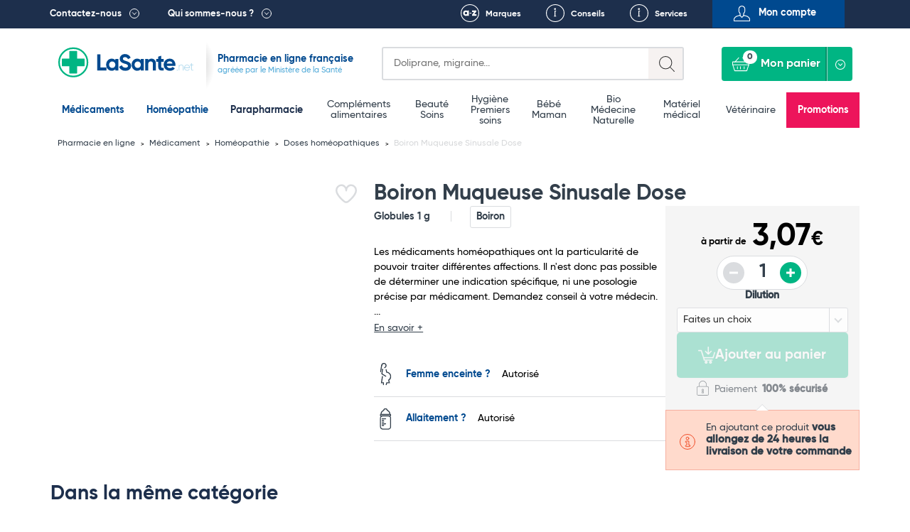

--- FILE ---
content_type: text/html; charset=UTF-8
request_url: https://lasante.net/nos-medicaments/homeopathie/doses-globules/boiron-muqueuse-sinusale-dose.html
body_size: 18638
content:
<!DOCTYPE html>
<html xmlns="http://www.w3.org/1999/xhtml" xml:lang="fr" lang="fr">
<head>
    

<meta charset="UTF-8">
<meta name="viewport" content="width=device-width, initial-scale=1.0, minimum-scale=1.0, maximum-scale=5.0">


				
				
								
		
		
		
		
		<title>Muqueuse Sinusale Boiron Dose 9CH 15CH 30CH - Achat homéopathie</title>

			
		
	

				<link rel="canonical" href="https://lasante.net/nos-medicaments/homeopathie/doses-globules/boiron-muqueuse-sinusale-dose.html"/>
	
						<meta id="meta-desc" name="description" content="													
																		
		Boiron Muqueuse Sinusale Dose : Les médicaments homéopathiques ont la particularité de pouvoir traiter différentes affections. Il n&#039;est donc pas possible de déterminer une indication 
	">
	
				<link rel="preconnect" href="https://mwg.lasante.net/">
	<script type="text/javascript" src="https://mwg.lasante.net/js/na/na/u/36458ed90e.js" defer></script>

		<script type="text/javascript">
        (function () {
            window.sib = {equeue: [], client_key: 'a1gb7r0a9idwh99yiuxg8'};
			            window.sendinblue = {};
            for (var j = ['track', 'identify', 'trackLink', 'page'], i = 0; i < j.length; i++) {
                (function (k) {
                    window.sendinblue[k] = function () {
                        var arg = Array.prototype.slice.call(arguments);
                        (window.sib[k] || function () {
                            var t = {};
                            t[k] = arg;
                            window.sib.equeue.push(t);
                        })(arg[0], arg[1], arg[2]);
                    };
                })(j[i]);
            }
            var n = document.createElement('script'), i = document.getElementsByTagName('script')[0];
            n.type = 'text/javascript', n.id = 'sendinblue-js', n.async = !0, n.src = 'https://sibautomation.com/sa.js?key=' + window.sib.client_key, i.parentNode.insertBefore(n, i), window.sendinblue.page();
        })();
	</script>

					<script>
        window.dataLayer = window.dataLayer || [];

        function gtag() {
            dataLayer.push(arguments);
        }

        gtag('consent', 'default', {
            'ad_storage': 'denied',
            'ad_user_data': 'denied',
            'ad_personalization': 'denied',
            'analytics_storage': 'denied'
        });
	</script>

		<script async src="https://www.googletagmanager.com/gtag/js?id=G-L4MWKC1J4H"></script>
	<script>
        window.dataLayer = window.dataLayer || [];

        function gtag() {
            dataLayer.push(arguments);
        }

        gtag('js', new Date());
        gtag('config', 'G-L4MWKC1J4H');
	</script>

		<script async src="https://www.googletagmanager.com/gtag/js?id=AW-937708113"></script>
	<script>
        window.dataLayer = window.dataLayer || [];

        function gtag() {
            dataLayer.push(arguments);
        }

        gtag('js', new Date());
        gtag('config', 'AW-937708113');
        gtag('config', 'AW-996564540');
	</script>

		<script>
        function onSyneriseLoad() {
            SR.init({
                'trackerKey': '47005815-f5bb-464b-b1e1-7a315e857477', 'dataLayer': dataLayer
            });
        }

        (function (s, y, n, e, r, i, se) {
            s['SyneriseObjectNamespace'] = r;
            s[r] = s[r] || [],
                s[r]._t = 1 * new Date(), s[r]._i = 0, s[r]._l = i;
            var z = y.createElement(n),
                se = y.getElementsByTagName(n)[0];
            z.async = 1;
            z.src = e;
            se.parentNode.insertBefore(z, se);
            z.onload = z.onreadystatechange = function () {
                var rdy = z.readyState;
                if (!rdy || /complete|loaded/.test(z.readyState)) {
                    s[i]();
                    z.onload = null;
                    z.onreadystatechange = null;
                }
            };
        })(window, document, 'script',
            '//www.snrcdn.net/sdk/3.0/synerise-javascript-sdk.min.js', 'SR', 'onSyneriseLoad');
	</script>

		<script type="text/javascript">window.$crisp = [];
        window.CRISP_WEBSITE_ID = '0dfa027b-f1ed-4181-adb3-1fb54fdc8de9';
        (function () {
            d = document;
            s = d.createElement('script');
            s.src = 'https://client.crisp.chat/l.js';
            s.async = 1;
            d.getElementsByTagName('head')[0].appendChild(s);
        })();</script>

		<script>(function (w, d, t, r, u) {
            var f, n, i;
            w[u] = w[u] || [], f = function () {
                var o = {ti: '134612039'};
                o.q = w[u], w[u] = new UET(o), w[u].push('pageLoad');
            }, n = d.createElement(t), n.src = r, n.async = 1, n.onload = n.onreadystatechange = function () {
                var s = this.readyState;
                s && s !== 'loaded' && s !== 'complete' || (f(), n.onload = n.onreadystatechange = null);
            }, i = d.getElementsByTagName(t)[0], i.parentNode.insertBefore(n, i);
        })(window, document, 'script', '//bat.bing.com/bat.js', 'uetq');</script>

	

						
		
		
	
	
	














<link rel="shortcut icon" type="image/x-icon" href="https://images.lasante.net/favicon.ico?timestamp"/>
<link rel="stylesheet" href="https://lasante.net/assets/dist/css/main.min.css?v=1769036400">



																																																				
	
	<meta property="og:url" content="http://lasante.net/nos-medicaments/homeopathie/doses-globules/boiron-muqueuse-sinusale-dose.html">
	<meta property="og:image" content="https://images.lasante.net/15511-96312-large.webp">

		<meta property="og:title" content="Boiron Muqueuse Sinusale Dose">
	<meta property="og:site_name" content="LaSante.net">
																																																																												<meta property="product:retailer_item_id"
							  content="15511-6799">
						<meta property="product:retailer_part_no"
							  content="15511-6799">
																																														<meta property="product:price:amount" content="3.07">
				<meta property="product:price:currency" content="EUR">
				<meta property="product:brand" content="Boiron">
			<meta property="og:availability"
		  content="in stock">
	<meta property="product:condition" content="new">

<script src="https://cdn.botpress.cloud/webchat/v3.2/inject.js" defer></script>
<script>
    document.addEventListener("DOMContentLoaded", function(event) {
        window.botpress.init({
            "botId": "df986d47-f0c6-40e9-a741-9671a3944b1c",
            "configuration": {
                "version": "v1",
                "botName": "Emma",
                "website": {},
                "email": {},
                "phone": {},
                "termsOfService": {},
                "botAvatar":'https://images.lasante.net/young-woman-pharmacist-pharmacy.png',
                "additionalStylesheetUrl":'https://lasante.net/assets/dist/css/botpress.css?v=1769036400',
                "composerPlaceholder": 'Écrivez-nous un message...',
                "privacyPolicy": {},
                "color": "#00b583",
                "variant": "solid",
                "headerVariant": "glass",
                "themeMode": "light",
                "fontFamily": "inter",
                "radius": 4,
                "feedbackEnabled": false,
                "footer": ""
            },
            "clientId": "dfff44e7-2346-4af4-8dca-518b5121af2d"
        });
    });
</script></head>
<body class="page__wrapper" data-shop-name="LaSante.net">
<header>
            <div class="top__links">
    <div class="container container-belgium">
        <div class="row height-inherit">
            <div class="col-lg-12 cut-right height-inherit">
                <ul class="navbar-nav">
                    <li class="top__menu--left top__link--dropdown top__box--right pull-left top__menu--contact">
                        <a href=

                                                           "#"
                           
                        >Contactez-nous</a>
                                                    <div class="dropdown dropdown__contactez">
                                <div class="dropdown__left height-inherit">
                                    <p class="dropdown__title dropdown__title--blue">
                                        <a href="#">Pharmacie du Bizet</a>
                                    </p>
                                    <a href="/informations/localisation.htm">
                                        <div class="dropdown__map">
                                            <img src="https://images.lasante.net/pointer-header?timestamp" srcset="https://images.lasante.net/pointer-header?timestamp 1x, https://images.lasante.net/pointer-header@2x 2x" alt="Pointer" class="footer__pointer" loading="lazy"/>
                                            <img src="https://images.lasante.net/circle-person2.png?timestamp" srcset="https://images.lasante.net/circle-person2.png?timestamp 1x, https://images.lasante.net/circle-person2@2x.png 2x" class="dropdown__circle" alt="Pharmacie du Bizet" loading="lazy"/>
                                        </div>
                                    </a>
                                </div>
                                <div class="dropdown__right">
                                    <p class="dropdown__content">49 boulevard Georges Bizet 59650 Villeneuve d'Ascq FRANCE </p>
                                    <p class="dropdown__content">
                                        <a href="mailto:contact@lasante.net">contact@lasante.net</a>
                                    </p>
                                    <p class="dropdown__content">
                                        <a href="tel:0972414091" class="tel">09 72 41 40 91</a>
                                    </p>
                                    <p class="dropdown__content">
                                        Du lundi au vendredi de 9h à 17h <br>
                                    </p>
                                </div>
                                <div class="dropdown__right__desktop">
                                    <p class="dropdown__content">
                                        <div class="dropdown__right__desktop__button modal__trigger" data-modal="user-account" data-isfromcontact="true">Suivi de commande</div>
                                    </p>
                                    <p class="dropdown__content">
                                        <a href="#" class="modal__trigger" data-modal="question" aria-label="Ecrivez-nous !">
                                            <span class="icon icon__contact__envelope"></span>
                                        </a>
                                        <a href="#" class="modal__trigger blue_link" data-modal="question">Ecrivez-nous !</a>
                                        <div style="clear: both;"></div>
                                    </p>
                                    <p class="dropdown__content">
                                        <a href="#" class="modal__trigger" data-modal="recontact" aria-label="Faites-vous rappeler !">
                                            <span class="icon icon__contact__phone--left"></span>
                                        </a>
                                        <a href="#" class="modal__trigger blue_link" data-modal="recontact">Faites-vous rappeler !</a>
                                        <div style="clear: both;"></div>
                                    </p>

                                    <p class="dropdown__content">
                                        <a href="#" class="modal__trigger" data-modal="recontact" aria-label="Appelez-nous !">
                                            <span class="icon icon__contact__phone--right"></span>
                                        </a>
                                        <a href="#" class=" blue_link" >Appelez-nous !</a>
                                    <div style="clear: both;"></div>
                                    </p>
                                    <p class="dropdown__content address">
                                        <b>09 72 41 40 91 </b><br>
                                        Du lundi au vendredi <br>
                                        de 9h à 17h <br>
                                    </p>
                                </div>
                            </div>
                                            </li>
                    <li class="top__menu--left top__link--dropdown top__box--right pull-left">
                        <a href=

                                                   "#"
                        
                        >Qui sommes-nous ?</a>
                                                    <div class="dropdown dropdown__quisommesnous">
                                <div class="dropdown__row dropdown__row--blue">
                                    <a href="/informations/qui-sommes-nous.htm">
                                        <p class="dropdown__title dropdown__title--white" style="margin: 0;">
                                            LaSante.net
                                        </p>
                                        <img src="https://images.lasante.net/france-flag.png?timestamp" alt="France" class="dropdown__float" loading="lazy"/>
                                        <p class="dropdown__content dropdown__content--noafter">LaSante.net est une pharmacie en ligne 100% française autorisée par le Ministère de la Santé. </p>
                                    </a>
                                </div>
                                <div class="dropdown__row dropdown__row--grey">
                                    <ul class="dropdown__logos">
                                        <li>
                                            <a href="/informations/mentions-legales.htm"><img class="dropdown__logo " src="https://images.lasante.net/logo1.png?timestamp" srcset="https://images.lasante.net/logo1.png 1x, https://images.lasante.net/logo1@2x.png 2x" alt="Agence Régionale de Santé" loading="lazy"/></a>
                                        </li>
                                        <li>
                                            <a target="blank" href="http://www.ordre.pharmacien.fr/ecommerce/search?qec=www.lasante.net"><img class="dropdown__logo" src="https://images.lasante.net/logo2.png?timestamp" srcset="https://images.lasante.net/logo2.png 1x, https://images.lasante.net/logo2@2x.png 2x" alt="Ordre national des pharmaciens" loading="lazy"/></a>
                                        </li>
                                        <li>
                                            <a href="/informations/mentions-legales.htm"><img class="dropdown__logo multiply" src="https://images.lasante.net/logo3.png?timestamp" srcset="https://images.lasante.net/logo3.png 1x, https://images.lasante.net/logo3@2x.png 2x" alt="Agence nationale de sécurité du médicament et des produits de santé" loading="lazy"/></a>
                                        </li>
                                    </ul>
                                    <p class="dropdown__content  dropdown__content--blue">Pharmacie en ligne autorisée à vendre des médicaments depuis le 17 avril 2013
                                    </p>
                                </div>
                                <div class="dropdown__row dropdown__row--white">
                                    <span class="dropdown__title dropdown__title--blue dropdown__title__span">
                                        La presse parle de nous
                                    </span>
                                    <a href="/informations/lasantenet-dans-la-presse.htm">
                                        <ul class="dropdown__logos2">
                                            <li>
                                                <img class="dropdown__logo" src="https://images.lasante.net/logo4.png?timestamp" srcset="https://images.lasante.net/logo4.png 1x, https://images.lasante.net/logo4@2x.png 2x" alt="TF1" loading="lazy"/>
                                            </li>
                                            <li>
                                                <img class="dropdown__logo" src="https://images.lasante.net/logo5.png?timestamp" srcset="https://images.lasante.net/logo5.png 1x, https://images.lasante.net/logo5@2x.png 2x" alt="UFC-Que Choisir" loading="lazy"/>
                                            </li>
                                            <li>
                                                <img class="dropdown__logo" src="https://images.lasante.net/logo6.png?timestamp" srcset="https://images.lasante.net/logo6.png 1x, https://images.lasante.net/logo6@2x.png 2x" alt="Capital" loading="lazy"/>
                                            </li>
                                        </ul>
                                    </a>
                                </div>
                            </div>
                                            </li>
                    <ul class="navigation__mobile">
                            <ul class="navigation__mobile--login">
                                                                <li id="moncompte" class="modal__trigger text-center pull-right top__menu--right top__menu--user userHandler" data-modal="user-account">
                                    <span>Mon compte</span>
                                </li>
                                                            </ul>
                            <ul class="navigation__mobile--links">
                                <li class="pull-right top__box--left top__menu--right top__link--conseils">
                                    <a href="/informations/nos-services.htm">Services</a>
                                </li>
                                <li id="favoris-desktop" class="pull-right top__box--left top__menu--right top__link--favoris mob-hidden">
                                    <a href="/favoris">Favoris</a>
                                </li>
                                                                    <li id="conseils" class="pull-right top__box--left top__menu--right top__link--conseils">
                                        <a href="/fiches-conseil/">Conseils</a>
                                    </li>
                                                                <li id="marques" class="pull-right top__box--left top__menu--right top__link--marques ">
                                    <a href="/nos-marques">Marques</a>
                                </li>
                            </ul>
                    </ul>
                </ul>
            </div>
        </div>
    </div>
</div>
<div class="top container">
    <div class="header__bottom">
        <div class="header__bottom--left" id="logo">
            <div class="navigation__hamburger navigation__hamburger"></div>
            <div class="top__logo ">
                <a href="https://lasante.net/" class="top__logo--desktop"><img src="https://images.lasante.net/page-logo.svg?timestamp" width="220px" alt="LaSante.net"/></a>
                <a href="https://lasante.net/" class="top__logo--mobile"><img src="https://images.lasante.net/page-logo-mobile.svg?timestamp" alt="LaSante.net"/></a>
            </div>
                            <div class="top__text top__text--slogan">
                                        <p class="text__blue--dark ">Pharmacie en ligne française</p>
                    <p class="text__blue--light">agréée par le Ministère de la Santé</p>
                                    </div>
                    </div>
        <div class="header__bottom--right header__controls">
            <div class="cut-left top__search">
                <div class="search search-symfony">
                    <form class="search__form" autocomplete="off">
                        <div class="search__glass"></div>
                        <label for="search-input" class="sr-only">Search</label>
                        <input autocomplete="off" class="input__search" type="text" id="search-input" name=recherche placeholder=
                                                            "Doliprane, migraine..."
                                                     >
                        <div class="input__search--mobile"></div>
                    </form>
                </div>
            </div>
            <a id="favoris-mobile" href="/favoris" aria-label="Voir mes favoris">
                <span class="mob-only favoris-icon" aria-hidden="true"></span>
            </a>
            <div class="top__login top__login--mobile modal__trigger userHandler" data-modal="user-account">
                <button class="top__login--icon"></button>
            </div>
            <div class="cut-left cut-right top__basket">
                <a href="#" style="pointer-events: none"><button style="pointer-events: none" disabled="disabled" class="button__basket" type="button"><span class="basket__text">Mon panier</span><span class="button__basket--counter">0</span></button></a>
                <div class="basket__wrapper" data-name="Mon panier">
                    <ul class="basket__items">
                    </ul>
                    <div class="basket__total" data-total="">
                        <div class="total__wrapper">
                            <span class="total__name">Total</span>
                            <span class="total__price"></span>
                        </div>
                        <a href="/authentification"><button class="button__total">Commander</button></a>
                    </div>
                </div>
            </div>
        </div>
    </div>
</div>

<!-- Header main-nav -->
<div class="navigation__hamburger--cross"><img src="https://images.lasante.net/hamburger-open.svg?timestamp" alt="cross"></div>
<div class="top-navigation">
    <div class="navigation__wrapper menu">
        <div class="container slider__inner">
            <nav role="navigation" aria-label="Main menu">
                <ul class="navigation__list js-level js-top-level">

                    <div class="bloc__top">
                        <li class="navigation__item navigation__item--active">
                            <a class="navigation__link--active js-menu-item" href="/nos-medicaments/">Médicaments</a>
                        </li>
                        <li class="navigation__item navigation__item--active">
                            <a class="navigation__link--active js-menu-item" href="https://lasante.net/nos-medicaments/homeopathie/">Homéopathie</a>
                        </li>
                        <li class="navigation__item parapharmacie-menu">
                            <a class="navigation__link js-menu-item parapharmaciemenu_seo_link" href="/espace-para/">Parapharmacie</a>
                        </li>
                    </div>

                                        <div class="bloc__middle">
                    
                        <li class="navigation__item parapharmacie-menu">
                            <!-- 1st lvl link -->
                                                        <a class="navigation__link js-menu-item" href="/espace-para/bien-etre-et-minceur/bien-etre-complements-alimentaires/">Compléments alimentaires</a>
                        </li>

                    
                        <li class="navigation__item parapharmacie-menu">
                            <!-- 1st lvl link -->
                                                        <a class="navigation__link js-menu-item" href="/espace-para/beaute-et-soins/">Beauté <br />
 Soins</a>
                        </li>

                    
                        <li class="navigation__item parapharmacie-menu">
                            <!-- 1st lvl link -->
                                                        <a class="navigation__link js-menu-item" href="/espace-para/parapharmacie-hygiene/">Hygiène <br />
 Premiers soins</a>
                        </li>

                    
                        <li class="navigation__item parapharmacie-menu">
                            <!-- 1st lvl link -->
                                                        <a class="navigation__link js-menu-item" href="/espace-para/bebe-et-maman/">Bébé <br />
 Maman</a>
                        </li>

                    
                        <li class="navigation__item parapharmacie-menu">
                            <!-- 1st lvl link -->
                                                        <a class="navigation__link js-menu-item" href="/espace-para/bio/">Bio <br />
 Médecine Naturelle</a>
                        </li>

                    
                        <li class="navigation__item parapharmacie-menu">
                            <!-- 1st lvl link -->
                                                        <a class="navigation__link js-menu-item" href="/espace-para/bien-etre-et-minceur/materiel-medical/">Matériel médical</a>
                        </li>

                    
                        <li class="navigation__item parapharmacie-menu">
                            <!-- 1st lvl link -->
                                                        <a class="navigation__link js-menu-item" href="/espace-para/veterinaire/">Vétérinaire</a>
                        </li>

                                        </div>
                                        <ul class="bloc__bottom">
                        <li class="navigation__item navigation__item--important" style="background-color: #ED145B !important;"><a class="navigation__link--important" style="color: #ffffff" href="/espace-para/promotions/">Promotions</a></li>
                    </ul>
                </ul>
            </nav>
        </div>
    </div>
</div>

<script type="application/ld+json">
    {
        "@context": "https://schema.org",
        "@type": "Organization",
        "name": "LaSante",
        "url": "https://lasante.net",
        "logo": "https://images.lasante.net/page-logo.svg?1669379546",
        "contactPoint": {
            "@type": "ContactPoint",
            "telephone": "09 72 41 40 91",
            "contactType": "customer service",
            "areaServed": "FR",
            "availableLanguage": "fr"
        },
        "aggregateRating": {
            "@type": "AggregateRating",
            "ratingValue": "4.9",
            "bestRating": "5",
            "ratingCount": "62"
        },
        "sameAs": [
            "https://www.facebook.com/lasante.net",
            "https://twitter.com/LASante_net",
            "https://www.instagram.com/pharmacie_lasante_net/"
        ]
    }
</script>
<script type="application/ld+json">
{
    "@context": "http://schema.org",
    "@type": "BreadcrumbList",
    "itemListElement": [
            {
            "@type": "ListItem",
            "position": "1",
            "item": "https://lasante.net/",
            "name": "Pharmacie en ligne"
        },
        
        {
            "@type": "ListItem",
            "position": "2",
            "item": "https://lasante.net/nos-medicaments/",
            "name": "Médicament"
        },
        
        {
            "@type": "ListItem",
            "position": "3",
            "item": "https://lasante.net/nos-medicaments/homeopathie/",
            "name": "Homéopathie"
        },
        
        {
            "@type": "ListItem",
            "position": "4",
            "item": "https://lasante.net/nos-medicaments/homeopathie/doses-globules/",
            "name": "Doses homéopathiques"
        },
                {
            "@type": "ListItem",
            "position": "5",
            "item": "https://lasante.net/nos-medicaments/homeopathie/doses-globules/boiron-muqueuse-sinusale-dose.html",
            "name": "Boiron Muqueuse Sinusale Dose"
        }
        
    ]
}
</script>









</header>
<main>
    <input type="hidden" name="actual_id" value="">

    


                                                                                                                                                            
                                                                                                                                                                                                            <input type="hidden" name="product_id" value="15511"/>
<input type="hidden" name="product_name" value="Boiron Muqueuse Sinusale Dose"/>
<input type="hidden" name="product_medicine" value="Médicament - Homéopathie"/>
<input type="hidden" name="product_qty" value="1"/>
<input type="hidden" name="product_id_attribute" value="0"/>
<input type="hidden" name="product_qty_real" value="0"/>
<input type="hidden" name="is_medicament" value="0" />
<input type="hidden" name="template" value="product" />
<input type="hidden" name="from_quantity" value="0" />
<input type="hidden" name="has_promotion" value="0" />

    <input type="hidden" name="product_qty_max" value="1000"/>
<input type="hidden" name="out_of_stock" value="1"/>



<!-- Breadcrumbs -->



<div class="breadcrumbs__container container">
    <ul class="breadcrumbs__list">
                                                                    <li class="breadcrumbs__item">
                    <a href="/" class="breadcrumbs__link">
                        Pharmacie en ligne
                    </a>
                </li>
                                                            <li class="breadcrumbs__item">
                    <a href="https://lasante.net/nos-medicaments/" class="breadcrumbs__link">
                        Médicament
                    </a>
                </li>
                                                            <li class="breadcrumbs__item">
                    <a href="https://lasante.net/nos-medicaments/homeopathie/" class="breadcrumbs__link">
                        Homéopathie
                    </a>
                </li>
                                                            <li class="breadcrumbs__item">
                    <a href="https://lasante.net/nos-medicaments/homeopathie/doses-globules/" class="breadcrumbs__link">
                        Doses homéopathiques
                    </a>
                </li>
                                        <li class="breadcrumbs__item">
            <span class="breadcrumbs__link breadcrumbs__link--current">Boiron Muqueuse Sinusale Dose</span>
        </li>
    </ul>
</div><!-- Product top -->

<div class="produit__container container">
    <div class="produit__left">
        <div class="produit__view">
            <div class="produit__mainImage">
                <div class="product-gallery">
                    <div class="product-gallery__main">
                                                                                                                                                                                                                                                                                                                                                                        <div class="product-gallery__slide is-active" data-slide="0">
                                        <a data-fancybox="cover-products" href="https://images.lasante.net/15511-96312-thickbox.webp">
                                            <img src="https://images.lasante.net/15511-96312-large.webp" class="produit__photo" alt="Boiron Muqueuse Sinusale Dose" loading="eager"/>
                                        </a>
                                    </div>
                                                                                                                                                                                                                                                                                                                                                                                                                                                                                                                                                                                                                        </div>
                                    </div>
            </div>

            
            
            <div class="produit__badges">
                <div class="produit__badges--left">
                        
        
    <span class="button__badge produit__badge  " style="display: none;">
            -0€
            </span>
                </div>
                <div class="produit__badges--right">
                                        <div class="related__labels">
    <div class="related__labels--heart-container" title="Like">
        <input type="checkbox" class="checkbox like_button modal__trigger userHandler" data-modal="user-account" data-id="15511"  id="Give-It-An-Id" aria-label="Ajouter Boiron Muqueuse Sinusale Dose aux favoris">
        <div class="svg-container">
            <svg viewBox="0 0 24 24" class="svg-outline" xmlns="http://www.w3.org/2000/svg">
                <path
                    d="M17.5,1.917a6.4,6.4,0,0,0-5.5,3.3,6.4,6.4,0,0,0-5.5-3.3A6.8,6.8,0,0,0,0,8.967c0,4.547,4.786,9.513,8.8,12.88a4.974,4.974,0,0,0,6.4,0C19.214,18.48,24,13.514,24,8.967A6.8,6.8,0,0,0,17.5,1.917Zm-3.585,18.4a2.973,2.973,0,0,1-3.83,0C4.947,16.006,2,11.87,2,8.967a4.8,4.8,0,0,1,4.5-5.05A4.8,4.8,0,0,1,11,8.967a1,1,0,0,0,2,0,4.8,4.8,0,0,1,4.5-5.05A4.8,4.8,0,0,1,22,8.967C22,11.87,19.053,16.006,13.915,20.313Z">
                </path>
            </svg>
            <svg viewBox="0 0 24 24" class="svg-filled" xmlns="http://www.w3.org/2000/svg">
                <path
                    d="M17.5,1.917a6.4,6.4,0,0,0-5.5,3.3,6.4,6.4,0,0,0-5.5-3.3A6.8,6.8,0,0,0,0,8.967c0,4.547,4.786,9.513,8.8,12.88a4.974,4.974,0,0,0,6.4,0C19.214,18.48,24,13.514,24,8.967A6.8,6.8,0,0,0,17.5,1.917Z">
                </path>
            </svg>
        </div>
    </div>
            </div>                </div>
            </div>
                    </div>
            </div>
    <div class="produit__right">
        <h1 class="produit__title">Boiron Muqueuse Sinusale Dose</h1>
        		<div class="produit__rating">
						
			<a href="#avis">
	
	
			</a>
	

		</div>
        <div class="produit__inner">
            <div class="produit__content">
                <div class="produit__info">
					<span class="produit__capacity">Globules 1 g</span>
                                            <a href="/nos-marques/boiron.html" class="produit__brand">Boiron</a>
                                    </div>
                <p class="produit__description--short">
                                            Les médicaments homéopathiques ont la particularité de pouvoir traiter différentes affections. Il n'est donc pas possible de déterminer une indication spécifique, ni une posologie précise par médicament. Demandez conseil à votre médecin.<br />...
                                        <a href="#desc-long" class="produit__description--more">En savoir +</a>
                </p>
                <ul class="produit__features">
																		<li class="produit__feature">
								<span class="produit__feature__name">
									 										<span class="icon icon__features icon__features--pregnant"></span>
                                    										<a href="#" class="produit__link produit__link--blue">Femme enceinte ?</a>
                                </span>
																	<span class="produit__feature__values">Autorisé</span>
															</li>
																								<li class="produit__feature">
								<span class="produit__feature__name">
									 										<span class="icon icon__features icon__features--bottle"></span>
                                    										<a href="#" class="produit__link produit__link--blue">Allaitement ?</a>
                                </span>
																	<span class="produit__feature__values">Autorisé</span>
															</li>
											                </ul>

                                <div class="product__bannerX--belowPicture"></div>
                
                
            </div>
            <div class="produit__order">
                <div class="produit__order--top ">
					<div class="produit__price--cont">
																												<span class="produit__price--starting">à partir de</span>
														<span class="produit__price" >
                                3,07<span class="produit__price--currency">€</span>
                            </span>
							<span class="produit__price produit__price--promo" style="display: none;">0,00<span class="produit__price--currency">€</span></span>
							<div class="produit__price--oldCont" style="display: none;">
								<span class="produit__price--oldInfo">au lieu de</span>
								<span class="produit__price produit__price--old">
                                    3,07<span class="produit__price--currency">€</span>
                                </span>
							</div>
											</div>

                                            <div class="produit__availability">
															<span class="produit__status produit__status--available"></span>
							                            <div class="produit__quantity">
                                <button aria-label="Diminuer la quantité" class="product__quantity--minus produit__quantity--minus" disabled="disabled">-</button>
                                <input aria-label="Quantité du produit" readonly="readonly" type="number" class="prod-quant product__quantity--number produit__quantity--number" value="1">
                                <button aria-label="Augmenter la quantité" class="product__quantity--plus produit__quantity--plus" >+</button>
                            </div>
                        </div>
                                                    <div class="produit__selects">
                                                                                                                                                     <div class="produit__selects--item">
                                            <label for="select1">Dilution</label>
                                            <div class="produit__select">
                                                <select name="select1" id="select1">
                                                    <option disabled="disabled" selected="selected">Faites un choix</option>
                                                                                                                                                                        <option value="405">4CH</option>
                                                                                                                                                                                                                                <option value="402">5CH</option>
                                                                                                                                                                                                                                <option value="396">7CH</option>
                                                                                                                                                                                                                                <option value="397">9CH</option>
                                                                                                                                                                                                                                <option value="399">12CH</option>
                                                                                                                                                                                                                                <option value="398">15CH</option>
                                                                                                                                                                                                                                <option value="395">30CH</option>
                                                                                                                                                            </select>
                                            </div>
                                        </div>
                                                                                                </div>
                                                <div class="produit__information">
                            <button
                                class="button__produit addToCart modal__trigger"
                                data-modal="cross-selling"                                disabled="disabled"                            >
                                <img src="https://images.lasante.net/panier.png?timestamp" alt="icone panier"> Ajouter au panier
                            </button>
                            <div class="produit__payment">
                                <img src="https://images.lasante.net/order-lock.svg?timestamp" alt="Safe payment" class="produit__icon--lock"/>
                                <span class="produit__payment--text">Paiement <strong>100% sécurisé</strong></span>
                            </div>
                        </div>
                                    </div>

                                    
                    
                                            <div class="produit__infopanel produit__infopanel--tomato produit__infopanel--informative">
                            <img src="https://images.lasante.net/order-info.svg?timestamp" alt="" aria-hidden="true" class="produit__icon produit__icon--info"/>
                            <p class="produit__message">
                                En ajoutant ce produit
                                <strong>  vous allongez de 24 heures la livraison de votre commande </strong>
                            </p>
                        </div>
                    
                                                </div>
        </div>
    </div>
</div>


    <div class="produit__prodlist">
        <div class="container produit__prodlist--container produit__prodlist--product">
            <div class="related__title">Dans la même catégorie</div>
            <div class="produit__relatedprods">
                
        



		
	
	
		
	
					
	
		
	
	
		
	
	
		
	
					
				
		
	
	
		
	
	
		
	
		
	
		
	
	
		
	
	
		
	
		
	
		
	
	
		
	
	
		
	
		
	
		
	
	
		
	
	
		
	
		
	
		
	
	
		
	
	
		
	
		
	
					
	
	
		
	
	
		
	
		
	
		
	
	
		
	
	
		
				
		
	
		
	
	
		
	
	
		
	
		
	
		
	
	
		
	
	
					
	
		
	
		
	
	
		
	
	
		
	
		
	
		
	
	
		
	
	
		
	
		
	
		
	
	
		
	
	
		
	
		
	
		
	
	
		
	
	
		
	
		
	
		
	
	
		
	
	
		
	
		
	
		
	
	
		
	
	
		
	
		
	
		
	
	
		
	
	
		
	
		
	
		
	
	

                                                                                                                                                                                                                                        




	

<div class="slider--slide produit__relatedprod prodlist__product  produit__relatedprod--attributes " data-id="15382">
	<div class="related__top related__top--prodlist">
		<div class="related__badges">
			<div class="related__badges--left">
                    
        
    <span class="button__badge produit__badge related__badge " style="display: none;">
            -0€
            </span>
                			</div>
			<div class="related__badges--right">
				<div class="related__labels">
    <div class="related__labels--heart-container" title="Like">
        <input type="checkbox" class="checkbox like_button modal__trigger userHandler" data-modal="user-account" data-id="15382"  id="Give-It-An-Id" aria-label="Ajouter Boiron Influenzinum Dose (souche 2025/2026) aux favoris">
        <div class="svg-container">
            <svg viewBox="0 0 24 24" class="svg-outline" xmlns="http://www.w3.org/2000/svg">
                <path
                    d="M17.5,1.917a6.4,6.4,0,0,0-5.5,3.3,6.4,6.4,0,0,0-5.5-3.3A6.8,6.8,0,0,0,0,8.967c0,4.547,4.786,9.513,8.8,12.88a4.974,4.974,0,0,0,6.4,0C19.214,18.48,24,13.514,24,8.967A6.8,6.8,0,0,0,17.5,1.917Zm-3.585,18.4a2.973,2.973,0,0,1-3.83,0C4.947,16.006,2,11.87,2,8.967a4.8,4.8,0,0,1,4.5-5.05A4.8,4.8,0,0,1,11,8.967a1,1,0,0,0,2,0,4.8,4.8,0,0,1,4.5-5.05A4.8,4.8,0,0,1,22,8.967C22,11.87,19.053,16.006,13.915,20.313Z">
                </path>
            </svg>
            <svg viewBox="0 0 24 24" class="svg-filled" xmlns="http://www.w3.org/2000/svg">
                <path
                    d="M17.5,1.917a6.4,6.4,0,0,0-5.5,3.3,6.4,6.4,0,0,0-5.5-3.3A6.8,6.8,0,0,0,0,8.967c0,4.547,4.786,9.513,8.8,12.88a4.974,4.974,0,0,0,6.4,0C19.214,18.48,24,13.514,24,8.967A6.8,6.8,0,0,0,17.5,1.917Z">
                </path>
            </svg>
        </div>
    </div>
            </div>			</div>
		</div>
		<p class="adWords-product-click">
                            <img src="https://images.lasante.net/15382-146010-large.jpg"
                     style=""
                     alt="Boiron Influenzinum Dose (souche 2025/2026)"
                     class="related__image redirect__product"
                     data-link="/nos-medicaments/homeopathie/doses-globules/boiron-influenzinum-dose.html"/>
            		</p>
			</div>
	<div class="related__body related__body--prodlist">
        <span class="adWords-product-click">
						<div class="related__content related__content--grey">
				<a class="related__desc" href="/nos-medicaments/homeopathie/doses-globules/boiron-influenzinum-dose.html">
											Boiron Influenzinum Dose (souche 2025/2026) 									</a>
			</div>
						        </span>

		
	<div class="related__flex_bottom">
	<div class="related__rating">
		
	<span class="hidden"></span>
	<span class="hidden"></span>

	</div>

	<div class="related__bottom related__bottom--green">
					<p class="related__capacity">
					<span class="some-attributes">Existe en plusieurs modèles</span>

			</p>
																<span style="text-align: right;" class="attribute__price flex flex__column">
					<span class="related__mess--info">à partir de</span>
					<span class="related__price">2,79€</span>
				</span>
													<span data-modal="" class="related__button--rwd" data-id="15382" data-attribute="0"></span>
			</div>
	<ul class="related__buttons " 
data-id="15382" data-name="Boiron Influenzinum Dose (souche 2025/2026)" data-list="product" data-brand="Boiron"
data-category="Doses homéopathiques" data-listPosition="1" data-quantity="1"
data-price="2.79">
																											<li class="related__button" >
					<span class="related__button--displayArticle redirect__product" data-link="/nos-medicaments/homeopathie/doses-globules/boiron-influenzinum-dose.html" >
						<img src="https://images.lasante.net/eyeButton.png?timestamp" class="eyeButton" alt="Voir Boiron Influenzinum Dose (souche 2025/2026)" width="27px" height="16px">
						<span>Voir l'article</span>
					</span>
					</li>
										</ul>
</div>	</div>
</div>
            
        



		
	
	
		
	
					
	
		
	
	
		
	
	
		
	
					
				
		
	
	
		
	
	
		
	
		
	
		
	
	
		
	
	
		
	
		
	
		
	
	
		
	
	
		
	
		
	
		
	
	
		
	
	
		
	
		
	
		
	
	
		
	
	
		
	
		
	
					
	
	
		
	
	
		
	
		
	
		
	
	
		
	
	
		
				
		
	
		
	
	
		
	
	
		
	
		
	
		
	
	
		
	
	
					
	
		
	
		
	
	
		
	
	
		
	
		
	
		
	
	
		
	
	
		
	
		
	
		
	
	
		
	
	
		
	
		
	
		
	
	
		
	
	
		
	
		
	
		
	
	
		
	
	
		
	
		
	
		
	
	
		
	
	
		
	
		
	
		
	
	
		
	
	
		
	
		
	
		
	
	

                                                                                                                                                                                                                                        




	

<div class="slider--slide produit__relatedprod prodlist__product  produit__relatedprod--attributes " data-id="15032">
	<div class="related__top related__top--prodlist">
		<div class="related__badges">
			<div class="related__badges--left">
                    
        
    <span class="button__badge produit__badge related__badge " style="display: none;">
            -0€
            </span>
                			</div>
			<div class="related__badges--right">
				<div class="related__labels">
    <div class="related__labels--heart-container" title="Like">
        <input type="checkbox" class="checkbox like_button modal__trigger userHandler" data-modal="user-account" data-id="15032"  id="Give-It-An-Id" aria-label="Ajouter Boiron Arnica Montana Dose aux favoris">
        <div class="svg-container">
            <svg viewBox="0 0 24 24" class="svg-outline" xmlns="http://www.w3.org/2000/svg">
                <path
                    d="M17.5,1.917a6.4,6.4,0,0,0-5.5,3.3,6.4,6.4,0,0,0-5.5-3.3A6.8,6.8,0,0,0,0,8.967c0,4.547,4.786,9.513,8.8,12.88a4.974,4.974,0,0,0,6.4,0C19.214,18.48,24,13.514,24,8.967A6.8,6.8,0,0,0,17.5,1.917Zm-3.585,18.4a2.973,2.973,0,0,1-3.83,0C4.947,16.006,2,11.87,2,8.967a4.8,4.8,0,0,1,4.5-5.05A4.8,4.8,0,0,1,11,8.967a1,1,0,0,0,2,0,4.8,4.8,0,0,1,4.5-5.05A4.8,4.8,0,0,1,22,8.967C22,11.87,19.053,16.006,13.915,20.313Z">
                </path>
            </svg>
            <svg viewBox="0 0 24 24" class="svg-filled" xmlns="http://www.w3.org/2000/svg">
                <path
                    d="M17.5,1.917a6.4,6.4,0,0,0-5.5,3.3,6.4,6.4,0,0,0-5.5-3.3A6.8,6.8,0,0,0,0,8.967c0,4.547,4.786,9.513,8.8,12.88a4.974,4.974,0,0,0,6.4,0C19.214,18.48,24,13.514,24,8.967A6.8,6.8,0,0,0,17.5,1.917Z">
                </path>
            </svg>
        </div>
    </div>
            </div>			</div>
		</div>
		<p class="adWords-product-click">
                            <img src="https://images.lasante.net/15032-95836-large.webp"
                     style=""
                     alt="Boiron Arnica Montana Dose"
                     class="related__image redirect__product"
                     data-link="/nos-medicaments/homeopathie/doses-globules/boiron-arnica-montana-dose.html"/>
            		</p>
			</div>
	<div class="related__body related__body--prodlist">
        <span class="adWords-product-click">
						<div class="related__content related__content--grey">
				<a class="related__desc" href="/nos-medicaments/homeopathie/doses-globules/boiron-arnica-montana-dose.html">
											Boiron Arnica Montana Dose 									</a>
			</div>
						        </span>

		
	<div class="related__flex_bottom">
	<div class="related__rating">
		
	<span class="hidden"></span>
	<span class="hidden"></span>

	</div>

	<div class="related__bottom related__bottom--green">
					<p class="related__capacity">
					<span class="some-attributes">Existe en plusieurs modèles</span>

			</p>
																<span style="text-align: right;" class="attribute__price flex flex__column">
					<span class="related__mess--info">à partir de</span>
					<span class="related__price">3,07€</span>
				</span>
													<span data-modal="" class="related__button--rwd" data-id="15032" data-attribute="0"></span>
			</div>
	<ul class="related__buttons " 
data-id="15032" data-name="Boiron Arnica Montana Dose" data-list="product" data-brand="Boiron"
data-category="Doses homéopathiques" data-listPosition="1" data-quantity="1"
data-price="3.07">
																											<li class="related__button" >
					<span class="related__button--displayArticle redirect__product" data-link="/nos-medicaments/homeopathie/doses-globules/boiron-arnica-montana-dose.html" >
						<img src="https://images.lasante.net/eyeButton.png?timestamp" class="eyeButton" alt="Voir Boiron Arnica Montana Dose" width="27px" height="16px">
						<span>Voir l'article</span>
					</span>
					</li>
										</ul>
</div>	</div>
</div>
            
        



		
	
	
		
	
					
	
		
	
	
		
	
	
		
	
					
				
		
	
	
		
	
	
		
	
		
	
		
	
	
		
	
	
		
	
		
	
		
	
	
		
	
	
		
	
		
	
		
	
	
		
	
	
		
	
		
	
		
	
	
		
	
	
		
	
		
	
					
	
	
		
	
	
		
	
		
	
		
	
	
		
	
	
		
				
		
	
		
	
	
		
	
	
		
	
		
	
		
	
	
		
	
	
		
	
		
	
		
	
	
		
	
	
		
	
		
	
		
	
	
		
	
	
		
	
		
	
		
	
	
		
	
	
		
	
		
	
		
	
	
		
	
	
		
	
		
	
		
	
	
		
	
	
		
	
		
	
		
	
	
		
	
	
		
	
		
	
		
	
	

                                                                                                                                                                                                                                        




	

<div class="slider--slide produit__relatedprod prodlist__product  produit__relatedprod--attributes " data-id="15768">
	<div class="related__top related__top--prodlist">
		<div class="related__badges">
			<div class="related__badges--left">
                    
        
    <span class="button__badge produit__badge related__badge " style="display: none;">
            -0€
            </span>
                			</div>
			<div class="related__badges--right">
				<div class="related__labels">
    <div class="related__labels--heart-container" title="Like">
        <input type="checkbox" class="checkbox like_button modal__trigger userHandler" data-modal="user-account" data-id="15768"  id="Give-It-An-Id" aria-label="Ajouter Boiron Sérum de Yersin Dose aux favoris">
        <div class="svg-container">
            <svg viewBox="0 0 24 24" class="svg-outline" xmlns="http://www.w3.org/2000/svg">
                <path
                    d="M17.5,1.917a6.4,6.4,0,0,0-5.5,3.3,6.4,6.4,0,0,0-5.5-3.3A6.8,6.8,0,0,0,0,8.967c0,4.547,4.786,9.513,8.8,12.88a4.974,4.974,0,0,0,6.4,0C19.214,18.48,24,13.514,24,8.967A6.8,6.8,0,0,0,17.5,1.917Zm-3.585,18.4a2.973,2.973,0,0,1-3.83,0C4.947,16.006,2,11.87,2,8.967a4.8,4.8,0,0,1,4.5-5.05A4.8,4.8,0,0,1,11,8.967a1,1,0,0,0,2,0,4.8,4.8,0,0,1,4.5-5.05A4.8,4.8,0,0,1,22,8.967C22,11.87,19.053,16.006,13.915,20.313Z">
                </path>
            </svg>
            <svg viewBox="0 0 24 24" class="svg-filled" xmlns="http://www.w3.org/2000/svg">
                <path
                    d="M17.5,1.917a6.4,6.4,0,0,0-5.5,3.3,6.4,6.4,0,0,0-5.5-3.3A6.8,6.8,0,0,0,0,8.967c0,4.547,4.786,9.513,8.8,12.88a4.974,4.974,0,0,0,6.4,0C19.214,18.48,24,13.514,24,8.967A6.8,6.8,0,0,0,17.5,1.917Z">
                </path>
            </svg>
        </div>
    </div>
            </div>			</div>
		</div>
		<p class="adWords-product-click">
                            <img src="https://images.lasante.net/15768-96568-large.webp"
                     style=""
                     alt="Boiron Sérum de Yersin Dose"
                     class="related__image redirect__product"
                     data-link="/nos-medicaments/homeopathie/doses-globules/boiron-serum-de-yersin-dose.html"/>
            		</p>
			</div>
	<div class="related__body related__body--prodlist">
        <span class="adWords-product-click">
						<div class="related__content related__content--grey">
				<a class="related__desc" href="/nos-medicaments/homeopathie/doses-globules/boiron-serum-de-yersin-dose.html">
											Boiron Sérum de Yersin Dose 									</a>
			</div>
						        </span>

		
	<div class="related__flex_bottom">
	<div class="related__rating">
					
	
			<span class="icon__stars icon__stars--five"></span>
		<span class="rating-count">(1)</span>
	
	

	</div>

	<div class="related__bottom related__bottom--green">
					<p class="related__capacity">
					<span class="some-attributes">Existe en plusieurs modèles</span>

			</p>
																<span style="text-align: right;" class="attribute__price flex flex__column">
					<span class="related__mess--info">à partir de</span>
					<span class="related__price">3,07€</span>
				</span>
																				<span data-modal="cross-selling" class="related__button--rwd modal__trigger" data-id="15768" data-attribute="0"></span>
			</div>
	<ul class="related__buttons " 
data-id="15768" data-name="Boiron Sérum de Yersin Dose" data-list="product" data-brand="Boiron"
data-category="Doses homéopathiques" data-listPosition="1" data-quantity="1"
data-price="3.07">
																											<li class="related__button" >
					<span class="related__button--displayArticle redirect__product" data-link="/nos-medicaments/homeopathie/doses-globules/boiron-serum-de-yersin-dose.html" >
						<img src="https://images.lasante.net/eyeButton.png?timestamp" class="eyeButton" alt="Voir Boiron Sérum de Yersin Dose" width="27px" height="16px">
						<span>Voir l'article</span>
					</span>
					</li>
										</ul>
</div>	</div>
</div>
            
        



		
	
	
		
	
					
	
		
	
	
		
	
	
		
	
					
				
		
	
	
		
	
	
		
	
		
	
		
	
	
		
	
	
		
	
		
	
		
	
	
		
	
	
		
	
		
	
		
	
	
		
	
	
		
	
		
	
		
	
	
		
	
	
		
	
		
	
					
	
	
		
	
	
		
	
		
	
		
	
	
		
	
	
		
				
		
	
		
	
	
		
	
	
		
	
		
	
		
	
	
		
	
	
		
	
		
	
		
	
	
		
	
	
		
	
		
	
		
	
	
		
	
	
		
	
		
	
		
	
	
		
	
	
		
	
		
	
		
	
	
		
	
	
		
	
		
	
		
	
	
		
	
	
		
	
		
	
		
	
	

                                                                                                                                                                                                                                        




	

<div class="slider--slide produit__relatedprod prodlist__product  produit__relatedprod--attributes " data-id="15865">
	<div class="related__top related__top--prodlist">
		<div class="related__badges">
			<div class="related__badges--left">
                    
        
    <span class="button__badge produit__badge related__badge " style="display: none;">
            -0€
            </span>
                			</div>
			<div class="related__badges--right">
				<div class="related__labels">
    <div class="related__labels--heart-container" title="Like">
        <input type="checkbox" class="checkbox like_button modal__trigger userHandler" data-modal="user-account" data-id="15865"  id="Give-It-An-Id" aria-label="Ajouter Boiron Thymuline Dose aux favoris">
        <div class="svg-container">
            <svg viewBox="0 0 24 24" class="svg-outline" xmlns="http://www.w3.org/2000/svg">
                <path
                    d="M17.5,1.917a6.4,6.4,0,0,0-5.5,3.3,6.4,6.4,0,0,0-5.5-3.3A6.8,6.8,0,0,0,0,8.967c0,4.547,4.786,9.513,8.8,12.88a4.974,4.974,0,0,0,6.4,0C19.214,18.48,24,13.514,24,8.967A6.8,6.8,0,0,0,17.5,1.917Zm-3.585,18.4a2.973,2.973,0,0,1-3.83,0C4.947,16.006,2,11.87,2,8.967a4.8,4.8,0,0,1,4.5-5.05A4.8,4.8,0,0,1,11,8.967a1,1,0,0,0,2,0,4.8,4.8,0,0,1,4.5-5.05A4.8,4.8,0,0,1,22,8.967C22,11.87,19.053,16.006,13.915,20.313Z">
                </path>
            </svg>
            <svg viewBox="0 0 24 24" class="svg-filled" xmlns="http://www.w3.org/2000/svg">
                <path
                    d="M17.5,1.917a6.4,6.4,0,0,0-5.5,3.3,6.4,6.4,0,0,0-5.5-3.3A6.8,6.8,0,0,0,0,8.967c0,4.547,4.786,9.513,8.8,12.88a4.974,4.974,0,0,0,6.4,0C19.214,18.48,24,13.514,24,8.967A6.8,6.8,0,0,0,17.5,1.917Z">
                </path>
            </svg>
        </div>
    </div>
            </div>			</div>
		</div>
		<p class="adWords-product-click">
                            <img src="https://images.lasante.net/15865-96665-large.webp"
                     style=""
                     alt="Boiron Thymuline Dose"
                     class="related__image redirect__product"
                     data-link="/nos-medicaments/homeopathie/doses-globules/boiron-thymuline-dose.html"/>
            		</p>
			</div>
	<div class="related__body related__body--prodlist">
        <span class="adWords-product-click">
						<div class="related__content related__content--grey">
				<a class="related__desc" href="/nos-medicaments/homeopathie/doses-globules/boiron-thymuline-dose.html">
											Boiron Thymuline Dose 									</a>
			</div>
						        </span>

		
	<div class="related__flex_bottom">
	<div class="related__rating">
					
	
	
	

	</div>

	<div class="related__bottom related__bottom--green">
					<p class="related__capacity">
					<span class="some-attributes">Existe en plusieurs modèles</span>

			</p>
																<span style="text-align: right;" class="attribute__price flex flex__column">
					<span class="related__mess--info">à partir de</span>
					<span class="related__price">2,79€</span>
				</span>
																				<span data-modal="cross-selling" class="related__button--rwd modal__trigger" data-id="15865" data-attribute="0"></span>
			</div>
	<ul class="related__buttons " 
data-id="15865" data-name="Boiron Thymuline Dose" data-list="product" data-brand="Boiron"
data-category="Doses homéopathiques" data-listPosition="1" data-quantity="1"
data-price="2.79">
																											<li class="related__button" >
					<span class="related__button--displayArticle redirect__product" data-link="/nos-medicaments/homeopathie/doses-globules/boiron-thymuline-dose.html" >
						<img src="https://images.lasante.net/eyeButton.png?timestamp" class="eyeButton" alt="Voir Boiron Thymuline Dose" width="27px" height="16px">
						<span>Voir l'article</span>
					</span>
					</li>
										</ul>
</div>	</div>
</div>
    </div>

    <script>
        gtag('event', 'view_item_list', {
            send_to: 'AW-937708113',
            items: [
                                {
                    'id': 15382,
                    'google_business_vertical': 'retail'
                },                                {
                    'id': 15032,
                    'google_business_vertical': 'retail'
                },                                {
                    'id': 15768,
                    'google_business_vertical': 'retail'
                },                                {
                    'id': 15865,
                    'google_business_vertical': 'retail'
                }                            ]
        });
    </script>
<script type="text/javascript">
    KWKUniJS.ptag({
        'zone' : 'listing',
        'products': ['15382','15032','15768','15865']
    });
</script>            <div class="product__bannerX--belowSimilar"></div>
        </div>
    </div>

<!-- Product description -->
<div class="produit__more">
    <div class="container">
        <div class="produit__more--body">
            <div class="produit__more--top" data-title="Description">
                <div class="produit__description--long tab" data-title="Description">
                                                                <div class="produit__description--title" id="desc-long">Description</div>
                        <div class="produit__description--item">
                                                            <h2 class="produit__description--headline">Propriétés</h2>
                            
                            <p class="produit__description--text">
                                <p><span style="font-weight: bold;"><span style="text-decoration: underline;">INDICATIONS THERAPEUTIQUES</span></span>Les médicaments homéopathiques ont la particularité de pouvoir traiter différentes affections. Il n'est donc pas possible de déterminer une indication spécifique, ni une posologie précise par médicament. C'est le professionnel de santé qui va déterminer l'indication du médicament et sa posologie en fonction du patient.<br /><br />Pour plus d'informations consultez votre médecin.<span style="font-weight: bold;"><span style="text-decoration: underline;">INFORMATIONS NECESSAIRES AVANT LA PRISE DU MEDICAMENT</span></span>Demandez conseil à votre médecin.<span style="font-weight: bold;"><span style="text-decoration: underline;">CONTRE-INDICATIONS</span></span>Ce médicament contient du saccharose et du lactose.<br /><br />Demandez conseil à votre médecin.<span style="font-weight: bold;"><span style="text-decoration: underline;">INTERACTIONS AVEC LES AUTRES MEDICAMENTS</span></span>Ce médicament homéopathique est à prendre en dehors des repas, du tabac, du café ou encore de la menthe.<span style="font-weight: bold;"><span style="text-decoration: underline;">POSOLOGIE, MODE ET VOIE D'ADMINISTRATION</span></span>Renverser et tourner le bouchon pour sortir les granules du tube.<br /><br />Les granules et les doses sont à laisser fondre sous la langue.<br /><br />Chez les nourrissons, ces formes peuvent être dissoutes dans un peu d'eau.<br /><br />Pour l'adulte et l'enfant de plus de 6 ans, laisser fondre sous la langue.<br /><br />Pour l'enfant de moins de 6 ans, dissoudre les granules dans un peu d'eau.<br /><br />Si les symptômes persistent, veuillez consulter votre médecin.<br /><br />Tenir hors de la portée des enfants.<span style="font-weight: bold;"><span style="text-decoration: underline;">SUBSTANCES ACTIVES</span></span>Muqueuse Sinusale<span style="font-weight: bold;"><span style="text-decoration: underline;">AUTRES SUBSTANCES</span></span>Lactose, saccharose</p>
                            </p>
                            </div>
                                                                                        </div>
            </div>
        </div>
    </div>
</div>

	<div class="advices">
		<div class="container">
			<div class="advices__title">Nos pharmaciens vous conseillent</div>
			<div class="advices__products">
				
					<div class="advices__product redirect__product" data-link="/fiches-conseil/infos-pratiques/tout-savoir-medicaments/tubes-granules-et-doses-globules-que-choisir-et-quelles-differences.htm"
						 style="cursor:pointer;">
						<img src="https://images.lasante.net/cms/image_cat/606.jpg?timestamp" alt="Tubes granules et doses globules : que choisir et quelles différences ?">
						<span><a href="/fiches-conseil/infos-pratiques/tout-savoir-medicaments/tubes-granules-et-doses-globules-que-choisir-et-quelles-differences.htm">Tubes granules et doses globules : que choisir et quelles différences ?</a></span>
						<p>Quelles différences entre tube granules et dose globules ?
En homéopathie, Chez Boiron comme chez Rocal, les termes &quot;tubes granules&quot; et &quot;doses globules&quot; font référence à deux formes différentes de présentation ...</p>
						<button class="advices__button redirect__product" data-link="/fiches-conseil/infos-pratiques/tout-savoir-medicaments/tubes-granules-et-doses-globules-que-choisir-et-quelles-differences.htm">Lire la suite</button>
					</div>

				
					<div class="advices__product redirect__product" data-link="/fiches-conseil/bien-etre/medecine-douce/trousse-pharmacie-homeopathie.htm"
						 style="cursor:pointer;">
						<img src="https://images.lasante.net/cms/image_cat/259.png?timestamp" alt="Ma trousse à pharmacie homéopathique">
						<span><a href="/fiches-conseil/bien-etre/medecine-douce/trousse-pharmacie-homeopathie.htm">Ma trousse à pharmacie homéopathique</a></span>
						<p>Ceci est un petit guide pratique des traitements homéopathiques à avoir chez soi !
L&#039;homéopathie est une disciple à part entière dans l&#039;arsenal thérapeutique. Celle-ci est basée sur le principe qu&#039;une ...</p>
						<button class="advices__button redirect__product" data-link="/fiches-conseil/bien-etre/medecine-douce/trousse-pharmacie-homeopathie.htm">Lire la suite</button>
					</div>

				
							</div>
		</div>
	</div>

    <div class="produit__prodlist">
        <div class="container produit__prodlist--container produit__prodlist--product">
            <div class="related__title">Produit(s) associé(s)</div>
            <div class="produit__relatedprods">
                
        



		
	
	
		
	
					
	
		
	
	
		
	
	
		
	
					
				
		
	
	
		
	
	
		
	
		
	
		
	
	
		
	
	
		
	
		
	
		
	
	
		
	
	
		
	
		
	
		
	
	
		
	
	
		
	
		
	
		
	
	
		
	
	
		
	
		
	
					
	
	
		
	
	
		
	
		
	
		
	
	
		
	
	
		
				
		
	
		
	
	
		
	
	
		
	
		
	
		
	
	
		
	
	
		
	
		
	
		
	
	
		
	
	
		
	
		
	
		
	
	
		
	
	
		
	
		
	
		
	
	
		
	
	
		
	
		
	
		
	
	
		
	
	
		
	
		
	
		
	
	
		
	
	
		
	
		
	
		
	
	
		
	
	
		
	
		
	
		
	
	

                                                                                                                                                                                                                                        




	

<div class="slider--slide produit__relatedprod prodlist__product  produit__relatedprod--attributes " data-id="16747">
	<div class="related__top related__top--prodlist">
		<div class="related__badges">
			<div class="related__badges--left">
                    
        
    <span class="button__badge produit__badge related__badge " style="display: none;">
            -0€
            </span>
                			</div>
			<div class="related__badges--right">
				<div class="related__labels">
    <div class="related__labels--heart-container" title="Like">
        <input type="checkbox" class="checkbox like_button modal__trigger userHandler" data-modal="user-account" data-id="16747"  id="Give-It-An-Id" aria-label="Ajouter Boiron Muqueuse Sinusale Granules aux favoris">
        <div class="svg-container">
            <svg viewBox="0 0 24 24" class="svg-outline" xmlns="http://www.w3.org/2000/svg">
                <path
                    d="M17.5,1.917a6.4,6.4,0,0,0-5.5,3.3,6.4,6.4,0,0,0-5.5-3.3A6.8,6.8,0,0,0,0,8.967c0,4.547,4.786,9.513,8.8,12.88a4.974,4.974,0,0,0,6.4,0C19.214,18.48,24,13.514,24,8.967A6.8,6.8,0,0,0,17.5,1.917Zm-3.585,18.4a2.973,2.973,0,0,1-3.83,0C4.947,16.006,2,11.87,2,8.967a4.8,4.8,0,0,1,4.5-5.05A4.8,4.8,0,0,1,11,8.967a1,1,0,0,0,2,0,4.8,4.8,0,0,1,4.5-5.05A4.8,4.8,0,0,1,22,8.967C22,11.87,19.053,16.006,13.915,20.313Z">
                </path>
            </svg>
            <svg viewBox="0 0 24 24" class="svg-filled" xmlns="http://www.w3.org/2000/svg">
                <path
                    d="M17.5,1.917a6.4,6.4,0,0,0-5.5,3.3,6.4,6.4,0,0,0-5.5-3.3A6.8,6.8,0,0,0,0,8.967c0,4.547,4.786,9.513,8.8,12.88a4.974,4.974,0,0,0,6.4,0C19.214,18.48,24,13.514,24,8.967A6.8,6.8,0,0,0,17.5,1.917Z">
                </path>
            </svg>
        </div>
    </div>
            </div>			</div>
		</div>
		<p class="adWords-product-click">
                            <img src="https://images.lasante.net/16747-97534-large.webp"
                     style=""
                     alt="Boiron Muqueuse Sinusale Granules"
                     class="related__image redirect__product"
                     data-link="/nos-medicaments/homeopathie/tubes-granules/boiron-muqueuse-sinusale-granules.html"/>
            		</p>
			</div>
	<div class="related__body related__body--prodlist">
        <span class="adWords-product-click">
						<div class="related__content related__content--grey">
				<a class="related__desc" href="/nos-medicaments/homeopathie/tubes-granules/boiron-muqueuse-sinusale-granules.html">
											Boiron Muqueuse Sinusale Granules 									</a>
			</div>
						        </span>

		
	<div class="related__flex_bottom">
	<div class="related__rating">
					
	
	
	

	</div>

	<div class="related__bottom related__bottom--green">
					<p class="related__capacity">
					<span class="some-attributes">Existe en plusieurs modèles</span>

			</p>
																<span style="text-align: right;" class="attribute__price flex flex__column">
					<span class="related__mess--info">à partir de</span>
					<span class="related__price">3,29€</span>
				</span>
																				<span data-modal="cross-selling" class="related__button--rwd modal__trigger" data-id="16747" data-attribute="0"></span>
			</div>
	<ul class="related__buttons " 
data-id="16747" data-name="Boiron Muqueuse Sinusale Granules" data-list="product" data-brand="Boiron"
data-category="Granules homéopathiques" data-listPosition="1" data-quantity="1"
data-price="3.29">
																											<li class="related__button" >
					<span class="related__button--displayArticle redirect__product" data-link="/nos-medicaments/homeopathie/tubes-granules/boiron-muqueuse-sinusale-granules.html" >
						<img src="https://images.lasante.net/eyeButton.png?timestamp" class="eyeButton" alt="Voir Boiron Muqueuse Sinusale Granules" width="27px" height="16px">
						<span>Voir l'article</span>
					</span>
					</li>
										</ul>
</div>	</div>
</div>
    </div>

    <script>
        gtag('event', 'view_item_list', {
            send_to: 'AW-937708113',
            items: [
                                {
                    'id': 16747,
                    'google_business_vertical': 'retail'
                }                            ]
        });
    </script>
<script type="text/javascript">
    KWKUniJS.ptag({
        'zone' : 'listing',
        'products': ['16747']
    });
</script>        </div>
    </div>

<!-- Product ratings -->
    <div class="container rating__container tab" data-title="Avis clients <span class='rating__counter'>0</span>">
        <div class="rating__number">
            <div class="rating__title" id="avis">Avis clients</div>
            <span class="rating__counter">
                                            0
                                    </span>
            <a href="#" class="button__review modal__trigger" data-modal="comment">Laisser un avis</a>
            <div id="mobile-review-form-container" class="mobile-inline-review-form hidden" data-product-id="15511" style="width:100%;">
                
<div class="modal__header modal__header--big
             review__mobile 
             data-product-id="15511"
            ">
    <h2 class="modal__headline">Laissez votre avis</h2>
    <span class="icon icon__modal icon__modal--close modal__dismiss"></span>
</div>
<div class="modal__body modal__body--availability modal__body--noheadline">
    <form method="post" class="modal__form__mobile">
        <div class="modal__form--group">
            <p class="modal__label modal__label--vote">Notez ce produit</p>
            <div class="produit__rating produit__rating--modal">
                <a href="#avis"><span class="icon__stars icon__stars--five">
                    <div class="star star__half" data-class="icon__stars--half" data-number="0.5"></div>
                    <div class="star star__one" data-class="icon__stars--one" data-number="1"></div>
                    <div class="star star__onehalf" data-class="icon__stars--onehalf" data-number="1.5"></div>
                    <div class="star star__two" data-class="icon__stars--two" data-number="2"></div>
                    <div class="star star__twohalf" data-class="icon__stars--twohalf" data-number="2.5"></div>
                    <div class="star star__three" data-class="icon__stars--three" data-number="3"></div>
                    <div class="star star__threehalf" data-class="icon__stars--threehalf" data-number="3.5"></div>
                    <div class="star star__four" data-class="icon__stars--four" data-number="4"></div>
                    <div class="star star__fourhalf" data-class="icon__stars--fourhalf" data-number="4.5"></div>
                    <div class="star star__five" data-class="icon__stars--five" data-number="5"></div>
                    </span>
                    <p class="vote"><span class="actual">5</span><span class="small">/5</span></p>
                </a>
            </div>
            <input type="hidden" name="rate" id="mobile- rate" value="5">
        </div>
        <div class="modal__form--group modal__form--groupstart">
            <label for="for="mobile-comment"" class="sr-only">Laissez votre avis</label>
            <p class="modal__label">Laissez votre avis</p>
            <textarea type="text" class="input__modal input__modal--textarea" rows="5" name="comment" id="comment"></textarea>
        </div>
        <div class="modal__form--bottom modal__form--bottomend">
            <a href="#" class="modal__form--cancel modal__review__form modal__dismiss">Annuler</a>
            <div class="modal__form__mobile--submit">
                <input type="submit" class="input__modal--submit" value="Envoyer">
            </div>
        </div>
    </form>
</div>
<div class="modal__footer">

</div>            </div>
        </div>
        
                                    
                <input type="hidden" name="pages_number" value="1">
    </div>

	<div class="produit__order--sticky" style="display: none;">
									<span class="produit__price--starting">à partir de</span>
			            <span class="produit__price" >3,07<span class="produit__price--currency">€</span></span>
			<span class="produit__price produit__price--promo" style="display: none;">0,00<span class="produit__price--currency">€</span></span>
			<div class="produit__price--oldCont" style="display: none;">
				<span class="produit__price--oldInfo">au lieu de</span>
				<span class="produit__price produit__price--old">3,07<span class="produit__price--currency">€</span></span>
			</div>
				<div class="button__produit--sticky__wrapper">
			<button class="button__produit">Ajouter au panier</button>
		</div>
	</div>


    <script type="application/ld+json">
        {
		  "@context": "https://schema.org/",
		  "@type": "Product",
		  "name": "Boiron Muqueuse Sinusale Dose",
  "description": "Les médicaments homéopathiques ont la particularité de pouvoir traiter différentes affections. Il n'est donc pas possible de déterminer une indication spécifique, ni une posologie précise par médicament. Demandez conseil à votre médecin.Dilutions hahnemanniennes",
  "logo": "https://images.lasante.net/m/30-large.jpg",
  "image": "https://images.lasante.net/15511-96312-large.webp",
  "brand": {
    "@type": "Brand",
    "name":"Boiron"
  },
  "lowPrice": "3.07",
  "highPrice": "3.07",
  "offers": [
          {
    "@type" : "Offer",
    "url": "https://lasante.net/nos-medicaments/homeopathie/doses-globules/boiron-muqueuse-sinusale-dose.html",
    "price": "3.07",
    "priceCurrency" : "EUR",
    "priceValidUntil": "2027-01-22",
    "image": "https://images.lasante.net/15511-96312-large.webp",
    "availability" : "http://schema.org/InStock",
    "seller": {
        "@type": "Organization",
        "name": "LaSante.net"
    },
    "sku": "15511-3400387222403"
  },
  {
    "@type" : "Offer",
    "url": "https://lasante.net/nos-medicaments/homeopathie/doses-globules/boiron-muqueuse-sinusale-dose.html",
    "price": "3.07",
    "priceCurrency" : "EUR",
    "priceValidUntil": "2027-01-22",
    "image": "https://images.lasante.net/15511-96312-large.webp",
    "availability" : "http://schema.org/InStock",
    "seller": {
        "@type": "Organization",
        "name": "LaSante.net"
    },
    "sku": "15511-3400387222410"
  },
  {
    "@type" : "Offer",
    "url": "https://lasante.net/nos-medicaments/homeopathie/doses-globules/boiron-muqueuse-sinusale-dose.html",
    "price": "3.07",
    "priceCurrency" : "EUR",
    "priceValidUntil": "2027-01-22",
    "image": "https://images.lasante.net/15511-96312-large.webp",
    "availability" : "http://schema.org/InStock",
    "seller": {
        "@type": "Organization",
        "name": "LaSante.net"
    },
    "sku": "15511-3400387222434"
  },
  {
    "@type" : "Offer",
    "url": "https://lasante.net/nos-medicaments/homeopathie/doses-globules/boiron-muqueuse-sinusale-dose.html",
    "price": "3.07",
    "priceCurrency" : "EUR",
    "priceValidUntil": "2027-01-22",
    "image": "https://images.lasante.net/15511-96312-large.webp",
    "availability" : "http://schema.org/InStock",
    "seller": {
        "@type": "Organization",
        "name": "LaSante.net"
    },
    "sku": "15511-3400387222458"
  },
  {
    "@type" : "Offer",
    "url": "https://lasante.net/nos-medicaments/homeopathie/doses-globules/boiron-muqueuse-sinusale-dose.html",
    "price": "3.07",
    "priceCurrency" : "EUR",
    "priceValidUntil": "2027-01-22",
    "image": "https://images.lasante.net/15511-96312-large.webp",
    "availability" : "http://schema.org/InStock",
    "seller": {
        "@type": "Organization",
        "name": "LaSante.net"
    },
    "sku": "15511-3400387222199"
  },
  {
    "@type" : "Offer",
    "url": "https://lasante.net/nos-medicaments/homeopathie/doses-globules/boiron-muqueuse-sinusale-dose.html",
    "price": "3.07",
    "priceCurrency" : "EUR",
    "priceValidUntil": "2027-01-22",
    "image": "https://images.lasante.net/15511-96312-large.webp",
    "availability" : "http://schema.org/InStock",
    "seller": {
        "@type": "Organization",
        "name": "LaSante.net"
    },
    "sku": "15511-3400387222229"
  },
  {
    "@type" : "Offer",
    "url": "https://lasante.net/nos-medicaments/homeopathie/doses-globules/boiron-muqueuse-sinusale-dose.html",
    "price": "3.07",
    "priceCurrency" : "EUR",
    "priceValidUntil": "2027-01-22",
    "image": "https://images.lasante.net/15511-96312-large.webp",
    "availability" : "http://schema.org/InStock",
    "seller": {
        "@type": "Organization",
        "name": "LaSante.net"
    },
    "sku": "15511-3400387222397"
  }]        }
    </script>
    
     <script>
        gtag('event', 'view_item', {
            send_to: 'AW-937708113',
            value: 3,
			items: [{
                'id': 15511,
                'google_business_vertical': 'retail'
            }]
        });

    </script>
    <script type="text/javascript">
    KWKUniJS.ptag({
        'zone' : 'product',
        'productId' : 15511,
        'categoryId' : 807
    });
</script>
	<div class="before_footer">
		<div class="container">
			


						
	
	
	
	
		
		













		</div>
	</div>
</main>
<div class="modal__container">
    <div class="modal__box">
    </div>
</div>
<footer>
        <div class="container">
        <!-- Footer article -->
                                                            
        <div class="footer__article">
            <p class="articleFooter__date">Page mise à jour le 19 juin 2025</p>
            














        </div>

        <!-- Footer info boxes -->
        <div class="footer__boxes">
            <div class="footer__box footer__box--large">
                <div class="box__content">
                    <span class="footer__title--boxBig">
                    Les avantages
                    <br>
                    <span class="small">
                        de LaSante.net
                    </span>
                </span>
                </div>
            </div>
            <div class="footer__boxes--inner">
                                                                                                    
                    <div class="footer__box footer__box--small">
                        <a href="/nos-avantages/médicaments-sans-ordonnance.htm">
                            <div class="box__content">
                                <span class="icon icon__green icon__green--cross"></span>
                                <span class="footer__title--boxTiny">
                                    Médicaments sans ordonnance
                                </span>
                                <p class="box__description mob-hidden"></p>
                            </div>
                        </a>
                    </div>
                                                                                                    
                    <div class="footer__box footer__box--small">
                        <a href="/nos-avantages/livraison-24-48h.htm">
                            <div class="box__content">
                                <span class="icon icon__green icon__green--delivery"></span>
                                <span class="footer__title--boxTiny">
                                    Livraison 24/48h
                                </span>
                                <p class="box__description mob-hidden"></p>
                            </div>
                        </a>
                    </div>
                                                                                                    
                    <div class="footer__box footer__box--small">
                        <a href="/nos-avantages/origine-des-produits-certifiee.htm">
                            <div class="box__content">
                                <span class="icon icon__green icon__green--trust"></span>
                                <span class="footer__title--boxTiny">
                                    Origine des produits certifiée
                                </span>
                                <p class="box__description mob-hidden"></p>
                            </div>
                        </a>
                    </div>
                                                                                                    
                    <div class="footer__box footer__box--small">
                        <a href="/nos-avantages/paiement-sécurise.htm">
                            <div class="box__content">
                                <span class="icon icon__green icon__green--lock"></span>
                                <span class="footer__title--boxTiny">
                                    Paiement sécurisé
                                </span>
                                <p class="box__description mob-hidden"></p>
                            </div>
                        </a>
                    </div>
                                                                                                    
                    <div class="footer__box footer__box--small">
                        <a href="/nos-avantages/un-pharmacien-a-votre-service.htm">
                            <div class="box__content">
                                <span class="icon icon__green icon__green--user"></span>
                                <span class="footer__title--boxTiny">
                                    Un pharmacien à votre service
                                </span>
                                <p class="box__description mob-hidden"></p>
                            </div>
                        </a>
                    </div>
                                                                                                                        
                    <div class="footer__box footer__box--small">
                        <a href="/nos-avantages/fidélité-parrainage.htm">
                            <div class="box__content">
                                <span class="icon icon__green icon__green--gift"></span>
                                <span class="footer__title--boxTiny">
                                    Fidélité &amp; Parrainage
                                </span>
                                <p class="box__description mob-hidden"></p>
                            </div>
                        </a>
                    </div>
                            </div>
        </div>

                    <!-- Footer contact row -->
            <div class="footer__row footer__row--dark">
                <a href="/informations/localisation.htm">
                    <div class="footer__map">
                        <img src="https://images.lasante.net/pointer-footer?timestamp" alt="Pointer"
                             class="footer__pointer" loading="lazy"/>
                        <img src="https://images.lasante.net/circle-person2.png?timestamp"
                             class="dropdown__circle footer__circle" alt="Pharmacie du Bizet" loading="lazy"/>
                    </div>
                </a>
                <div class="footer__info">
                    <a href="https://lasante.net/informations/pharmacie-du-bizet.htm"><p class="footer__title footer__title--grey">Pharmacie du Bizet</p></a>
                    <p class="footer__line">49 boulevard Bizet <span class="inl"> - 59650 Villeneuve d'Ascq</span></p>
                    <p class="footer__line mob-show">59650 Villeneuve d'Ascq</p>
                    <p class="footer__line underline">
                        <button class="modal__trigger footer__button_as_link" data-modal="contact">Contactez-nous !</button>
                    </p>
                </div>
                <div class="footer__logos">
                    <ul class="logos">
                        <li>
                            <a target="_blank"
                               href="https://www.hauts-de-france.ars.sante.fr/">
                                <img src="https://images.lasante.net/logo1.png?timestamp"
                                     srcset="https://images.lasante.net/logo1.png 1x, https://images.lasante.net/logo1@2x.png 2x"
                                     alt="Agence Régionale de Santé"
                                     class="footer__logo" loading="lazy"/>
                            </a>
                        </li>
                        <li>
                            <a target="blank"
                               href="https://www.ordre.pharmacien.fr/ecommerce/search?qec=www.lasante.net">
                                <img src="https://images.lasante.net/logo2.png?timestamp"
                                     srcset="https://images.lasante.net/logo2.png 1x, https://images.lasante.net/logo2@2x.png 2x"
                                     alt="Ordre national des pharmaciens"
                                     class="footer__logo" loading="lazy"/>
                            </a>
                        </li>
                        <li>
                            <a target="_blank"
                               href="https://ansm.sante.fr/">
                                <img src="https://images.lasante.net/logo3.png?timestamp"
                                     srcset="https://images.lasante.net/logo3.png 1x, https://images.lasante.net/logo3@2x.png 2x"
                                     alt="Agence nationale de sécurité du médicament et des produits de santé"
                                     class="footer__logo multiply ansm_center" loading="lazy"/>
                            </a>
                        </li>
                        <li>
                            <a target="_blank"
                               href="https://sante.gouv.fr/">
                                <img src="https://images.lasante.net/logo-sante-gouv.png?timestamp"
                                     srcset="https://images.lasante.net/logo-sante-gouv.png 1x, https://images.lasante.net/logo-sante-gouv.png 2x"
                                     alt="Ministère de la santé et de la prévention"
                                     class="footer__logo multiply" loading="lazy"/>
                            </a>
                        </li>
                    </ul>
                    <p class="footer__text--logos">Pharmacie en ligne autorisée à vendre des médicaments depuis le 17
                        avril 2013</p>
                </div>
            </div>

            <!-- Footer media row -->
            <div class="footer__row footer__row--light">
                <div class="footer__titles">
                    <span class="footer__title footer__title--grey footer__title--feedback light"></span>
                    <span class="mob-hidden footer__title footer__title--grey footer__title--feedback footer__title--presse light">
                        La presse parle de nous
                    </span>
                </div>

                <div class="footer__whiteBoxes">
                    <div class="footer__feedback">
                        <div class="footer__opinions">
                            <div class="footer__comment">
                                <div class="footer__opinions--left customer--reviews">
                                    <div class="footer__rating">
                                        
<span class="footer__rating__title">Avis clients</span>
<div class="rating__vote">
    <span class="icon__stars icon__stars--five"></span>
    <p class="rating__numb">4,9<span class="small">/</span>5</p>
</div>
<span class="footer__rating--counter">Basé sur 62 avis.</span>
<div>
    <a href="/avis-clients" class="footer__rating--button--review">
        Voir tous les avis
    </a>
</div>

                                    </div>
                                </div>
                                <div class="footer__opinions--right">
                                    <ul class="footer__socials">
                                        <li class="footer__social">
                                            <a target="blank" href="https://twitter.com/LaSante_net">
                                                <span class="icon icon__social icon__social--twitter"></span>Twitter
                                            </a>
                                        </li>
                                        <li class="footer__social">
                                            <a target="blank" href="https://www.facebook.com/lasante.net">
                                                <span class="icon icon__social icon__social--facebook"></span>Facebook
                                            </a>
                                        </li>
                                        <li class="footer__social">
                                            <a target="blank" href="https://www.instagram.com/pharmacie_lasante_net/">
                                                <span class="icon icon__social icon__social--instagram"></span>Instagram
                                            </a>
                                        </li>
                                    </ul>
                                </div>
                            </div>
                        </div>
                    </div>
                    <span class="mob-only footer__title footer__title--grey footer__title--feedback footer__title--presse light footer__titles mobile">La presse parle de nous</span>
                    <div class="footer__press">
                        <a href="/informations/lasantenet-dans-la-presse.htm" style="display: flex;">
                            <span class="iframe-snap">
                                <img src="https://images.lasante.net/iframe-snap.png?timestamp" alt="LaSante.net sur TF1 !" loading="lazy"/>
                            </span>
                            <div class="footer__media">
                                <img src="https://images.lasante.net/logo4.png?timestamp"
                                     srcset="https://images.lasante.net/logo4.png 1x, https://images.lasante.net/logo4@2x.png 2x"
                                     alt="TF1" loading="lazy"/>
                                <img src="https://images.lasante.net/logo5.png?timestamp"
                                     srcset="https://images.lasante.net/logo5.png 1x, https://images.lasante.net/logo5@2x.png 2x"
                                     alt="UFC-Que Choisir" loading="lazy"/>
                                <img src="https://images.lasante.net/logo6.png?timestamp"
                                     srcset="https://images.lasante.net/logo6.png 1x, https://images.lasante.net/logo6@2x.png 2x"
                                     alt="Capital" loading="lazy"/>
                            </div>
                        </a>
                    </div>
                </div>

                <div class="footer__opinions--center modal__form--newsletter">
                    <span class="footer__title footer__title--black light mobile">Restez informé !</span>
                    <div class="footer__text__newsletter">
                        <p class="footer__text--newsletter">
                            <span class="newsletter-text">Chaque mois dans notre newsletter, toutes les offres, nouveautés,</span>
                            <span class="newsletter-text">et sélections.</span>
                        </p>
                    </div>
                    <form action="" class="footer__form">
                        <label for="newsletter" class="sr-only">Input Newsletter</label>
                        <input class="input__newsletter input__newsletter--footer" id="newsletter" type="email"
                            placeholder="Adresse e-mail" name="email" required="required">
                        <input class="input__newsletter input__newsletter--submit" type="submit"
                            value="Je m'abonne">
                    </form>
                </div>
            </div>
        
        <!-- Footer navigation -->
        <ul class="footer__nav">
            <li class="footer__item">
                <span class="footer__link">Tous droits réservés</span>
            </li>

                            <li class="footer__item">
                    <a href="/informations/conditions-générales-de-vente.htm"
                       class="footer__link">Conditions Générales de Vente</a>
                </li>
                            <li class="footer__item">
                    <a href="/informations/mentions-legales.htm"
                       class="footer__link">Mentions légales</a>
                </li>
                            <li class="footer__item">
                    <a href="/informations/qui-sommes-nous.htm"
                       class="footer__link">Qui sommes-nous ?</a>
                </li>
                            <li class="footer__item">
                    <a href="/informations/rappel-de-lots.htm"
                       class="footer__link">Rappel de lots</a>
                </li>
                            <li class="footer__item">
                    <a href="/informations/protection-des-donnees-personnelles.htm"
                       class="footer__link">Protection des données personnelles</a>
                </li>
            
            <li class="footer__item">
                <button class="modal__trigger footer__button_as_link" data-modal="contact">Contact</button>
            </li>
        </ul>
    </div>
    <a href="javascript:openAxeptioCookies()" aria-hidden="true" tabindex="-1"></a>
</footer>

<script data-main="https://lasante.net/assets/dist/scripts/main-scripts.js?v=1769036400"
        src="https://lasante.net/assets/dist/scripts/require.js?v=1769036400"></script>
<script type="text/javascript">
    var _nAdzq=_nAdzq||[];(function(){
        _nAdzq.push(["setIds","eca22e28c64f9dfa"]);
        var e="https://notifpush.com/scripts/";
        var t=document.createElement("script");
        t.type="text/javascript";
        t.defer=true;
        t.async=true;
        t.src=e+"nadz-sdk.js";
        var s=document.getElementsByTagName("script")[0];
        s.parentNode.insertBefore(t,s)})();
</script>
<script type="text/javascript">
    var _nAdzqTriggers=_nAdzqTriggers || [];
    var runNadzTriggers = function() {
        _nAdzqTriggers.push(["setIds", "eca22e28c64f9dfa"]);
        var e="https://notifpush.com/scripts/";
        var t=document.createElement("script");
        t.type="text/javascript";
        t.defer=true;t.async=true;
        t.src=e+"full-script-trigger.min.js";
        var s=document.getElementsByTagName("script")[0];
        s.parentNode.insertBefore(t,s);
    };
    runNadzTriggers();
</script>
    <script>
                                            var object = [
            ['addValue', 'nadzListeNomProduit', 'Boiron Muqueuse Sinusale Dose'],
            ['addValue', 'urlPageProduit', 'https://lasante.net/nos-medicaments/homeopathie/doses-globules/boiron-muqueuse-sinusale-dose.html'],
            ['addValue', 'prixProduit', '3.07'],
            ['addValue', 'listeNomCatPdtNiv1','Médicament'],
            ['addValue', 'urlPageCatPdtNiv1', 'https://lasante.net/nos-medicaments/'],
            ['addValue', 'listeNomCatPdtNiv2','Homéopathie'],
            ['addValue', 'urlPageCatPdtNiv2', 'https://lasante.net/nos-medicaments/homeopathie/'],
            ['addValue', 'listeNomCatPdtNiv3','Doses homéopathiques'],
            ['addValue', 'urlPageCatPdtNiv3',  'https://lasante.net/nos-medicaments/homeopathie/doses-globules/']
        ];
        if (window['NADZ_TRIGGERS'] != undefined) {
            var actions = window['NADZ_TRIGGERS'].getNadzTriggerActions();
            actions.handleActions(object);
        } else {
            var _nAdzqTriggers = _nAdzqTriggers || [];
            _nAdzqTriggers.push(['handleActions',object]);
        }
    </script>

<script>
    (function(w,d,s,k){w[k]=w[k]||{};var f=d.getElementsByTagName(s)[0],j=d.createElement(s);
        j.async=true;j.src='https://sdk.varisan-smapp.com/tag.js';f.parentNode.insertBefore(j, f);
    })(window, document, 'script', 'smappData');
</script>
<script>
    window.smappData = {
        wrapperWidth: "100%",
        wrapperHeight: 600,
        queryString: 'step=2',
    };
</script>
</body>
</html>


--- FILE ---
content_type: text/css
request_url: https://lasante.net/assets/dist/css/main.min.css?v=1769036400
body_size: 80038
content:
@charset "UTF-8";.fancybox-container,.fancybox-thumbs,.fancybox-thumbs__list a,.noUi-target,.noUi-target *,.slick-slider,html{-webkit-tap-highlight-color:transparent}fieldset,img,legend{border:0}article,aside,details,figcaption,figure,footer,header,hgroup,legend,main,menu,nav,section,summary{display:block}.clearfix:after,.container:after,.row:after,.slick-track:after{clear:both}@font-face{font-family:Gilroy-Medium;src:url(../fonts/32C1A6_0_0.eot);src:url(../fonts/32C1A6_0_0.eot?#iefix) format("embedded-opentype"),url(../fonts/32C1A6_0_0.woff2) format("woff2"),url(../fonts/32C1A6_0_0.woff) format("woff"),url(../fonts/32C1A6_0_0.ttf) format("truetype");font-display:swap}@font-face{font-family:Gilroy-Bold;src:url(../fonts/32C1A6_1_0.eot);src:url(../fonts/32C1A6_1_0.eot?#iefix) format("embedded-opentype"),url(../fonts/32C1A6_1_0.woff2) format("woff2"),url(../fonts/32C1A6_1_0.woff) format("woff"),url(../fonts/32C1A6_1_0.ttf) format("truetype");font-display:swap}html{font-family:sans-serif;-ms-text-size-adjust:100%;-webkit-text-size-adjust:100%}body{margin:0}audio:not([controls]){display:none;height:0}a{background-color:transparent;color:#337ab7;text-decoration:none}a:active,a:hover{outline:0}a:focus,a:hover{text-decoration:underline}a:focus,input[type=checkbox]:focus,input[type=radio]:focus,input[type=file]:focus{outline:-webkit-focus-ring-color auto 5px;outline-offset:-2px}abbr[title]{border-bottom:1px dotted}b,strong{font-weight:700}dfn{font-style:italic}h1{margin:.67em 0}small{font-size:80%}sub,sup{font-size:75%;line-height:0;position:relative;vertical-align:baseline}sup{top:-.5em}sub{bottom:-.25em}figure{margin:1em 40px}hr{box-sizing:content-box;height:0}pre,textarea{overflow:auto}code,kbd,pre,samp{font-family:monospace,monospace;font-size:1em}button,input,optgroup,select,textarea{color:inherit;font:inherit;margin:0;font-family:inherit;font-size:inherit;line-height:inherit}.slick-dots li button:before,.slick-next:before,.slick-prev:before,html{-webkit-font-smoothing:antialiased;-moz-osx-font-smoothing:grayscale}button{overflow:visible}button,select{text-transform:none}button,html input[type=button],input[type=reset],input[type=submit]{-webkit-appearance:button;cursor:pointer}button[disabled],html input[disabled]{cursor:default}button::-moz-focus-inner,input::-moz-focus-inner{border:0;padding:0}input{line-height:normal}input[type=checkbox],input[type=radio]{box-sizing:border-box;padding:0;margin:4px 0 0;margin-top:1px\9;line-height:normal}input[type=number]::-webkit-inner-spin-button,input[type=number]::-webkit-outer-spin-button{height:auto}input[type=search]{-webkit-appearance:textfield;box-sizing:content-box}input[type=search]::-webkit-search-cancel-button,input[type=search]::-webkit-search-decoration{-webkit-appearance:none}fieldset{padding:0;margin:0;min-width:0}legend{width:100%;padding:0;margin-bottom:20px;font-size:21px;line-height:inherit;color:#333;border-bottom:1px solid #e5e5e5}label{display:inline-block;max-width:100%}footer *,header *,main *{box-sizing:border-box}.main{background-image:none!important}.page__wrapper{font-size:14px}.sr-only{position:absolute;width:1px;height:1px;margin:-1px;padding:0;overflow:hidden;clip:rect(0,0,0,0);border:0}.h1,.h2,.h3,.h4,.h5,.h6,h1,h2,h3,h4,h5,h6{font-family:inherit;font-weight:500;line-height:1.1;color:inherit}.h1 .small,.h1 small,.h2 .small,.h2 small,.h3 .small,.h3 small,.h4 .small,.h4 small,.h5 .small,.h5 small,.h6 .small,.h6 small,h1 .small,h1 small,h2 .small,h2 small,h3 .small,h3 small,h4 .small,h4 small,h5 .small,h5 small,h6 .small,h6 small{font-weight:400;line-height:1;color:#777}.h1,.h2,.h3,h1,h2,h3{margin-top:20px;margin-bottom:10px}.h1 .small,.h1 small,.h2 .small,.h2 small,.h3 .small,.h3 small,h1 .small,h1 small,h2 .small,h2 small,h3 .small,h3 small{font-size:65%}.h4,.h5,.h6,h4,h5,h6{margin-top:10px;margin-bottom:10px}.h4 .small,.h4 small,.h5 .small,.h5 small,.h6 .small,.h6 small,h4 .small,h4 small,h5 .small,h5 small,h6 .small,h6 small{font-size:75%}.h1,h1{font-size:36px}.h2,h2{font-size:30px}.h3,h3{font-size:24px}.h4,h4{font-size:18px}.h5,h5{font-size:14px}.h6,h6{font-size:12px}p{margin:0 0 10px}ol,ul{margin-top:0;margin-bottom:10px;padding:0}ol ol,ol ul,ul ol,ul ul{margin-bottom:0;padding:0}.container{margin-right:auto;margin-left:auto;padding:0 16px}.container:after,.container:before{content:" ";display:table}@media (min-width:1200px){.container{width:1170px}}@media (max-width:1200px){.container{width:95%}}@media (max-width:991px){.container{width:100%;padding:0}}.row{margin-left:-16px;margin-right:-16px}.row:after,.row:before{content:" ";display:table}@media (min-width:1200px){.col-lg-1,.col-lg-10,.col-lg-11,.col-lg-12,.col-lg-2,.col-lg-3,.col-lg-4,.col-lg-5,.col-lg-6,.col-lg-7,.col-lg-8,.col-lg-9{float:left}.col-lg-1{width:8.33333333%}.col-lg-2{width:16.66666667%}.col-lg-3{width:25%}.col-lg-4{width:33.33333333%}.col-lg-5{width:41.66666667%}.col-lg-6{width:50%}.col-lg-7{width:58.33333333%}.col-lg-8{width:66.66666667%}.col-lg-9{width:75%}.col-lg-10{width:83.33333333%}.col-lg-11{width:91.66666667%}.col-lg-12{width:100%}}.pagination>li{display:inline;margin:0 5px;border-radius:50%}.pagination>li>a,.pagination>li>span{position:relative;float:left;padding:6px 12px;line-height:1.42857143;text-decoration:none;color:#333f4b;background-color:#fff;border:0;border-radius:50%}.pagination>li:first-child>a,.pagination>li:first-child>span{margin-left:0}.pagination>li>a:focus,.pagination>li>a:hover,.pagination>li>span:focus,.pagination>li>span:hover{z-index:2;background-color:#eee;border-color:#ddd}.pagination>.active>a,.pagination>.active>a:focus,.pagination>.active>a:hover,.pagination>.active>span,.pagination>.active>span:focus,.pagination>.active>span:hover{z-index:3;color:#fff;background-color:#337ab7;border-color:#337ab7;cursor:default}.pagination>.disabled>a,.pagination>.disabled>a:focus,.pagination>.disabled>a:hover,.pagination>.disabled>span,.pagination>.disabled>span:focus,.pagination>.disabled>span:hover{color:#777;background-color:#fff;border-color:#ddd;cursor:not-allowed;opacity:.8}.pull-right>.dropdown-menu{right:0;left:auto}.navbar-nav{margin:7.5px -15px}.navbar-nav>li>a{padding-top:10px;padding-bottom:10px}@media (min-width:768px){.navbar-nav{float:left;margin:0}.navbar-nav>li{float:left}.navbar-nav>li>a{padding-top:15px;padding-bottom:15px}}.clearfix:after,.clearfix:before{content:" ";display:table}.toggled2:after,.toggled:after{content:none!important}.hidden,.hide{display:none!important}.pull-right{float:right!important}.pull-left{float:left!important}.flex{display:-webkit-flex;display:-ms-flexbox;display:flex;margin:0}.flex__column{-webkit-flex-direction:column;-ms-flex-direction:column;flex-direction:column}.flex_center{-webkit-align-items:center;-ms-flex-align:center;align-items:center;-webkit-justify-content:center;-ms-flex-pack:center;justify-content:center}.flex_spaceBetween{-webkit-justify-content:space-between;-ms-flex-pack:justify;justify-content:space-between}.greenLSPN{color:#00b583}.noScroll{overflow:hidden;position:fixed;width:100%}body{font-family:Gilroy-Medium}body:after{transition:background-color .2s ease-in-out;background-color:rgba(255,255,255,0)}body .popUpOverlay{position:fixed;top:0;left:0;width:100%;height:100%;background-color:rgba(0,0,0,.7);z-index:99999}body .popUpPrev{border:5px solid #9A9EA2;position:fixed;width:700px;top:50%;left:50%;-webkit-transform:translate(-50%,-50%);-ms-transform:translate(-50%,-50%);transform:translate(-50%,-50%);z-index:100000}@media screen and (max-width:700px){.noneOnMobile{display:none!important}body .popUpPrev{width:95%}}body .dynamic-bandeau.dynamic-popUp{text-align:center;display:-webkit-flex;display:-ms-flexbox;display:flex;background-color:#fff;-webkit-flex-direction:column;-ms-flex-direction:column;flex-direction:column;width:100%;margin:0 auto;position:relative}body .popup-close-btn{position:absolute;right:7px;top:10px;cursor:pointer;font-size:50px;font-weight:700;color:#333f4b;background-image:url(https://images.lasante.net/modal-sprite2.svg);background-repeat:no-repeat;background-position:-38px 4px;width:35px;height:35px}body .popUp-title{font-size:35px;color:#333f4b;font-weight:700;margin-bottom:10px;margin-top:20px}@media screen and (max-width:700px){body .popup-close-btn{right:0}body .popUp-title{font-size:30px;margin-top:30px}}body .popUp-operation{font-size:55px;color:#00b583;font-weight:700;margin-bottom:10px}@media screen and (max-width:700px){body .popUp-operation{font-size:50px}}body .popUp-description{font-size:35px;color:#888;font-weight:700;margin-bottom:10px}body .popUp-description-2{font-size:30px;color:#333f4b;margin-bottom:10px}@media screen and (max-width:700px){body .popUp-description{font-size:30px}body .popUp-description-2{font-size:22px}}body .popUp-code{font-size:40px;color:#00b583;font-weight:700;margin-bottom:15px}@media screen and (max-width:700px){body .popUp-code{font-size:35px}}body .popUp-cta{margin:10px 0}body .popUp-cta a{font-size:20px;font-family:Gilroy-Bold;background-color:#00b583;padding:10px;border-radius:4px;color:#fff;text-decoration:none}body .popUp-date{text-align:left;color:#333f4b;margin-top:20px;font-size:16px;margin-left:5px}.toggled{pointer-events:all!important;transition:-webkit-transform .2s ease-in-out!important;transition:transform .2s ease-in-out!important;transition:transform .2s ease-in-out,-webkit-transform .2s ease-in-out!important}.toggled2{pointer-events:all!important;transition:-webkit-transform .2s ease-in-out!important;transition:transform .2s ease-in-out!important;transition:transform .2s ease-in-out,-webkit-transform .2s ease-in-out!important}.out,.se-pre-con{pointer-events:none}.capitalize{display:inline-block}.capitalize:first-letter{text-transform:uppercase}.se-pre-con{position:fixed;left:0;top:0;width:100%;height:100%;z-index:99999989898989898989898989898999;background:url(https://images.lasante.net/preloader.gif) center no-repeat #fff;transition:opacity 1.25s ease-in-out;transition-timing-function:cubic-bezier(.17,.67,.83,.67);-webkit-animation:fadeOut 2s;animation:fadeOut 2s;-webkit-animation-fill-mode:both;animation-fill-mode:both;-webkit-animation-delay:3s;animation-delay:3s}.navigation__wrapper,.page__wrapper{transition:-webkit-transform .2s ease-in-out}.loader{background-color:rgba(255,255,255,.5);position:fixed;width:100vw;height:100vh;top:0;left:0;z-index:999999999999999999999999999999999999999999999999999999}.loader:before{content:'';z-index:1000;position:absolute;left:calc(50% - 50px);top:calc(50% - 50px);width:50px;height:50px;border:8px solid #00498f;border-right-color:transparent;border-radius:50%;-webkit-animation:spin 1s linear infinite;animation:spin 1s linear infinite}.sticky,.sticky--noshadow{position:fixed;width:inherit!important;right:0}.out{opacity:0}.open,.toggled{opacity:1!important}.open,.sticky,.sticky--noshadow{pointer-events:all!important}strong{font-family:Gilroy-Bold}label{font-weight:300;color:#333f4b}label sup{color:red}.hidden-form{display:none}@media screen and (max-width:900px){.desktop-screen{display:none!important}}.desktop-hidden{display:none}@media screen and (max-width:991px){.desktop-hidden{display:block}}@media screen and (max-width:700px){.desktop-hidden{display:none}}.tab-show{display:none!important}@media screen and (max-width:991px){.tab-show{display:block!important}}.tab-hidden{display:none!important}@media screen and (max-width:700px){.mob-hidden{display:none!important}.tab-hidden{display:block!important}}.tab-hidden-inline{display:none!important}@media screen and (max-width:700px){.tab-hidden-inline{display:inline!important}}@media screen and (max-width:991px){.tab-hide{display:none!important}}.inl{display:none}@media screen and (max-width:991px){.inl,.inl a{display:inline-block}}@media screen and (max-width:700px){.inl{display:none}}@media screen and (max-width:991px){.inl-tab{display:inline-block!important}.mob-show{display:none!important}}@media screen and (max-width:700px){.mob-show{display:block!important}}.mob-only{display:none!important}@media screen and (max-width:700px){.mob-only{display:block!important}}@media screen and (max-width:991px){.tablet-hidden{display:none!important}}.sticky{top:0;box-shadow:1.5px 2.6px 46px 0 rgba(0,0,0,.05)}.sticky--noshadow{top:0;box-shadow:0 0}.activeMenu,.star{position:absolute}.toggled{height:auto!important;z-index:1000;-webkit-transform:translate3d(0,0,0)!important;transform:translate3d(0,0,0)!important}.single{-webkit-column-count:1!important;column-count:1!important;text-align:left!important;margin-right:30px!important}.nobottom{margin-bottom:25px!important}.between,.nobord{margin-bottom:0!important}.mob{display:none}.nobord{border-bottom:0!important}.star{width:9px;height:14px}.star__half{top:0;left:0}.star__one{top:0;left:9px}.star__onehalf{top:0;left:18px}.star__two{top:0;left:27px}.star__twohalf{top:0;left:36px}.star__three{top:0;left:45px}.star__threehalf{top:0;left:54px}.star__four{top:0;left:63px}.star__fourhalf{top:0;left:72px}.star__five{top:0;left:81px}button a{display:block}.cut-right{padding-right:0}.cut-left{padding-left:0}.lower-right{margin-right:-5px}.margin-top-30{margin-top:30px}.page__wrapper{top:0;left:0;overflow-x:scroll;width:100%;margin-left:0;transition:transform .2s ease-in-out;transition:transform .2s ease-in-out,-webkit-transform .2s ease-in-out}.activeMenu{top:0}@media screen and (max-width:991px){.activeMenu{-webkit-transform:translate3d(260px,0,0);transform:translate3d(260px,0,0)}}@media screen and (max-width:700px){.mob{display:block}.activeMenu{-webkit-transform:translate3d(250px,0,0);transform:translate3d(250px,0,0)}}.multiply{mix-blend-mode:multiply}.between{margin-top:15px!important;margin-left:35px!important;-ms-flex-align:center!important;-webkit-align-items:center!important;align-items:center!important;-ms-flex-pack:center!important;-webkit-justify-content:center!important;justify-content:center!important}.noAfter:after,.noBefore:before{content:none!important}@media screen and (max-width:991px){.leftNav{-webkit-transform:translateX(100%);-ms-transform:translateX(100%);transform:translateX(100%)}}.name,.surname{display:inline-block;text-transform:lowercase}.name:first-letter,.surname:first-letter{text-transform:uppercase}.open{width:100vw}.disabled,.fancybox-caption,.fancybox-infobar,.slick-slide.dragging img{pointer-events:none}.modalOpened:after{position:fixed;z-index:99;top:0;left:0;width:100vw;height:120vh;content:'';background-color:rgba(255,255,255,.6)}.scrollArrow{position:absolute;top:calc(50% - 50px);right:0;width:50px;height:50px;content:'>';background-color:#00498f;background-image:url("data:image/svg+xml,%3C%3Fxml version='1.0' encoding='iso-8859-1'%3F%3E%3Csvg height='50px' width='50px' version='1.1' id='Capa_1' xmlns='http://www.w3.org/2000/svg' xmlns:xlink='http://www.w3.org/1999/xlink' viewBox='0 0 26.231 26.231' xml:space='preserve'%3E%3Cg%3E%3Cg id='c108_arrow'%3E%3Cpath style='fill:%23FFFFFF;' d='M4.669,0.382v5.879l8.312,6.555c0.183,0.146,0.183,0.453,0,0.6l-8.312,6.556v5.879 c0,0.145,0.08,0.278,0.212,0.344c0.132,0.062,0.29,0.044,0.403-0.046l16.141-12.733c0.183-0.146,0.183-0.453,0-0.6L5.284,0.082 C5.171-0.007,5.013-0.026,4.881,0.039C4.749,0.101,4.669,0.235,4.669,0.382z'/%3E%3C/g%3E%3C/g%3E%3C/svg%3E");background-position:center;background-repeat:no-repeat;background-size:75%;text-indent:-999px;color:#fff;display:-ms-flexbox;display:-webkit-flex;display:flex;font-size:3.125rem;-ms-flex-align:center;-webkit-align-items:center;align-items:center;-ms-flex-pack:center;-webkit-justify-content:center;justify-content:center;font-family:Gilroy-Medium;-webkit-animation:bounce 2s infinite;animation:bounce 2s infinite;opacity:1;transition:opacity .4s ease-in-out;z-index:9000}.account__hint,.hint__pwd{right:-15px;position:absolute;bottom:0}.advices__pharma__info span,.advices__title,.article__number,.article__title,.auth__error,.auth__success,.basket__item__quantity__price,.noResultText,.noactive,.text__blue--dark{font-family:Gilroy-Bold}.hiddenAr{opacity:0}.opened:before,.toggleIn:before{-webkit-transform:rotate(180deg)!important;-ms-transform:rotate(180deg)!important;transform:rotate(180deg)!important}.collapsed>ul{display:block!important}.nodisplay{display:none}.text__blue--light{font-size:11px;color:#4fa9d8;margin:0}.text__blue--dark{font-size:14px;color:#00498f;margin:0}.basket-active{display:block}.menuActive{overflow-y:auto!important}.in{min-height:100%}.nohover:hover{opacity:1;content:''}.disabled{opacity:.6}.nobg{background-image:none}.js-back{overflow:hidden}.fancybox-outer,.fancybox-thumbs,.ios8Fix,.ios8Fix .modal__box .modal__halfs .modal__half--right form{-webkit-overflow-scrolling:touch}label{margin-bottom:0}.validation__invalid{border-color:#ff1a0c!important}.validation__valid{border-color:#00b583!important}.auth__error,.auth__success{font-size:1.4rem}.auth__error{color:#ff1a0c}.hint__pwd{-webkit-transform:translateY(15px);-ms-transform:translateY(15px);transform:translateY(15px);color:rgba(0,0,0,.7);opacity:0;transition:all .2s ease}.hint__pwd.hint__password.active{-webkit-transform:translateY(53px);-ms-transform:translateY(53px);transform:translateY(53px);width:-webkit-max-content!important;width:max-content!important;opacity:1!important;transition-duration:.5s}@media screen and (max-width:991px){.js-inner-level{left:100%}.js-back{display:block}.hint__pwd.hint__password.active{width:-webkit-fit-content!important;width:fit-content!important;-webkit-transform:translateY(65px);-ms-transform:translateY(65px);transform:translateY(65px)}}@media screen and (max-width:700px){.scrollArrow{top:calc(50% - 30px)}.js-back .navigation__link,.js-back .navigation__link--active,.js-back .navigation__link--important{display:-ms-flexbox;display:-webkit-flex;display:flex;margin-left:0!important}.hint__pwd.hint__password.active{-webkit-transform:translateY(75px);-ms-transform:translateY(75px);transform:translateY(75px)}}.hint__pwd.hint__password--info.active{opacity:1!important;text-align:left;-webkit-transform:translateY(30px);-ms-transform:translateY(30px);transform:translateY(30px);transition-duration:.5s}.hint__pwd.hint__password .unvalid{color:red!important}.hint__pwd.hint__password .unvalid::before{content:"\2717";height:10px;width:auto}.hint__pwd.hint__password .valid{color:green!important}.hint__pwd.hint__password .valid::before{content:"\2713";height:10px;width:auto}.account__hint{-webkit-transform:translateY(15px);-ms-transform:translateY(15px);transform:translateY(15px);color:rgba(0,0,0,.7);opacity:0;transition:all .2s ease}.account__hint.active,.prodlist__title,.toggle-btn:active{-webkit-transform:translateY(0)}.account__hint.active{-ms-transform:translateY(0);transform:translateY(0);opacity:1}.auth__success{color:#00b583}input[disabled=disabled]{opacity:.6;cursor:not-allowed!important}.normal{color:#333f4b!important;font-size:1.875rem}.navigation__toggle--parapharmacie,.navigation__toggle-no--parapharmacie,.para{color:#00b583!important}.medi{color:#0384c7!important}.grey{color:#333f4b!important}.search-page{text-decoration:none!important;border-bottom:1px solid #ccc}.search-page:last-child{border-bottom:0}.noResultText{display:-webkit-flex;display:-ms-flexbox;display:flex;-webkit-flex-basis:80%;-ms-flex-preferred-size:80%;flex-basis:80%;margin:30px 0;-webkit-justify-content:center;-ms-flex-pack:center;justify-content:center;font-size:2.125rem}@media screen and (max-width:991px){.noResultText{width:100%;margin-top:90px;margin-left:20px;text-align:center;display:block;-webkit-flex-basis:100%;-ms-flex-preferred-size:100%;flex-basis:100%}}.noactive{margin-top:10px;margin-bottom:0;transition:all .2s ease}.noactive:hover{text-decoration:underline;cursor:pointer;opacity:.8}.ios8Fix .modal__box{height:100%;overflow-y:scroll;overflow-x:hidden}.ios8Fix .modal__box .modal__halfs{height:100%}.ios8Fix .modal__box .modal__halfs .modal__tab--link{font-size:11px}.ios8Fix .modal__box .modal__halfs .modal__half--left{display:none}.ios8Fix .modal__box .modal__halfs .modal__half--right{height:100%;overflow-y:scroll;-webkit-flex-basis:100%;-ms-flex-preferred-size:100%;flex-basis:100%}.ios8Fix .modal__box .modal__halfs .modal__half--right form{padding-top:20px;background-color:#fff;border-bottom:0;overflow-y:scroll}.ios8Fix .modal__box .modal__halfs .modal__half--right form::-webkit-scrollbar{-webkit-appearance:none}.ios8Fix .modal__box .modal__halfs .modal__half--right form::-webkit-scrollbar:horizontal{height:9px}.ios8Fix .modal__box .modal__halfs .modal__half--right form::-webkit-scrollbar:vertical{width:9px}.ios8Fix .modal__box .modal__halfs .modal__half--right form::-webkit-scrollbar-thumb{border-radius:4px;background-color:rgba(0,0,0,.5);-webkit-box-shadow:0 0 1px rgba(255,255,255,.5)}.ios8Fix .modal__box .modal__halfs .modal__half--right .modal__dismiss{position:absolute;top:5px;right:5px}.ios8Fix .modal__box .modal__halfs .modal__half--right .modal__tabs{display:block}.ios8Fix .modal__box .modal__halfs .modal__half--right .modal__tabs li{display:inline-block}.bottom-25{margin-bottom:25px!important}.enable-scrolling{max-height:calc(100vh - 250px);overflow-y:auto}.slick-list,body.compensate-for-scrollbar{overflow:hidden}@-webkit-keyframes fadeInDown{from{opacity:0;-webkit-transform:translate3d(0,-20px,0);transform:translate3d(0,-20px,0)}to{opacity:1;-webkit-transform:none;transform:none}}@keyframes fadeInDown{from{opacity:0;-webkit-transform:translate3d(0,-20px,0);transform:translate3d(0,-20px,0)}to{opacity:1;-webkit-transform:none;transform:none}}@-webkit-keyframes fadeIn{from{opacity:0}to{opacity:1}}@-webkit-keyframes fadeOut{from{opacity:1}to{opacity:0}}@keyframes fadeOut{from{opacity:1}to{opacity:0}}@keyframes fadeIn{from{opacity:0}to{opacity:1}}.show{-webkit-animation:fadeIn;animation:fadeIn;-webkit-animation-duration:.5s;animation-duration:.5s;-webkit-animation-fill-mode:backwards;animation-fill-mode:backwards;display:block}.fadeOut{-webkit-animation:fadeOut;animation:fadeOut;-webkit-animation-duration:.5s;animation-duration:.5s}@-webkit-keyframes spin{from{-webkit-transform:rotate(0);transform:rotate(0);opacity:.2}50%{-webkit-transform:rotate(180deg);transform:rotate(180deg);opacity:1}to{-webkit-transform:rotate(360deg);transform:rotate(360deg);opacity:.2}}@keyframes spin{from{-webkit-transform:rotate(0);transform:rotate(0);opacity:.2}50%{-webkit-transform:rotate(180deg);transform:rotate(180deg);opacity:1}to{-webkit-transform:rotate(360deg);transform:rotate(360deg);opacity:.2}}.fadeInDown{-webkit-animation:.2s ease;animation:.2s ease;-webkit-animation-name:fadeInDown;animation-name:fadeInDown}@-webkit-keyframes fadeOutUp{from{opacity:1;-webkit-transform:none;transform:none}to{opacity:0;-webkit-transform:translate3d(0,-20px,0);transform:translate3d(0,-20px,0)}}@keyframes fadeOutUp{from{opacity:1;-webkit-transform:none;transform:none}to{opacity:0;-webkit-transform:translate3d(0,-20px,0);transform:translate3d(0,-20px,0)}}.fadeOutUp{-webkit-animation:.2s ease;animation:.2s ease;-webkit-animation-name:fadeOutUp;animation-name:fadeOutUp}@-webkit-keyframes shake{10%,90%{-webkit-transform:translate3d(-1px,0,0);transform:translate3d(-1px,0,0)}20%,80%{-webkit-transform:translate3d(2px,0,0);transform:translate3d(2px,0,0)}30%,50%,70%{-webkit-transform:translate3d(-4px,0,0);transform:translate3d(-4px,0,0)}40%,60%{-webkit-transform:translate3d(4px,0,0);transform:translate3d(4px,0,0)}}@keyframes shake{10%,90%{-webkit-transform:translate3d(-1px,0,0);transform:translate3d(-1px,0,0)}20%,80%{-webkit-transform:translate3d(2px,0,0);transform:translate3d(2px,0,0)}30%,50%,70%{-webkit-transform:translate3d(-4px,0,0);transform:translate3d(-4px,0,0)}40%,60%{-webkit-transform:translate3d(4px,0,0);transform:translate3d(4px,0,0)}}@-webkit-keyframes bounce{0%,100%,20%,50%,80%{-webkit-transform:translateX(0);transform:translateX(0)}40%{-webkit-transform:translateX(-15px);transform:translateX(-15px)}60%{-webkit-transform:translateX(-5px);transform:translateX(-5px)}}@keyframes bounce{0%,100%,20%,50%,80%{-webkit-transform:translateX(0);transform:translateX(0)}40%{-webkit-transform:translateX(-15px);transform:translateX(-15px)}60%{-webkit-transform:translateX(-5px);transform:translateX(-5px)}}@-webkit-keyframes text-overlay{0%{opacity:0;-webkit-transform:scale(.04) translateY(300%);transform:scale(.04) translateY(300%)}40%{transition:ease-out;-webkit-transform:scale(.04) translateY(0);transform:scale(.04) translateY(0)}60%{opacity:1;-webkit-transform:scale(.02) translateY(0);transform:scale(.02) translateY(0)}61%{-webkit-transform:scale(.04);transform:scale(.04)}99.9%{height:0;padding-bottom:100%;border-radius:100%}100%{-webkit-transform:scale(2);transform:scale(2);height:100%;padding-bottom:0;border-radius:0}}@keyframes text-overlay{0%{opacity:0;-webkit-transform:scale(.04) translateY(300%);transform:scale(.04) translateY(300%)}40%{transition:ease-out;-webkit-transform:scale(.04) translateY(0);transform:scale(.04) translateY(0)}60%{opacity:1;-webkit-transform:scale(.02) translateY(0);transform:scale(.02) translateY(0)}61%{-webkit-transform:scale(.04);transform:scale(.04)}99.9%{height:0;padding-bottom:100%;border-radius:100%}100%{-webkit-transform:scale(2);transform:scale(2);height:100%;padding-bottom:0;border-radius:0}}@-webkit-keyframes errormsg-bg{from{background-position:0 0}to{background-position:-80px 0}}@keyframes errormsg-bg{from{background-position:0 0}to{background-position:-80px 0}}@media all and (-ms-high-contrast:none){.container{margin-right:auto!important;margin-left:auto!important;padding:0 15px!important}.breadcrumbs__list{padding:20px 0 5px 20px}.related__top{overflow:hidden}.related__top img{width:100%}.box__content{margin:0 10% 0 0}.footer__title--boxTiny{width:90%}}/*! nouislider - 9.2.0 - 2017-01-11 10:35:35 */.noUi-target,.noUi-target *{-webkit-touch-callout:none;-webkit-user-select:none;-ms-touch-action:none;touch-action:none;-ms-user-select:none;user-select:none;box-sizing:border-box}.noUi-target{position:relative;direction:ltr}.noUi-base{width:100%;height:100%;position:relative;z-index:1}.noUi-connect{position:absolute;right:0;top:0;left:0;bottom:0}.noUi-origin{position:absolute;height:0;width:0}.noUi-handle{position:relative;z-index:1}.noUi-handle:after,.noUi-handle:before,.noUi-marker,.noUi-pips,.noUi-tooltip,.noUi-value{position:absolute}.noUi-state-tap .noUi-connect,.noUi-state-tap .noUi-origin{transition:top .3s,right .3s,bottom .3s,left .3s}.noUi-state-drag *{cursor:inherit!important}.noUi-base,.noUi-handle{-webkit-transform:translate3d(0,0,0);transform:translate3d(0,0,0)}.noUi-horizontal{height:16px}.noUi-horizontal .noUi-handle{width:20px;height:20px;border-radius:50%;left:-12px;top:-3px}.noUi-vertical{width:18px}.noUi-vertical .noUi-handle{width:28px;height:34px;left:-6px;top:-17px}.noUi-target{background:#fff;border-radius:3px;border:1px solid rgba(0,0,0,.03);box-shadow:inset 0 2px 3px 0 rgba(0,0,0,.2),0 1px 0 0 rgba(255,255,255,.1)}.noUi-connect{background:#BDF0E6;z-index:0;transition:background 450ms;box-shadow:inset 0 2px 3px 0 rgba(0,0,0,.2),0 1px 0 0 rgba(255,255,255,.1)}.noUi-draggable{cursor:ew-resize}.noUi-vertical .noUi-draggable{cursor:ns-resize}.noUi-handle{background-color:#00b583;cursor:default}.noUi-handle:after,.noUi-handle:before{background:#E8E7E6}.noUi-vertical .noUi-handle:after,.noUi-vertical .noUi-handle:before{width:14px;height:1px;left:6px;top:14px}.noUi-vertical .noUi-handle:after{top:17px}[disabled] .noUi-connect{background:#B8B8B8}[disabled] .noUi-handle,[disabled].noUi-handle,[disabled].noUi-target{cursor:not-allowed}.noUi-pips,.noUi-pips *{box-sizing:border-box}.noUi-pips{color:#999}.noUi-value{text-align:center}.noUi-value-sub{color:#ccc;font-size:10px}.noUi-marker{background:#CCC}.noUi-marker-large,.noUi-marker-sub{background:#AAA}.noUi-pips-horizontal{padding:10px 0;height:80px;top:100%;left:0;width:100%}.noUi-value-horizontal{-webkit-transform:translate3d(-50%,50%,0);transform:translate3d(-50%,50%,0)}.noUi-marker-horizontal.noUi-marker{margin-left:-1px;width:2px;height:5px}.noUi-marker-horizontal.noUi-marker-sub{height:10px}.noUi-marker-horizontal.noUi-marker-large{height:15px}.noUi-pips-vertical{padding:0 10px;height:100%;top:0;left:100%}.noUi-value-vertical{-webkit-transform:translate3d(0,50%,0);transform:translate3d(0,50%,0);padding-left:25px}.noUi-marker-vertical.noUi-marker{width:5px;height:2px;margin-top:-1px}.noUi-marker-vertical.noUi-marker-sub{width:10px}.noUi-marker-vertical.noUi-marker-large{width:15px}.noUi-tooltip{display:block;border-radius:3px;color:#333f4b;padding:5px;text-align:center}.noUi-horizontal .noUi-tooltip{-webkit-transform:translate(-50%,0);-ms-transform:translate(-50%,0);transform:translate(-50%,0);left:50%;top:-25px;font-size:1.3rem}.noUi-handle:after,.noUi-handle:before{content:'\2630';font-size:1rem;background-color:transparent;height:100%;width:100%;display:-webkit-flex}.noUi-vertical .noUi-tooltip{-webkit-transform:translate(0,-50%);-ms-transform:translate(0,-50%);transform:translate(0,-50%);top:50%;right:120%}.noUi-handle:before{display:-ms-flexbox;display:flex;-webkit-align-items:center;-ms-flex-align:center;align-items:center;-webkit-justify-content:center;-ms-flex-pack:center;justify-content:center;z-index:99;color:#fff;top:0;left:0}.noUi-handle:after{display:-ms-flexbox;display:flex;-webkit-align-items:center;-ms-flex-align:center;align-items:center;-webkit-justify-content:center;-ms-flex-pack:center;justify-content:center;z-index:98;color:rgba(0,0,0,.3);top:1px;left:1px}.slick-list,.slick-slider,.slick-track{position:relative;display:block}.sliderHere{margin-top:20px}@media screen and (max-width:991px){.sliderHereMob{width:85%;margin:20px 7.5%}}@media screen and (max-width:700px){.slider__cont{background-color:#f6f2f1;box-shadow:inset 0 2px 3px 0 rgba(0,0,0,.2),0 1px 0 0 rgba(255,255,255,.1);padding:35px 20px 30px}.sliderHereMob{margin:0;position:relative;width:100%}}.slick-slider{box-sizing:border-box;-webkit-touch-callout:none;-webkit-user-select:none;-ms-user-select:none;user-select:none;-ms-touch-action:pan-y;touch-action:pan-y}.slick-list{margin:0;padding:0}.slick-list:focus{outline:0}.slick-list.dragging{cursor:pointer;cursor:hand}.slick-slider .slick-list,.slick-slider .slick-track{-webkit-transform:translate3d(0,0,0);-ms-transform:translate3d(0,0,0);transform:translate3d(0,0,0)}.slick-track{left:0;top:0}.slick-track:after,.slick-track:before{content:"";display:table}.slick-loading .slick-track{visibility:hidden}.slick-slide{float:left;height:100%;min-height:1px;display:none}[dir=rtl] .slick-slide{float:right}.slick-slide img{display:block}.slick-slide.slick-loading img{display:none}.slick-loading .slick-slide{visibility:hidden}.slick-vertical .slick-slide{display:block;height:auto;border:1px solid transparent}.slick-arrow.slick-hidden{display:none}.slick-loading .slick-list{background:url() center center no-repeat #fff}@font-face{font-family:slick;src:url(../../fonts) "../../fonts/slick.eot";src:url(../../fonts) "../../fonts/slick.eot?#iefix" format("embedded-opentype"),url(../../fonts) "../../fonts/slick.woff" format("woff"),url(../../fonts) "../../fonts/slick.ttf" format("truetype"),url(../../fonts) "../../fonts/slick.svg#slick" format("svg");font-weight:400;font-style:normal}.slick-next,.slick-prev{position:absolute;display:block;height:20px;width:20px;line-height:0;font-size:0;cursor:pointer;background:0 0;color:transparent;top:50%;-webkit-transform:translate(0,-50%);-ms-transform:translate(0,-50%);transform:translate(0,-50%);padding:0;border:none;outline:0}.slick-next:focus,.slick-next:hover,.slick-prev:focus,.slick-prev:hover{outline:0;background:0 0;color:transparent}.slick-next:focus:before,.slick-next:hover:before,.slick-prev:focus:before,.slick-prev:hover:before{opacity:1}.slick-next.slick-disabled:before,.slick-prev.slick-disabled:before{opacity:.25}.slick-next:before,.slick-prev:before{font-family:slick;font-size:20px;line-height:1;color:#fff;opacity:.75}.slick-prev{left:-25px}[dir=rtl] .slick-prev{left:auto;right:-25px}.slick-prev:before{content:"←"}.slick-next:before,[dir=rtl] .slick-prev:before{content:"→"}.slick-next{right:-25px}[dir=rtl] .slick-next{left:-25px;right:auto}.slick-dots,.slick-dots li button:before{position:absolute;left:0;text-align:center}[dir=rtl] .slick-next:before{content:"←"}.slick-dots{bottom:0;list-style:none;display:block;padding:10px;margin:0;width:100%}.slick-dots li{position:relative;display:inline-block;height:20px;width:20px;margin:0;padding:0;cursor:pointer}.slick-dots li button{border:0;background:0 0;display:block;height:20px;width:20px;outline:0;line-height:0;font-size:0;color:transparent;padding:5px;cursor:pointer}.slick-dots li button:before{top:0;content:"•";width:20px;height:20px;font-family:slick;font-size:25px;line-height:20px;color:#fff}.basket__items:before,.fancybox-slide::before,.fancybox-thumbs__list a::before{content:''}.slick-dots li.slick-active button:before{color:#00cf96;opacity:.75}.fancybox-active{height:auto}.fancybox-is-hidden{left:-9999px;margin:0;position:absolute!important;top:-9999px;visibility:hidden}.fancybox-container{-webkit-backface-visibility:hidden;height:100%;left:0;outline:0;position:fixed;top:0;-ms-touch-action:manipulation;touch-action:manipulation;-webkit-transform:translateZ(0);transform:translateZ(0);width:100%;z-index:99992}.fancybox-container *{box-sizing:border-box}.fancybox-bg,.fancybox-inner,.fancybox-outer,.fancybox-stage{bottom:0;left:0;position:absolute;right:0;top:0}.fancybox-outer{overflow-y:auto}.fancybox-bg{background:#1e1e1e;opacity:0;transition-duration:inherit;transition-property:opacity;transition-timing-function:cubic-bezier(.47,0,.74,.71)}.fancybox-is-open .fancybox-bg{opacity:.9;transition-timing-function:cubic-bezier(.22,.61,.36,1)}.fancybox-caption,.fancybox-infobar,.fancybox-navigation .fancybox-button,.fancybox-toolbar{direction:ltr;opacity:0;position:absolute;transition:opacity .25s ease,visibility 0s ease .25s;visibility:hidden;z-index:99997}.fancybox-show-caption .fancybox-caption,.fancybox-show-infobar .fancybox-infobar,.fancybox-show-nav .fancybox-navigation .fancybox-button,.fancybox-show-toolbar .fancybox-toolbar{opacity:1;transition:opacity .25s ease 0s,visibility 0s ease 0s;visibility:visible}.fancybox-infobar{color:#ccc;font-size:13px;-webkit-font-smoothing:subpixel-antialiased;height:44px;left:0;line-height:44px;min-width:44px;mix-blend-mode:difference;padding:0 10px;top:0;-webkit-touch-callout:none;-webkit-user-select:none;-ms-user-select:none;user-select:none}.fancybox-toolbar{right:0;top:0}.fancybox-stage{direction:ltr;overflow:visible;-webkit-transform:translateZ(0);transform:translateZ(0);z-index:99994}.fancybox-is-open .fancybox-stage{overflow:hidden}.fancybox-slide{-webkit-backface-visibility:hidden;display:none;height:100%;left:0;outline:0;overflow:auto;-webkit-overflow-scrolling:touch;padding:44px;position:absolute;text-align:center;top:0;transition-property:opacity,-webkit-transform;transition-property:transform,opacity;transition-property:transform,opacity,-webkit-transform;white-space:normal;width:100%;z-index:99994}.fancybox-slide::before{display:inline-block;font-size:0;height:100%;vertical-align:middle;width:0}.fancybox-is-sliding .fancybox-slide,.fancybox-slide--current,.fancybox-slide--next,.fancybox-slide--previous{display:block}.fancybox-slide--image{overflow:hidden;padding:44px 0}.fancybox-slide--image::before{display:none}.fancybox-slide--html{padding:6px}.fancybox-content{background:#fff;display:inline-block;margin:0;max-width:100%;overflow:auto;-webkit-overflow-scrolling:touch;padding:44px;position:relative;text-align:left;vertical-align:middle}.fancybox-slide--image .fancybox-content{-webkit-animation-timing-function:cubic-bezier(.5,0,.14,1);animation-timing-function:cubic-bezier(.5,0,.14,1);-webkit-backface-visibility:hidden;background:no-repeat;background-size:100% 100%;left:0;max-width:none;overflow:visible;padding:0;position:absolute;top:0;-ms-transform-origin:top left;-webkit-transform-origin:top left;transform-origin:top left;transition-property:opacity,-webkit-transform;transition-property:transform,opacity;transition-property:transform,opacity,-webkit-transform;-webkit-user-select:none;-ms-user-select:none;user-select:none;z-index:99995}.fancybox-can-zoomOut .fancybox-content{cursor:-webkit-zoom-out;cursor:zoom-out}.fancybox-can-zoomIn .fancybox-content{cursor:-webkit-zoom-in;cursor:zoom-in}.fancybox-can-pan .fancybox-content,.fancybox-can-swipe .fancybox-content{cursor:-webkit-grab;cursor:grab}.fancybox-is-grabbing .fancybox-content{cursor:-webkit-grabbing;cursor:grabbing}.fancybox-container [data-selectable=true]{cursor:text}.fancybox-image,.fancybox-spaceball{background:0 0;border:0;height:100%;left:0;margin:0;max-height:none;max-width:none;padding:0;position:absolute;top:0;-webkit-user-select:none;-ms-user-select:none;user-select:none;width:100%}.fancybox-spaceball{z-index:1}.fancybox-slide--iframe .fancybox-content,.fancybox-slide--map .fancybox-content,.fancybox-slide--pdf .fancybox-content,.fancybox-slide--video .fancybox-content{height:100%;overflow:visible;padding:0;width:100%}.fancybox-slide--video .fancybox-content{background:#000}.fancybox-slide--map .fancybox-content{background:#e5e3df}.fancybox-slide--iframe .fancybox-content{background:#fff}.fancybox-iframe,.fancybox-video{background:0 0;border:0;display:block;height:100%;margin:0;overflow:hidden;padding:0;width:100%}.fancybox-iframe{left:0;position:absolute;top:0}.fancybox-error{background:#fff;cursor:default;max-width:400px;padding:40px;width:100%}.fancybox-error p{color:#444;font-size:16px;line-height:20px;margin:0;padding:0}.fancybox-button{background:rgba(30,30,30,.6);border:0;border-radius:0;box-shadow:none;cursor:pointer;display:inline-block;height:44px;margin:0;padding:10px;position:relative;transition:color .2s;vertical-align:top;visibility:inherit;width:44px}.fancybox-button,.fancybox-button:link,.fancybox-button:visited{color:#ccc}.fancybox-button:hover{color:#fff}.fancybox-button:focus{outline:0}.fancybox-button.fancybox-focus{outline:dotted 1px}.fancybox-button[disabled],.fancybox-button[disabled]:hover{color:#888;cursor:default;outline:0}.fancybox-button div{height:100%}.fancybox-button svg{display:block;height:100%;overflow:visible;position:relative;width:100%}.fancybox-button--fsenter svg:nth-child(2),.fancybox-button--fsexit svg:nth-child(1),.fancybox-button--pause svg:nth-child(1),.fancybox-button--play svg:nth-child(2),.fancybox-is-scaling .fancybox-close-small,.fancybox-is-zoomable.fancybox-can-pan .fancybox-close-small,.fancybox-thumbs{display:none}.fancybox-button svg path{fill:currentColor;stroke-width:0}.fancybox-progress{background:#ff5268;height:2px;left:0;position:absolute;right:0;top:0;-ms-transform:scaleX(0);-webkit-transform:scaleX(0);transform:scaleX(0);-ms-transform-origin:0;-webkit-transform-origin:0;transform-origin:0;transition-property:-webkit-transform;transition-property:transform;transition-property:transform,-webkit-transform;transition-timing-function:linear;z-index:99998}.fancybox-close-small{background:0 0;border:0;border-radius:0;color:#ccc;cursor:pointer;opacity:.8;padding:8px;position:absolute;right:-12px;top:-44px;z-index:401}.fancybox-close-small:hover{color:#fff;opacity:1}.fancybox-slide--html .fancybox-close-small{color:currentColor;padding:10px;right:0;top:0}.fancybox-slide--image.fancybox-is-scaling .fancybox-content{overflow:hidden}.fancybox-navigation .fancybox-button{background-clip:content-box;height:100px;opacity:0;position:absolute;top:calc(50% - 50px);width:70px}.fancybox-navigation .fancybox-button div{padding:7px}.fancybox-navigation .fancybox-button--arrow_left{left:0;left:env(safe-area-inset-left);padding:31px 26px 31px 6px}.fancybox-navigation .fancybox-button--arrow_right{padding:31px 6px 31px 26px;right:0;right:env(safe-area-inset-right)}.fancybox-caption{background:linear-gradient(to top,rgba(0,0,0,.85) 0,rgba(0,0,0,.3) 50%,rgba(0,0,0,.15) 65%,rgba(0,0,0,.075) 75.5%,rgba(0,0,0,.037) 82.85%,rgba(0,0,0,.019) 88%,rgba(0,0,0,0) 100%);bottom:0;color:#eee;font-size:14px;font-weight:400;left:0;line-height:1.5;padding:75px 44px 25px;right:0;text-align:center;z-index:99996}.fancybox-caption--separate{margin-top:-50px}.fancybox-caption__body{max-height:50vh;overflow:auto;pointer-events:all}.fancybox-caption a,.fancybox-caption a:link,.fancybox-caption a:visited{color:#ccc;text-decoration:none}.fancybox-caption a:hover{color:#fff;text-decoration:underline}.fancybox-loading{-webkit-animation:fancybox-rotate 1s linear infinite;animation:fancybox-rotate 1s linear infinite;background:0 0;border:4px solid #888;border-bottom-color:#fff;border-radius:50%;height:50px;left:50%;margin:-25px 0 0 -25px;opacity:.7;padding:0;position:absolute;top:50%;width:50px;z-index:99999}@-webkit-keyframes fancybox-rotate{100%{-webkit-transform:rotate(360deg);transform:rotate(360deg)}}@keyframes fancybox-rotate{100%{-webkit-transform:rotate(360deg);transform:rotate(360deg)}}.fancybox-animated{transition-timing-function:cubic-bezier(0,0,.25,1)}.fancybox-fx-slide.fancybox-slide--previous{opacity:0;-webkit-transform:translate3d(-100%,0,0);transform:translate3d(-100%,0,0)}.fancybox-fx-slide.fancybox-slide--next{opacity:0;-webkit-transform:translate3d(100%,0,0);transform:translate3d(100%,0,0)}.fancybox-fx-slide.fancybox-slide--current{opacity:1;-webkit-transform:translate3d(0,0,0);transform:translate3d(0,0,0)}.fancybox-fx-fade.fancybox-slide--next,.fancybox-fx-fade.fancybox-slide--previous{opacity:0;transition-timing-function:cubic-bezier(.19,1,.22,1)}.fancybox-fx-fade.fancybox-slide--current{opacity:1}.fancybox-fx-zoom-in-out.fancybox-slide--previous{opacity:0;-webkit-transform:scale3d(1.5,1.5,1.5);transform:scale3d(1.5,1.5,1.5)}.fancybox-fx-zoom-in-out.fancybox-slide--next{opacity:0;-webkit-transform:scale3d(.5,.5,.5);transform:scale3d(.5,.5,.5)}.fancybox-fx-zoom-in-out.fancybox-slide--current{opacity:1;-webkit-transform:scale3d(1,1,1);transform:scale3d(1,1,1)}.fancybox-fx-rotate.fancybox-slide--previous{opacity:0;-ms-transform:rotate(-360deg);-webkit-transform:rotate(-360deg);transform:rotate(-360deg)}.fancybox-fx-rotate.fancybox-slide--next{opacity:0;-ms-transform:rotate(360deg);-webkit-transform:rotate(360deg);transform:rotate(360deg)}.fancybox-fx-rotate.fancybox-slide--current{opacity:1;-ms-transform:rotate(0);-webkit-transform:rotate(0);transform:rotate(0)}.fancybox-fx-circular.fancybox-slide--previous{opacity:0;-webkit-transform:scale3d(0,0,0) translate3d(-100%,0,0);transform:scale3d(0,0,0) translate3d(-100%,0,0)}.fancybox-fx-circular.fancybox-slide--next{opacity:0;-webkit-transform:scale3d(0,0,0) translate3d(100%,0,0);transform:scale3d(0,0,0) translate3d(100%,0,0)}.fancybox-fx-circular.fancybox-slide--current{opacity:1;-webkit-transform:scale3d(1,1,1) translate3d(0,0,0);transform:scale3d(1,1,1) translate3d(0,0,0)}.fancybox-fx-tube.fancybox-slide--previous{-webkit-transform:translate3d(-100%,0,0) scale(.1) skew(-10deg);transform:translate3d(-100%,0,0) scale(.1) skew(-10deg)}.fancybox-fx-tube.fancybox-slide--next{-webkit-transform:translate3d(100%,0,0) scale(.1) skew(10deg);transform:translate3d(100%,0,0) scale(.1) skew(10deg)}.fancybox-fx-tube.fancybox-slide--current{-webkit-transform:translate3d(0,0,0) scale(1);transform:translate3d(0,0,0) scale(1)}@media all and (max-height:576px){.fancybox-slide{padding-left:6px;padding-right:6px}.fancybox-slide--image{padding:6px 0}.fancybox-close-small{right:-6px}.fancybox-slide--image .fancybox-close-small{background:#4e4e4e;color:#f2f4f6;height:36px;opacity:1;padding:6px;right:0;top:0;width:36px}.fancybox-caption{padding-left:12px;padding-right:12px}}.fancybox-share{background:#f4f4f4;border-radius:3px;max-width:90%;padding:30px;text-align:center}.fancybox-share h1{color:#222;font-size:35px;font-weight:700;margin:0 0 20px}.fancybox-share p{margin:0;padding:0}.fancybox-share__button{border:0;border-radius:3px;display:inline-block;font-size:14px;font-weight:700;line-height:40px;margin:0 5px 10px;min-width:130px;padding:0 15px;text-decoration:none;transition:all .2s;-webkit-user-select:none;-ms-user-select:none;user-select:none;white-space:nowrap}.fancybox-share__button:link,.fancybox-share__button:visited{color:#fff}.fancybox-share__button:hover{text-decoration:none}.fancybox-share__button--fb{background:#3b5998}.fancybox-share__button--fb:hover{background:#344e86}.fancybox-share__button--pt{background:#bd081d}.fancybox-share__button--pt:hover{background:#aa0719}.fancybox-share__button--tw{background:#1da1f2}.fancybox-share__button--tw:hover{background:#0d95e8}.fancybox-share__button svg{height:25px;margin-right:7px;position:relative;top:-1px;vertical-align:middle;width:25px}.fancybox-share__button svg path{fill:#fff}.fancybox-share__input{background:0 0;border:0;border-bottom:1px solid #d7d7d7;border-radius:0;color:#5d5b5b;font-size:14px;margin:10px 0 0;outline:0;padding:10px 15px;width:100%}.fancybox-thumbs{background:#ddd;bottom:0;margin:0;-ms-overflow-style:-ms-autohiding-scrollbar;padding:2px 2px 4px;position:absolute;right:0;top:0;width:212px;z-index:99995}.fancybox-thumbs-x{overflow-x:auto;overflow-y:hidden}.fancybox-show-thumbs .fancybox-thumbs{display:block}.fancybox-show-thumbs .fancybox-inner{right:212px}.fancybox-thumbs__list{font-size:0;height:100%;list-style:none;margin:0;overflow-x:hidden;overflow-y:auto;padding:0;position:absolute;position:relative;white-space:nowrap;width:100%}.fancybox-thumbs-x .fancybox-thumbs__list{overflow:hidden}.fancybox-thumbs-y .fancybox-thumbs__list::-webkit-scrollbar{width:7px}.fancybox-thumbs-y .fancybox-thumbs__list::-webkit-scrollbar-track{background:#fff;border-radius:10px;box-shadow:inset 0 0 6px rgba(0,0,0,.3)}.fancybox-thumbs-y .fancybox-thumbs__list::-webkit-scrollbar-thumb{background:#2a2a2a;border-radius:10px}.fancybox-thumbs__list a{-webkit-backface-visibility:hidden;backface-visibility:hidden;background-color:rgba(0,0,0,.1);background-position:center center;background-repeat:no-repeat;background-size:cover;cursor:pointer;float:left;height:75px;margin:2px;max-height:calc(100% - 8px);max-width:calc(50% - 4px);outline:0;overflow:hidden;padding:0;position:relative;width:100px}.fancybox-thumbs__list a::before{border:6px solid #ff5268;bottom:0;left:0;opacity:0;position:absolute;right:0;top:0;transition:all .2s cubic-bezier(.25,.46,.45,.94);z-index:99991}.fancybox-thumbs__list a:focus::before{opacity:.5}.fancybox-thumbs__list a.fancybox-thumbs-active::before{opacity:1}@media all and (max-width:576px){.fancybox-thumbs{width:110px}.fancybox-show-thumbs .fancybox-inner{right:110px}.fancybox-thumbs__list a{max-width:calc(100% - 10px)}}.fancybox-button--close-custom{background:#fff;color:#000;position:absolute;right:0;top:-60px}.fancybox-button--close-custom:hover{color:#000}html{font-size:10px!important}.advices{padding:24px 0}.advices__title{padding-bottom:16px;color:#fdb565;font-size:3rem}.advices__products{display:-webkit-flex;display:-ms-flexbox;display:flex;gap:16px;-webkit-align-items:stretch;-ms-flex-align:stretch;align-items:stretch}.advices__pharma,.advices__product{display:-webkit-flex;display:-ms-flexbox}@media screen and (max-width:700px){.advices__title{padding:8px 16px}.advices__products{-webkit-flex-direction:column;-ms-flex-direction:column;flex-direction:column}}.advices__product{display:flex;-webkit-flex-direction:column;-ms-flex-direction:column;flex-direction:column;overflow:hidden;-webkit-flex:1 1 calc(33.333% - 16px);-ms-flex:1 1 calc(33.333% - 16px);flex:1 1 calc(33.333% - 16px);max-width:calc(33.333% - 16px);min-width:0;border:1px solid #dadcdf;border-radius:4px;padding:0;background-color:#fff}.advices__product>img{width:100%;height:160px;margin-bottom:16px;object-fit:cover}@media screen and (max-width:700px){.advices__product{width:100%;max-width:100%;-webkit-flex:1 1 100%;-ms-flex:1 1 100%;flex:1 1 100%}.advices__product>img{height:150px}.advices__pharma{height:auto}}.advices__product>span{color:#00498F;font-size:16px;margin-bottom:8px;font-weight:700;padding:0 16px}.advices__product>span a{color:#00498F;text-decoration:none}.advices__product>span a:hover,.article__whiteBox a{text-decoration:underline}.advices__product>p{font-size:14px;line-height:1.6;color:#333f4b;margin-bottom:auto;padding:0 16px 16px;-webkit-flex-grow:1;-ms-flex-positive:1;flex-grow:1}@media screen and (min-width:1600px){.advices__product>p{font-size:15px}}.advices__button{color:#fff;border:1px solid transparent;background-color:#00498F;padding:8px 16px;border-radius:4px;text-decoration:none;text-align:center;transition:all .3s ease;font-weight:700;font-size:14px;-webkit-align-self:flex-end;-ms-flex-item-align:end;align-self:flex-end;margin:0 16px 16px auto;display:inline-block}.advices__button:hover{background-color:#fff;color:#00498F;border:1px solid #00498F;text-decoration:none}.advices__pharma{padding:0;display:flex;-webkit-flex-direction:column;-ms-flex-direction:column;flex-direction:column}.advices__pharma__header{display:-webkit-flex;display:-ms-flexbox;display:flex;-webkit-align-items:center;-ms-flex-align:center;align-items:center;-webkit-justify-content:space-between;-ms-flex-pack:justify;justify-content:space-between;height:160px;margin-bottom:16px;gap:16px;padding:16px}@media screen and (max-width:700px){.advices__pharma__header{height:150px;-webkit-flex-direction:row;-ms-flex-direction:row;flex-direction:row}}.advices__pharma__info{-webkit-flex:1;-ms-flex:1;flex:1}.advices__pharma__info span{font-size:18px;color:#333f4b;margin:0 0 8px;font-weight:700}.advices__pharma__info p{font-size:14px;color:#333f4b;margin:0}.advices__pharma__photo{-webkit-flex-shrink:0;-ms-flex-negative:0;flex-shrink:0}.advices__pharma__photo img{width:100px;height:100px;border-radius:50%;border:2px solid #00498F;object-fit:cover}@media screen and (max-width:700px){.advices__pharma__photo img{width:80px;height:80px}}.advices__pharma__message{display:-webkit-flex;display:-ms-flexbox;display:flex;-webkit-flex-direction:column;-ms-flex-direction:column;flex-direction:column;gap:8px;padding:0 16px;margin-bottom:auto;-webkit-flex-grow:1;-ms-flex-positive:1;flex-grow:1}.advices__pharma__message .title__pharma{font-size:16px;color:#00498F;font-weight:700;margin:0 0 8px}@media screen and (min-width:1600px){.advices__pharma__message .title__pharma{font-size:18px}}.advices__pharma__message span:not(.title__pharma){font-size:14px;color:#333f4b;display:-webkit-flex;display:-ms-flexbox;display:flex;-webkit-align-items:center;-ms-flex-align:center;align-items:center;gap:8px;cursor:pointer;transition:color .2s ease}.advices__pharma__message span:not(.title__pharma):hover{color:#00498F}.advices__pharma__message span:not(.title__pharma) img{width:20px!important;height:20px!important;border:none!important;border-radius:0!important}.advices__pharma .advices__button{-webkit-align-self:flex-end;-ms-flex-item-align:end;align-self:flex-end}.article__container{margin:0 150px}.article__container .related__title{margin-bottom:30px}@media screen and (max-width:1120px){.article__container{margin:0 75px}}@media screen and (max-width:991px){.article__container{margin:0 20px}.article__container .related__title{margin-left:25px}}.article__intro{display:-webkit-flex;display:-ms-flexbox;display:flex}@media screen and (max-width:700px){.article__intro{-webkit-flex-direction:column;-ms-flex-direction:column;flex-direction:column}}.article__intro--centered{-webkit-align-items:center;-ms-flex-align:center;align-items:center}.article__intro--left,.article__intro--right{max-width:50%}.article__intro--left img,.article__intro--right img{max-width:100%}@media screen and (max-width:700px){.article__intro--left,.article__intro--right{max-width:100%}}.article__intro--leftQuater{max-width:25%}@media screen and (max-width:700px){.article__intro--leftQuater{max-width:100%}}.article__intro--rightThreeQuaters{max-width:75%}.article__intro--right{margin-left:30px;position:relative}.article__intro--right iframe{position:absolute;top:0;left:0}.article__intro--force50{width:50%}@media screen and (max-width:700px){.article__intro--rightThreeQuaters{max-width:100%}.article__intro--right{margin-left:0}.article__intro--force50{width:100%;height:300px;margin-top:15px}}.article__innerIntro{display:-webkit-flex;display:-ms-flexbox;display:flex;-webkit-flex-direction:column;-ms-flex-direction:column;flex-direction:column;background-color:#fff;padding:10px;margin-top:15px}.article__text{font-size:1.5625rem;color:#333f4b;margin:0}.article__text--intro{color:#333f4b;font-size:1.875rem;line-height:2.1875rem}.article__text--column{-webkit-flex-basis:calc(50% - 20px);-ms-flex-preferred-size:calc(50% - 20px);flex-basis:calc(50% - 20px);margin:0 10px;color:#333f4b}.article__text--logos{margin:0!important}.article__sectionName{display:-webkit-flex;display:-ms-flexbox;display:flex;-webkit-align-items:center;-ms-flex-align:center;align-items:center;margin-bottom:25px}.article__count{display:-webkit-flex;display:-ms-flexbox;display:flex;-webkit-align-items:center;-ms-flex-align:center;align-items:center;margin-bottom:15px;margin-top:5px}.article__title{margin:0 0 0 15px;color:#333f4b;width:calc(100% - 70px);line-height:3.125rem;font-size:2.375rem}.article__title--count{font-size:1.75rem;line-height:1.75rem}.article__title--green{color:#00cf96;margin-left:0;margin-bottom:10px;font-size:1.75rem}.article__number{color:#fff;border-radius:50%;background-color:#333f4b;font-size:1.75rem;width:30px;height:30px;display:-webkit-flex;display:-ms-flexbox;display:flex;-webkit-justify-content:center;-ms-flex-pack:center;justify-content:center;-webkit-align-items:center;-ms-flex-align:center;align-items:center;margin:0}.article__columns,.article__video{display:-webkit-flex;display:-ms-flexbox}.article__box{background-color:#EDE5E3;padding:30px 0 50px;margin-top:40px}.article__whiteBox,.basket__items,.brands-letters,.brands-slide{background-color:#fff}.article__box--deliveries{padding:0}.article__whiteBox{padding:30px;margin-bottom:40px}.article__whiteBox a{color:#333f4b}.article__whiteBox:last-child{margin-bottom:0}.article__whiteBox--spaceBottom{margin-bottom:40px!important}.article__columns{display:flex;-webkit-justify-content:space-between;-ms-flex-pack:justify;justify-content:space-between}@media screen and (max-width:700px){.article__columns{display:block}}.article__video{display:flex;-webkit-justify-content:center;-ms-flex-pack:center;justify-content:center;margin-bottom:20px}.article__video iframe{box-shadow:0 3px 40px 0 rgba(0,0,0,.3)}.article__logos{display:-webkit-flex;display:-ms-flexbox;display:flex;padding-left:0;list-style:none;-webkit-justify-content:space-around;-ms-flex-pack:distribute;justify-content:space-around}@media screen and (max-width:700px){.article__logos{display:block;margin:15px auto;text-align:center}}.article__logo{display:-webkit-flex;display:-ms-flexbox;display:flex;-webkit-align-items:center;-ms-flex-align:center;align-items:center;-webkit-justify-content:center;-ms-flex-pack:center;justify-content:center}@media screen and (max-width:700px){.article__logo{display:block}.article__logo:nth-child(n+2){display:inline-block}}.article__logo a{display:block}.article__logo img{max-width:90%}.article__deliveries{list-style:none;display:-webkit-flex;display:-ms-flexbox;display:flex;-webkit-flex-wrap:wrap;-ms-flex-wrap:wrap;flex-wrap:wrap;padding:30px 20px}@media screen and (max-width:700px){.article__logo img{max-width:100%}.article__deliveries{display:block;text-align:center}}.article__delivery{display:-webkit-flex;display:-ms-flexbox;display:flex;max-width:50%;margin:10px 0}.article__delivery--left{width:40%;text-align:center}@media screen and (max-width:700px){.article__delivery{display:block;margin:20px 0;max-width:100%}.article__delivery--left{width:100%;display:block}}.article__delivery--left img{max-height:50px;max-width:130px;margin:0 auto}.article__delivery--right{width:calc(60% - 20px);margin-left:20px}.basket__wrapper{position:absolute;z-index:99;right:10px;border-radius:4px 4px 0 0;transition:all 250ms ease-in-out;-webkit-transform:scale(0);-ms-transform:scale(0);transform:scale(0);-webkit-transform-origin:right top 0;-ms-transform-origin:right top 0;transform-origin:right top 0;visibility:hidden;opacity:0}@media screen and (max-width:700px){.article__delivery--right{width:100%;display:block;margin-left:0}.basket__wrapper{top:-30px;right:-8px;left:-15px;display:block;width:100vw;height:100vh;pointer-events:none;opacity:0;border-radius:0;visibility:visible;-webkit-transform:none;-ms-transform:none;transform:none}}.basket__items{position:relative;z-index:0;border-radius:4px 4px 0 0;box-shadow:0 5px 30px 5px rgba(0,0,0,.13);-ms-flex-direction:column;padding-left:0;list-style:none;margin-bottom:0;overflow-x:hidden;overflow-y:scroll;transition:max-height .5s ease-in-out;max-height:0}.basket__item--loading:before,.button__produit--loading:after{box-shadow:0 0 25px 2px #fff;-webkit-animation:spin 1s linear infinite}.basket__items:before{width:100%;height:20px;top:0;left:0;background:linear-gradient(180deg,rgba(255,255,255,.8) 0,rgba(255,255,255,0));position:absolute;z-index:2}@media screen and (max-width:700px){.basket__items{border-radius:0;max-height:250px}.basket__item{border-radius:0}}@media screen and (max-width:700px) and (orientation:landscape){.basket__items{max-height:150px}}.basket__item{position:relative;display:-ms-flexbox;display:-webkit-flex;display:flex;-webkit-flex-direction:column;-ms-flex-direction:column;flex-direction:column}.basket__item--loading:before,.basket__item:after{position:absolute;content:''}.basket__item:after{bottom:0;left:20px;display:block;width:305px;height:1px;background-color:#dadcdf}@media screen and (max-width:991px){.basket__item:after{width:90%}}@media screen and (max-width:700px){.basket__item:after{width:92%}}.basket__item:last-child:after{display:none}.basket__content,.basket__item__quantity{display:-webkit-flex;display:-ms-flexbox}.basket__item--loading{background-color:rgba(255,255,255,.5)}.basket__item--loading:before{z-index:1000;left:calc(50% - 25px);top:calc(50% - 25px);width:25px;height:25px;border:8px solid #00498f;border-right-color:transparent;border-radius:50%;animation:spin 1s linear infinite}.basket__content,.basket__item--loading .basket__content,.basket__total{position:relative}.basket__item--loading .basket__content:after{content:'';width:100%;height:100%;position:absolute;left:0;top:0;background-color:rgba(255,255,255,.5);z-index:999}.basket__item__name{font-family:Gilroy-Medium;width:135px;margin-right:0;font-size:1.1875rem;line-height:1.5rem;-ms-flex-item-align:end;-webkit-align-self:flex-end;align-self:flex-end;color:#333f4b}.basket__item__name:focus,.basket__item__name:hover{text-decoration:none;outline:0;color:#333f4b}.basket__item__quantity{max-width:120px;border-radius:100px;background-color:#fbf8f8;display:flex}@media screen and (max-width:700px){.basket__item__quantity{margin-right:0;position:absolute;left:50%}}.basket__item__quantity--minus,.basket__item__quantity--number,.basket__item__quantity--plus{font-family:Gilroy-Medium;font-size:1.5rem}.basket__item__quantity--minus,.basket__item__quantity--plus{font-family:Gilroy-Bold;padding:4px 10px 3px;transition:all .2s ease-in-out;color:#fff;background-color:#00b583;border:0;border-radius:100px;box-shadow:1.5px 2.6px 3px 0 rgba(0,0,0,.039)}.basket__item__quantity--minus:focus,.basket__item__quantity--plus:focus{outline:0}.basket__item__quantity--minus:hover,.basket__item__quantity--plus:hover{opacity:.7}.basket__item__quantity--minus:disabled,.basket__item__quantity--plus:disabled{cursor:not-allowed;color:#c8c6c7;background-color:#fbf9f8}.basket__item__quantity--minus:disabled:hover,.basket__item__quantity--plus:disabled:hover{color:#fff;background-color:#dadcdf}.basket__message--link,.basket__message--link:focus,.basket__message--link:hover,.basket__message--text{color:#333f4b}.basket__item__quantity--number{padding:0;text-align:center;background-color:#fbf8f8;width:35px;border:0;-moz-appearance:textfield}.basket__item__quantity--number::-webkit-inner-spin-button,.basket__item__quantity--number::-webkit-outer-spin-button{-webkit-appearance:none}.basket__item__quantity--number:focus{outline:0}@media screen and (max-width:380px){.basket__item__quantity--number{width:25px}}@media screen and (max-width:300px){.basket__item__quantity--number{width:20px}}.basket__item__quantity__price{max-width:100px;text-align:right;font-size:1.75rem;line-height:2.5rem}.basket__content{display:flex;width:345px;padding:18px 20px;-ms-flex-align:start;-webkit-align-items:flex-start;align-items:flex-start;-ms-flex-pack:justify;-webkit-justify-content:space-between;justify-content:space-between}@media screen and (max-width:991px){.basket__content{width:100%;padding:15px 20px}}.basket__total{z-index:2;display:-ms-flexbox;display:-webkit-flex;display:flex;-webkit-flex-direction:column;flex-direction:column;max-width:375px;padding:0 20px 10px;border-radius:0 0 4px 4px;background-color:#00b583;background-image:url(https://images.lasante.net/basket-total.png);background-repeat:no-repeat;background-position:bottom -30px left 50px;background-size:200px 175px;box-shadow:0 15px 30px 5px rgba(0,0,0,.1);-ms-flex-pack:justify;-webkit-justify-content:space-between;justify-content:space-between;-ms-flex-direction:column}.basket__total:before{content:'';width:100%;height:20px;top:-20px;left:0;background:linear-gradient(0deg,rgba(255,255,255,.8) 0,rgba(255,255,255,0));position:absolute;z-index:2}@media screen and (max-width:700px){.basket__total{max-width:100%;border-radius:0}}.basket__info{z-index:1;width:300px;margin-left:calc(50% - 150px);padding:15px 0 10px;text-align:center;border-radius:0 0 4px 4px;background-color:#00498f;box-shadow:0 0 30px 5px rgba(0,0,0,.1)}.basket__message{display:-webkit-flex;display:-ms-flexbox;display:flex;padding:15px;background-color:#ffcdcb;width:315px;margin:0 15px 10px;-webkit-justify-content:center;-ms-flex-pack:center;justify-content:center;-webkit-align-items:center;-ms-flex-align:center;align-items:center}@media screen and (max-width:991px){.basket__message{width:calc(100% - 40px);margin:15px 20px}}.basket__message--icon{background-color:#ff1a0c;width:40px;height:40px;border-radius:50%;margin-right:15px;background-image:url(https://images.lasante.net/icon-warning.svg);background-position:top 3px center;background-repeat:no-repeat;background-size:30px}.basket__message--text{width:85%;font-size:1.1875rem;line-height:1.625rem;margin:0}.basket__message--link{text-decoration:underline}.total__wrapper{display:-ms-flexbox;display:-webkit-flex;display:flex;margin:15px 0;-ms-flex-pack:justify;-webkit-justify-content:space-between;justify-content:space-between;-ms-flex-align:end;-webkit-align-items:flex-end;align-items:flex-end}.total__name,.total__price{font-family:Gilroy-Bold;color:#fff}.total__name{font-size:1.875rem;line-height:1.875rem}.total__price{font-size:2.8125rem;line-height:1.875rem}.total__price--small{font-size:1.875rem}.info__icon{width:35px}.info__text{font-family:Gilroy-Medium;color:#fff;font-size:1.375rem;line-height:1.75rem}.info__price{font-family:Gilroy-Bold;margin:0 15px 0 5px;color:#00FEB7;font-size:2.5rem;line-height:1.25rem}.basket__remove,.brands-letter a,.brands-name,.brands-title,.message{font-family:Gilroy-Bold}.message{position:absolute;bottom:-5px;left:165px;font-size:1.125rem;color:#00b583;width:calc(100% - 40px)}.basket__remove,.basket__remove a{color:#fff;transition:opacity .2s ease-in-out}@media screen and (max-width:700px){.message{text-align:center;left:75px}}.basket-expanded{-webkit-transform:scale(1);-ms-transform:scale(1);transform:scale(1);visibility:visible;opacity:1;pointer-events:all}.basket-expanded .basket__items{max-height:300px}.basket__remove{display:-webkit-flex;display:-ms-flexbox;display:flex;-webkit-flex-direction:column;-ms-flex-direction:column;flex-direction:column;-webkit-justify-content:center;-ms-flex-pack:center;justify-content:center;-webkit-align-items:center;-ms-flex-align:center;align-items:center;position:absolute;top:0;left:0;background:rgba(0,0,0,.8);width:100%;height:100%;z-index:999;opacity:0;pointer-events:none}.basket__remove--active{opacity:1;pointer-events:all}.basket__remove--msg{margin:0 0 5px}.basket__remove a{padding:3px 15px;margin:2.5px;border-radius:4px;cursor:pointer}.brands-brand,.brands-letter a,.brands-singleBrand{transition:opacity .2s ease}.basket__remove a:focus,.basket__remove a:hover{text-decoration:none;opacity:.6}.basket__remove a.basket__remove--dismiss{background-color:#ff1a0c}.basket__remove a.basket__remove--confirm,.button__basket{background-color:#00b583}.brands-title{font-size:3rem;color:#00498f;padding:30px 0;text-align:center}.brands-list,.brands-slides{-webkit-justify-content:space-around;padding:0}.brands-list{display:-webkit-flex;display:-ms-flexbox;display:flex;-ms-flex-pack:distribute;justify-content:space-around;list-style:none;-webkit-align-items:center;-ms-flex-align:center;align-items:center;-webkit-flex-wrap:wrap;-ms-flex-wrap:wrap;flex-wrap:wrap}.brands-brand{margin:0 10px}@media screen and (max-width:991px){.basket-expanded .basket__items{max-height:250px}.brands-brand{margin-bottom:15px}.brands-brand:nth-child(n+5){display:none}}.brands-brand:hover{opacity:.7}.brands-brand img{max-width:150px}.brands-brand:first-child img{max-width:120px}.brands-more{display:block;text-align:center;margin:10px auto 25px}.brands-slides{display:-webkit-flex;display:-ms-flexbox;display:flex;-ms-flex-pack:distribute;justify-content:space-around}@media all and (-ms-high-contrast:none),(-ms-high-contrast:active){.brands-slides{display:block}}@media screen and (min-width:0\0){.brands-slides{display:block}}@supports (-webkit-overflow-scrolling:touch){.brands-slides{display:block}}@media screen and (min-color-index:0) and (-webkit-min-device-pixel-ratio:0){.brands-slides{display:block}}@media only screen and (max-device-width:640px),only screen and (max-device-width:667px),only screen and (max-width:480px){.brands-slides{display:block}}.brands-slides .slick-list,.brands-slides .slick-track{display:-webkit-flex;display:-ms-flexbox;display:flex}@media all and (-ms-high-contrast:none),(-ms-high-contrast:active){.brands-slides .slick-list,.brands-slides .slick-track{display:block}.brands-slide--left{width:60%}}@media screen and (min-width:0\0){.brands-slides .slick-list,.brands-slides .slick-track{display:block}.brands-slide--left{width:60%}}@supports (-webkit-overflow-scrolling:touch){.brands-slides .slick-list,.brands-slides .slick-track{display:block}}@media screen and (min-color-index:0) and (-webkit-min-device-pixel-ratio:0){.brands-slides .slick-list,.brands-slides .slick-track{display:block}}@media only screen and (max-device-width:640px),only screen and (max-device-width:667px),only screen and (max-width:480px){.brands-slides .slick-list,.brands-slides .slick-track{display:block}}.brands-slide{display:-webkit-flex!important;display:-ms-flexbox!important;display:flex!important;margin:0 15px}@media screen and (max-width:700px){.brands-slide{display:block!important}}.brands-slide--left{display:-webkit-flex;display:-ms-flexbox;display:flex;-webkit-justify-content:center;-ms-flex-pack:center;justify-content:center;-webkit-align-items:center;-ms-flex-align:center;align-items:center;-webkit-flex-basis:60%;-ms-flex-preferred-size:60%;flex-basis:60%;padding:50px 20px}@media screen and (max-width:1120px) and (-ms-high-contrast:active){.brands-slide--left{width:50%}}@media screen and (max-width:1120px) and (min-width:0\0){.brands-slide--left{width:50%}}.brands-slide--left img{max-width:250px}@media screen and (max-width:1120px){.brands-slide--left{-webkit-flex-basis:50%;-ms-flex-preferred-size:50%;flex-basis:50%}.brands-slide--left img{max-width:200px}}@media screen and (max-width:700px){.brands-slide--left{border-bottom:1px solid #ccc;margin-bottom:20px;display:block}.brands-slide--left img{margin:0 auto}}.brands-slide--right{display:-webkit-flex;display:-ms-flexbox;display:flex;-webkit-flex-direction:column;-ms-flex-direction:column;flex-direction:column;-webkit-justify-content:center;-ms-flex-pack:center;justify-content:center;-webkit-align-items:flex-start;-ms-flex-align:start;align-items:flex-start;text-align:left;-webkit-flex-basis:40%;-ms-flex-preferred-size:40%;flex-basis:40%}@media all and (-ms-high-contrast:none),(-ms-high-contrast:active){.brands-slide--right{width:40%}}@media screen and (min-width:0\0){.brands-slide--right{width:40%}}@media screen and (max-width:1120px){.brands-slide--right{-webkit-flex-basis:50%;-ms-flex-preferred-size:50%;flex-basis:50%}}@media screen and (max-width:1120px) and (-ms-high-contrast:active){.brands-slide--right{width:50%}}@media screen and (max-width:1120px) and (min-width:0\0){.brands-slide--right{width:50%}}@media screen and (max-width:700px){.brands-slide--right{margin:0 20px 20px;display:block}}.brands-description,.brands-name{color:#333f4b;text-align:left}.brands-name{font-size:2.1875rem;margin:25px 0 20px}.brands-name--smaller{font-size:1.75rem}.brands-name--list{margin:0;font-size:15px}.brands-description{font-size:1.5rem;line-height:2.125rem;margin-right:20px;margin-bottom:20px}@media all and (-ms-high-contrast:none),(-ms-high-contrast:active){.brands-description{width:calc(100% - 20px)}}@media screen and (min-width:0\0){.brands-description{width:calc(100% - 20px)}}.brands-marques{-webkit-align-items:center;-ms-flex-align:center;align-items:center;margin-top:40px}@media screen and (max-width:700px){.brands-marques .rating__title{-webkit-align-self:flex-start;-ms-flex-item-align:start;align-self:flex-start;text-align:left;-webkit-order:1;-ms-flex-order:1;order:1;margin-bottom:0}.brands-marques .homepage__shipping{-webkit-align-self:flex-end;-ms-flex-item-align:end;align-self:flex-end}.brands-marques .homepage__shipping .brands-name{margin:0}}.brands-letters{display:-webkit-flex;display:-ms-flexbox;display:flex;padding:25px 30px;list-style:none;-webkit-flex-wrap:wrap;-ms-flex-wrap:wrap;flex-wrap:wrap;-webkit-justify-content:space-between;-ms-flex-pack:justify;justify-content:space-between}@media screen and (max-width:1120px){.brands-letters{-webkit-justify-content:flex-start;-ms-flex-pack:start;justify-content:flex-start}}@media screen and (max-width:700px){.brands-letters{margin:0 20px 20px;-webkit-justify-content:center;-ms-flex-pack:center;justify-content:center;padding:25px 15px}}.brands-letter{text-align:center;margin:0 2.5px}@media screen and (max-width:1120px){.brands-letter{margin:2.5px}}@media screen and (max-width:700px){.brands-letter{margin:5px}}.brands-letter a{display:-webkit-flex;display:-ms-flexbox;display:flex;-webkit-justify-content:center;-ms-flex-pack:center;justify-content:center;-webkit-align-items:center;-ms-flex-align:center;align-items:center;text-transform:uppercase;background-color:#00cf96;font-size:2.1875rem;line-height:2.1875rem;width:35px;height:35px;border-radius:5px;color:#fff}.brands-letter a:hover{cursor:pointer;text-decoration:none;opacity:.7}.brands-listBrands{display:-webkit-flex;display:-ms-flexbox;display:flex;-webkit-flex-wrap:wrap;-ms-flex-wrap:wrap;flex-wrap:wrap;list-style:none;-webkit-justify-content:space-between;-ms-flex-pack:justify;justify-content:space-between;-webkit-align-items:center;-ms-flex-align:center;align-items:center;margin:20px 0 40px;padding:0}.brand--vip,.brands-singleBrand{display:-webkit-flex;display:-ms-flexbox}.brands-nomargin,.remove-category-link-padding{padding:0!important}@media screen and (max-width:991px){.brands-listBrands{-webkit-justify-content:center;-ms-flex-pack:center;justify-content:center}}.brands-singleBrand{display:flex;-webkit-flex-direction:column;-ms-flex-direction:column;flex-direction:column;width:165px;margin:0 0 20px}.brands-singleBrand a:hover{text-decoration:none}.brands-singleBrand:hover{opacity:.7}@media screen and (max-width:1120px){.brands-singleBrand{margin:0 10px 20px}}@media screen and (max-width:991px){.brands-singleBrand{margin:0 20px 20px;width:150px}}@media screen and (max-width:700px){.brands-singleBrand{margin:0 10px 20px}.brands-singleBrand:nth-child(n+25){display:none}}.brands-nomargin{margin:0!important;background-color:#f8f9fb}.brand--vip{display:flex;-webkit-flex-direction:column;-ms-flex-direction:column;flex-direction:column;-webkit-justify-content:center;-ms-flex-pack:center;justify-content:center;-webkit-align-items:center;-ms-flex-align:center;align-items:center;max-width:1650px;margin-left:auto;margin-right:auto}.brand--vip .banner__img{width:99%}.brand--vip a,.brand-top,.brand__reetags{width:100%}.brand--vip .title1,.brand--vip .title2{font-weight:600;color:#333f4b;font-size:1.8em;margin-top:25px;margin-bottom:25px}@media screen and (min-width:700px){.brand--vip .title1,.brand--vip .title2{margin-top:40px;margin-bottom:40px}}.brand--vip .prodlist__vip{margin-bottom:0;margin-top:0;-webkit-justify-content:center;-ms-flex-pack:center;justify-content:center}.brand--gamme{display:-webkit-flex;display:-ms-flexbox;display:flex;-webkit-flex-direction:column;-ms-flex-direction:column;flex-direction:column;-webkit-justify-content:center;-ms-flex-pack:center;justify-content:center}.brand--gamme>span{font-weight:600;color:#333f4b;font-size:1.8em;margin-top:10px;margin-bottom:.3em}.brand--gamme>ul,.brand__reetags{margin-bottom:30px}.brand__reetags .reetags-player{height:350px!important}.brand__reetags--title{font-weight:600;color:#333f4b;font-size:1.8em;text-align:center;display:block;margin-bottom:20px}.brand-top{display:-webkit-flex;display:-ms-flexbox;display:flex;-webkit-justify-content:center;-ms-flex-pack:center;justify-content:center;-webkit-align-items:center;-ms-flex-align:center;align-items:center;background-color:#fff;height:165px}.brand-top img{max-width:calc(100% - 10px);margin:0 5px}@media all and (-ms-high-contrast:none),(-ms-high-contrast:active){.brand-top img{width:calc(100% - 10px)}}@media screen and (min-width:0\0){.brand-top img{width:calc(100% - 10px)}}.brand-bottom{background-color:#EDE5E3;width:100%;color:#333f4b;padding:10px 20px}.brand-total{margin:0}@media screen and (max-width:700px){.breadcrumbs__container{position:relative;margin-top:160px}.breadcrumbs__container:before{position:absolute;z-index:10;top:0;left:0;display:block;width:60px;height:100%;content:'';pointer-events:none;background:linear-gradient(to right,rgba(243,238,237,.65) 0,rgba(243,238,237,0) 100%)}}.breadcrumbs__container--medicaments{background-color:#0384c7;position:relative;padding-top:15px;height:auto}@media screen and (max-width:991px){.breadcrumbs__container--medicaments{padding:0}}.breadcrumbs__container--medicaments:before{display:block;content:'';position:absolute;left:-50vw;top:0;width:150vw;height:100%;background-color:#0384c7;z-index:0}.breadcrumbs__container--medicaments .breadcrumbs__list{margin-top:0;z-index:20}.breadcrumbs__container--medicaments .breadcrumbs__link--current,.breadcrumbs__container--medicaments a,.breadcrumbs__container--medicaments a:focus,.breadcrumbs__container--medicaments a:hover,.breadcrumbs__container--medicaments li:after{color:#fff}@media screen and (max-width:700px){.breadcrumbs__container--brand .breadcrumbs__item.hidden{display:inline!important}.breadcrumbs__container--brand .breadcrumbs__item.actualLast{margin-right:0}.breadcrumbs__container--brand .breadcrumbs__item.actualLast:after{content:'>'!important;display:block!important}}.breadcrumbs__container--lightgrey{background-color:#F8F9FC}.breadcrumbs__list{display:-ms-flexbox;display:-webkit-flex;display:flex;margin-top:15px;margin-bottom:15px;padding-left:10px;list-style:none}.breadcrumbs__list .breadcrumbs__link--last{opacity:.4}.breadcrumbs__list .breadcrumbs__link--last:hover{text-decoration:none}.breadcrumbs__item{position:relative;font-size:1.1875rem}@media screen and (max-width:991px){.breadcrumbs__list{overflow-x:scroll;width:100%;margin:0;padding:15px 0;background-color:#f5f5f5}.breadcrumbs__list::-webkit-scrollbar{display:none}.breadcrumbs__item{padding:0 15px;white-space:nowrap;font-size:1.625rem}}@media screen and (max-width:700px){.breadcrumbs__list{margin-top:1px;display:block;white-space:nowrap}.breadcrumbs__item{margin-top:5px;padding:0 10px;font-size:1.375rem;display:inline}}.breadcrumbs__item:not(:first-child){margin-left:20px}.breadcrumbs__item.actualLast{margin-right:20px}.breadcrumbs__item.actualLast:after{content:none}.breadcrumbs__item:after{position:absolute;top:2.5px;right:-12.5px;content:'>';font-size:.875rem}.button__basket,.button__produit--loading{position:relative}@media screen and (max-width:991px){.breadcrumbs__item:after{font-size:1.375rem}.button__basket{margin-right:15px}}.breadcrumbs__item:last-child:after{content:none}.button__basket:after,.button__basket:before,.button__produit--loading:after,.conseils__imageBlock:before,.dropdown__content:after,.icon__social--instagram:after,.navigation__row--adverts:before{content:''}.breadcrumbs__link{transition:color .2s ease-in-out;color:#333f4b}.breadcrumbs__link:focus,.breadcrumbs__link:hover{text-decoration:underline;color:#333f4b}.breadcrumbs__link--current{transition:opacity .2s ease-in-out;color:#9a9ea2;opacity:.4}.breadcrumbs__link--current:hover{text-decoration:underline;opacity:.5}.breadcrumbs__link--current:focus{outline:0}@media screen and (max-width:700px){.breadcrumbs__item:after{font-size:1.1875rem;top:0}.breadcrumbs__link--current{color:#1d2f4c;font-family:Gilroy-Bold;padding-right:15px}.breadcrumbs__link--current:focus,.breadcrumbs__link--current:hover{color:#1d2f4c;opacity:.7}}.button__basket,.button__total{font-family:Gilroy-Bold;transition:background-color .2s ease-in-out}.button__basket{padding:14px 45px 14px 55px;color:#fff;border:0;border-radius:4px;background-image:url(https://images.lasante.net/basket-icon.svg);background-repeat:no-repeat;background-position:left 15px top 13px;background-size:24px 23px;text-shadow:0 1px 2px rgba(0,0,0,.2);font-size:1.5625rem}@media screen and (max-width:800px){.button__basket{margin-left:0;padding:14px 36px 14px 66px}}@media screen and (max-width:770px){.button__basket{padding:14px 25px 14px 55px}}@media screen and (max-width:700px){.button__basket{position:absolute;top:7px;right:0;width:38px;height:28px;padding:0;color:transparent;background-color:transparent;background-image:url(https://images.lasante.net/basket-mobile.svg);background-position:left 14px top 0}.button__basket a{display:none}}.button__basket a{color:#fff}.button__basket a:focus,.button__basket a:hover{text-decoration:none}.button__basket:after{position:absolute;top:18px;right:10px;width:14px;height:14px;background-image:url(https://images.lasante.net/arrow-down.png);background-repeat:no-repeat;background-size:14px 14px}.button__basket:before{position:absolute;top:0;right:35px;width:2px;height:100%;border-right:1px solid rgba(255,255,255,.6);background-color:rgba(0,0,0,.2)}@media screen and (max-width:991px){.button__basket:after,.button__basket:before{display:none}}.button__basket:focus{outline:0}.button__basket:hover{background-color:rgba(0,181,131,.75)}@media screen and (max-width:700px){.button__basket:hover{background-color:transparent;box-shadow:0 0}}.button__basket--counter{position:absolute;top:5px;left:30px;padding:2px 6px;color:#333f4b;border-radius:100px;background-color:#fff;font-size:1.1875rem}@media screen and (max-width:700px){.button__basket--counter{top:-10px;left:31px;padding:2px 7px 1px;color:#fff;background-color:#00b583;font-size:1.3125rem}}.button__total{border:0;border-radius:4px;background-color:#fff;padding:10px 5px 7.5px;display:block;color:#333f4b;width:100%;font-size:1.875rem}.button__total:focus,.button__total:hover{text-decoration:none;background-color:rgba(255,255,255,.85)}.button__total:focus{outline:0}@media screen and (max-width:991px){.button__total{width:350px;margin-left:auto}}@media screen and (max-width:700px){.button__total{width:100%}}.button__advert{margin-top:20px;margin-left:20px;transition:all .2s ease-in-out;border:0;border-radius:4px;background-color:#fdb565;box-shadow:0 5px 10px 0 rgba(0,0,0,.3);padding:10px;text-decoration:none;color:#fff;margin-right:auto}.button__badge,.button__cookies{transition:opacity .2s ease-in-out;color:#fff}@media screen and (max-width:991px){.button__advert{padding:13px 15px;font-family:Gilroy-Bold}}@media all and (-ms-high-contrast:none),(-ms-high-contrast:active){.button__advert{width:120px}}@media screen and (min-width:0\0){.button__advert{width:120px}}.button__advert--vertical{margin:10px 0 20px 40px;padding:12.5px 15px;box-shadow:0 5px 4px 0 rgba(0,0,0,.1)}.button__advert--vertical:focus,.button__advert--vertical:hover{color:#fff;text-decoration:none}.button__advert:hover{opacity:.75;text-decoration:none;color:#fff}.button__advert:focus{outline:0;text-decoration:none;color:#fff}.button__cookies{padding:12px 14px;border:0;border-radius:4px;background-color:#00b583;box-shadow:0 5px 10px 0 rgba(0,0,0,.3);-ms-flex-item-align:start;-webkit-align-self:flex-start;align-self:flex-start}@media screen and (max-width:700px){.button__advert--vertical{display:inline-block;margin-bottom:5px}.button__cookies{padding:16px;-ms-flex-item-align:start;-webkit-align-self:flex-start;align-self:flex-start}}.button__cookies:hover{opacity:.75}.button__cookies:focus{outline:0}.button__vote{box-shadow:0 0;margin:0 30px 10px 0}.button__badge{padding:7px 10px;font-weight:700;background-color:#f36f9a;font-size:1.375rem}.button__badge--price{padding:5px 13px 1px}.button__badge .price{font-size:2rem;line-height:2rem;font-family:Gilroy-Medium}.button__bluebox,.button__contact,.button__produit,.button__review{font-family:Gilroy-Bold}.button__badge:focus,.button__badge:hover{text-decoration:none;opacity:.7;color:#fff}.button__produit{padding:20px;transition:all .2s ease-in-out;color:#fff;border:0;width:100%;border-radius:5px;background-color:#00b583;box-shadow:1.5px 2.6px 3px 0 rgba(0,0,0,.039);text-shadow:0 1px 2px rgba(0,0,0,.2);font-size:1.875rem;display:-webkit-flex;display:-ms-flexbox;display:flex;-webkit-align-items:center;-ms-flex-align:center;align-items:center;-webkit-justify-content:center;-ms-flex-pack:center;justify-content:center;gap:10px}.button__produit>img{width:24px;height:24px;-webkit-filter:invert(1);filter:invert(1)}.button__produit:hover{background-color:rgba(0,181,131,.75)}.button__produit:disabled{opacity:.3;cursor:not-allowed}.button__produit--loading:after{position:absolute;left:calc(50% - 15px);top:calc(50% - 15px);width:30px;height:30px;border:8px solid #00498f;border-right-color:transparent;border-radius:50%;animation:spin 1s linear infinite}.button__review{background-color:transparent;border:1px solid #fdb565;border-radius:3px;color:#fdb565;display:block;transition:color .2s ease-in-out;padding:10px 20px}.button__review:focus,.button__review:hover{background-color:#fdb565;outline:0;color:#fff;text-decoration:none}@media screen and (max-width:700px){.button__review{color:#fff;margin:0;width:100%;background-color:#fdb565;transition:opacity .2s ease-in-out;text-align:center}.button__review:hover{opacity:.7}.button__bluebox{display:block}.button__bluebox:first-child{margin-bottom:10px}}.button__contact{-ms-flex-preferred-size:50%;-webkit-flex-basis:50%;flex-basis:50%;border:0;padding:5px;background-color:#f6f2f1;transition:background-color .2s ease-in-out;-ms-flex-direction:column;-webkit-flex-direction:column;flex-direction:column;text-align:center;-ms-flex-pack:center;-webkit-justify-content:center;justify-content:center;color:#1d2f4c}.button__contact:not(:last-child){border-right:1px solid #9a9ea2}.button__contact:focus,.button__contact:hover{color:#1d2f4c;text-decoration:none;outline:0}.button__bluebox{background-color:#fff;padding:4px 15px;transition:all .2s ease-in-out;text-decoration:none;border:1px solid #dadcdf;border-radius:3px;color:#333f4b;cursor:pointer}.button__bluebox:hover{border:1px solid #333f4b;background-color:#333f4b}.button__bluebox:focus,.button__bluebox:hover{color:#fff;outline:0;text-decoration:none}@media screen and (max-width:991px){.button__bluebox{margin-right:15px}}.button__modalSubmit{text-align:center;width:70%;border-radius:4px;opacity:1;cursor:pointer;transition:opacity .2s ease-in-out;border:0;margin:0 15% 5px}.button__modalSubmit:disabled{opacity:.5;cursor:not-allowed}.button__modalSubmit:disabled a{cursor:not-allowed;pointer-events:none}.button__modalSubmit--white{background-color:#fff;padding:18px 0;cursor:pointer;color:#333f4b;font-size:1.75rem;font-family:Gilroy-Bold;pointer-events:all}.button__brand,.button__conseils{background-color:#00b583;font-family:Gilroy-Bold;border-radius:4px;transition:opacity .2s ease}@media screen and (max-width:700px){.button__modalSubmit--white{width:70%;margin-right:0;margin-left:auto;padding:13px 0;font-size:1.5rem}}.button__brand{color:#fff;text-decoration:none;padding:16px 22.5px;text-align:center;cursor:pointer}.button__brand:hover{opacity:.7;text-decoration:none}.button__conseils{color:#fff;padding:12.5px 37.5px}.button__conseils:hover{text-decoration:none;opacity:.7}.cookies__text a,.navigation__list--lvl2 .navigation__link--active:hover,.navigation__list--lvl2 .navigation__link--important:hover,.navigation__list--lvl2 .navigation__link:hover{text-decoration:underline}.cookies__container{position:fixed;z-index:1000;bottom:0;left:0;display:none;width:100%!important;padding:10px 0 0!important;background-color:#00498f}.cookies__content{display:-ms-flexbox;display:-webkit-flex;display:flex;padding-bottom:10px;-ms-flex-pack:center;-webkit-justify-content:center;justify-content:center;-ms-flex-align:center;-webkit-align-items:center;align-items:center}.cookies__text{font-family:Gilroy-Medium;margin-right:15px;margin-bottom:0;color:#fff;font-size:1.1875rem;line-height:2.5rem}@media screen and (max-width:700px){.top__basket>a>button>.basket__text{opacity:0}.cookies__content{padding:0 20px 10px}.cookies__text{line-height:1.5625rem}}.cookies__text a{color:#fff}.conseils__title{margin:0;padding-bottom:15px}.conseils__title--big{font-size:2.5rem}.conseils__title--small{font-size:1.875rem}.conseils__title--bold{font-family:Gilroy-Bold}.conseils__title--grey{color:#1d2f4c}.conseils__title--orange,.navigation__column--light .navigation__title{color:#fdb565}.conseils__contentBlock,.conseils__imageBlock{background-repeat:no-repeat;padding:30px;background-size:cover}.conseils__imageBlock{background-position:center;background-image:url(https://images.lasante.net/conseilsImageBlock.png);width:45%;border-top-left-radius:4px;border-bottom-left-radius:4px;padding-bottom:50px;position:relative;z-index:0}.conseils__imageBlock:before{width:300px;height:100%;position:absolute;left:0;top:0;background:linear-gradient(to right,#fff 0,rgba(255,255,255,0) 100%);z-index:-1;border-top-left-radius:4px;border-bottom-left-radius:4px}@media screen and (max-width:700px){.conseils__imageBlock:before{border-top-right-radius:4px;border-bottom-left-radius:0}.conseils__imageBlock{width:100%;border-bottom-left-radius:0;border-top-right-radius:4px}}.conseils__imageBlock .conseils__title{width:50%;margin-bottom:20px}.conseils__contentBlock{background-position:right center;background-image:linear-gradient(rgba(255,255,255,.75)),url(https://images.lasante.net/doctor-vertical.webp);width:55%;border-top-right-radius:4px;border-bottom-right-radius:4px}.conseils__contentBlock .produit__list--advert{margin-bottom:30px;display:block}@media screen and (max-width:700px){.conseils__contentBlock{width:100%;border-top-right-radius:0;border-bottom-left-radius:4px;background-image:none;background-color:#fff;padding:15px 30px 0}.conseils__contentBlock .produit__list--advert{margin-bottom:0}}.conseils__contentBlock .produit__item a{color:#000}.conseils__contentBlock .produit__item:not(:last-child){margin-bottom:7.5px}.conseils__contentBottom,.conseils__contentTop{height:50%;display:-webkit-flex;display:-ms-flexbox;display:flex;-webkit-flex-direction:column;-ms-flex-direction:column;flex-direction:column;padding:20px}.conseils__contentTop{border-top-right-radius:4px;border-top-left-radius:4px;background-color:#fff}.conseils__contentBottom{background-color:#fdb565;border-bottom-right-radius:4px;border-bottom-left-radius:4px;-webkit-justify-content:center;-ms-flex-pack:center;justify-content:center}@media screen and (max-width:991px){.conseils__contentTop{height:100%;border-top-right-radius:0;border-bottom-left-radius:4px;width:60%;padding-top:30px}.conseils__contentBottom{height:100%;border-bottom-left-radius:0;border-top-right-radius:4px;width:40%;padding:0}}.conseils__buttons{list-style:none;padding:0;margin:0}@media screen and (max-width:700px){.conseils__contentTop{display:none}.conseils__contentBottom{width:100%;-webkit-flex-direction:row;-ms-flex-direction:row;flex-direction:row;border-top-right-radius:0;border-top-left-radius:0;border-bottom-left-radius:4px}.conseils__buttons{display:-webkit-flex;display:-ms-flexbox;display:flex;width:100%;height:100%;background-color:#fdb565}}.conseils__btn a{padding:7.5px 0;display:-webkit-flex;display:-ms-flexbox;display:flex;width:100%;-webkit-align-items:center;-ms-flex-align:center;align-items:center;color:#fff;font-family:Gilroy-Bold;font-size:1.5rem;transition:opacity .2s ease;text-decoration:none}.conseils__btn a span{margin-right:20px}.conseils__btn a span.icon__modal--phone{margin-right:15px}.conseils__btn a:hover{opacity:.6;text-decoration:none}@media screen and (max-width:991px){.conseils__btn a{padding:10px 20px}.conseils__btn:not(:last-child){border-bottom:solid 1px rgba(255,255,255,.6)}}@media screen and (max-width:700px){.conseils__btn a span.icon__modal--phone{display:block;background-position:2px 4px;margin-right:0}.conseils__btn a span.icon__modal--messageLight{background-position:-165px 5px}.conseils__btn a span{margin:0}.conseils__btn a{-webkit-flex-direction:column;-ms-flex-direction:column;flex-direction:column;-webkit-justify-content:center;-ms-flex-pack:center;justify-content:center;-webkit-align-items:center;-ms-flex-align:center;align-items:center;height:100%;max-width:130px;margin:0 auto}.conseils__btn{width:50%;text-align:center}.conseils__btn:not(:last-child){border-bottom:0;border-right:1px solid rgba(255,255,255,.6)}}.conseils__description{margin:0}.dropdown{padding:30px 20px;z-index:999999999}.dropdown__contactez,.dropdown__quisommesnous{position:absolute;top:40px;left:0;display:-ms-flexbox;display:-webkit-flex;display:flex;transition:all .2s ease-in-out;pointer-events:none;opacity:0;box-shadow:0 10px 15px rgba(0,0,0,.13)}@media screen and (max-width:991px){.dropdown__contactez,.dropdown__quisommesnous{top:55px}}.dropdown__contactez{width:490px;padding-right:30px;padding-left:30px;background:#fff}.dropdown__quisommesnous{-webkit-flex-direction:column;flex-direction:column;width:500px;height:390px;padding:0;-ms-flex-direction:column;-ms-flex-wrap:wrap;-webkit-flex-wrap:wrap;flex-wrap:wrap}.dropdown__float{float:left;margin-right:15px}.dropdown__row{height:130px;padding:20px 20px 0 25px;text-align:left;-ms-flex:1;-webkit-flex:1;flex:1}.dropdown__row--blue{padding:10px 20px 0 35px;background-color:#00498f}.dropdown__row--grey{background-color:#fbf8f8}.dropdown__row--white{padding-bottom:10px;background-color:#fff}.dropdown__left,.dropdown__right{width:50%}.dropdown__right{margin-left:30px;display:none}@media screen and (max-width:700px){.dropdown__contactez,.dropdown__quisommesnous{display:none}.dropdown__right{display:block}}.dropdown__right__desktop{margin-left:30px;display:block}@media screen and (max-width:700px){.dropdown__right__desktop{display:none}.dropdown__right__desktop.dropdown__right__desktop__contact{display:block}}.dropdown__right__desktop p:after{height:0}.dropdown__right__desktop__button{font-family:Gilroy-Bold;background-color:#ed155c;color:#fff;text-transform:uppercase;text-align:center;border-radius:8px;width:190px;margin:-15px 0 0 -5px;font-size:11pt}.dropdown__content{font-family:Gilroy-Medium;position:relative;margin-bottom:10px;margin-left:-5px;text-align:left;color:#333f4b;font-size:1.375rem;line-height:2rem;margin-top:25px}.dropdown__content.address{margin:-30px 0 0 45px;width:200px}.dropdown__content a{font-family:Gilroy-Bold!important;font-size:1.375rem!important;cursor:pointer!important;color:#333f4b!important;text-decoration:underline!important}.dropdown__content a.tel{font-family:Gilroy-Medium}.dropdown__content a span{background-color:#fdb565;float:left;margin:0 10px 10px 0;padding-top:10px}.dropdown__content a span.icon__contact__envelope{background-image:url(https://images.lasante.net/contact_top_envelope_icon.png);box-sizing:border-box;width:39px!important;height:39px!important}.dropdown__content a span.icon__contact__phone--left{box-sizing:border-box;background-image:url(https://images.lasante.net/contact_phone_left.png);width:39px!important;height:39px!important}.dropdown__content a span.icon__contact__phone--right{box-sizing:border-box;background-image:url(https://images.lasante.net/contact_phone_right.png);width:39px!important;height:39px!important}.dropdown__content a.blue_link{padding-top:5px;float:left;color:#00498F!important}.dropdown__content:after{display:block;width:100%;height:1px;margin-top:10px;background-color:#dadcdf}.dropdown__content--blue:after,.dropdown__content--noafter:after{display:none}.dropdown__content:first-child{margin-top:0}.dropdown__content:last-child:after{content:none}.dropdown__content--noafter{line-height:22px;width:95%;margin-top:18px;color:#fff}.dropdown__content--blue{font-size:1.2rem!important;color:#00498f}.dropdown__title--blue,.dropdown__title--blue a{color:#00498f!important;font-family:Gilroy-Bold!important}.dropdown__title{font-family:Gilroy-Medium;font-size:2rem}.dropdown__title--white{margin-top:10px;margin-bottom:10px}.dropdown__title--blue{margin:0;text-align:left;font-size:2rem;line-height:2rem}.dropdown__title--blue a{font-size:2rem!important}.dropdown__map{position:relative;z-index:0;top:20px;width:200px;height:196px;background-image:url(https://images.lasante.net/map.svg);background-repeat:no-repeat;background-position:top left;background-size:200px 196px}.dropdown__circle{position:absolute;top:15px;right:0}.input__search,.search{position:relative}.dropdown__logos,.dropdown__logos2{padding-right:0!important}.dropdown__logos2{display:-ms-flexbox;display:-webkit-flex;display:flex;margin-top:15px;-ms-flex-pack:justify;-webkit-justify-content:space-between;justify-content:space-between;-ms-flex-align:center;-webkit-align-items:center;align-items:center}.dropdown__logos2 .dropdown__logo:last-child{margin-right:0}.dropdown__logos{display:-ms-flexbox;display:-webkit-flex;display:flex;margin:0 0 10px;-ms-flex-pack:justify;-webkit-justify-content:space-between;justify-content:space-between;-ms-flex-align:start;-webkit-align-items:flex-start;align-items:flex-start}.dropdown__logo{margin-right:50px;transition:opacity .2s ease-in-out}.dropdown__logo:last-child{margin-right:0}.dropdown__logo:hover{opacity:.7}.input__search{font-family:Gilroy-Medium;font-weight:100;width:425px;padding:13px 60px 13px 15px;transition:box-shadow .3s ease-in-out;color:#949aa2;border:2px solid #dadcdf;border-radius:3px}@media screen and (max-width:991px){.input__search{width:375px}}@media screen and (max-width:900px){.input__search{width:325px}}@media screen and (max-width:800px){.input__search{width:255px;margin-left:30px}}@media screen and (max-width:770px){.input__search{width:225px}}.input__search:focus{outline:0;box-shadow:1px 1px 5px 0 rgba(0,0,0,.1)}.input__search--mobile{display:none}@media screen and (max-width:700px){.input__search{width:100%;margin:0;font-size:16px;padding:13px 15px;background-image:none}.input__search--mobile{position:absolute;top:2px;right:2px;display:block;width:56px;height:45px;cursor:pointer;transition:background-color 250ms ease-in-out;background-color:#f6f2f1;background-image:url(https://images.lasante.net/magnifier.svg);background-repeat:no-repeat;background-position:right 15px center;background-size:22px 22px}.input__search--mobile:focus,.input__search--mobile:hover{border-bottom-right-radius:2px;border-top-right-radius:2px;background-color:#00b583;background-image:url(https://images.lasante.net/magnifier-hover.svg)}}.input__modal--subsextrasmall,.input__modal--subsmall{display:-webkit-flex;display:-ms-flexbox;box-shadow:1px 1px 3px 0 rgba(0,0,0,.16)}.input__newsletter{font-family:Gilroy-Medium;margin:7px 0;padding:10px 15px;border:2px solid #dadcdf;border-radius:4px;font-size:1.3125rem}.input__newsletter::-webkit-input-placeholder{color:#333f4b}.input__newsletter::-moz-placeholder{color:#333f4b}.input__newsletter::-ms-input-placeholder{color:#333f4b}.input__modal--submit,.input__newsletter--submit{color:#fff;background-color:#00b583;font-family:Gilroy-Bold}.input__newsletter:focus{outline:0}.input__newsletter--footer{margin-right:10px;width:30%}@media screen and (max-width:700px){.input__newsletter--footer{width:100%}}.input__newsletter--submit{margin-left:0;padding:10px 15px;transition:opacity .2s ease-in-out;border:0}.input__newsletter--submit:hover{opacity:.7}.input__newsletter--submit:focus{outline:0}.input__modal{border-radius:3px;border:1px solid #dadcdf;padding:3px 10px;width:60%;resize:none;height:30px}.input__modal--submit{padding:17.5px 80px;border-radius:4px;border:0;font-size:1.625rem}@media screen and (max-width:700px){.input__modal--submit{padding:10px 45px}}@media screen and (max-width:380px){.input__modal--submit{padding:10px 35px}}@media screen and (max-width:300px){.input__modal--submit{padding:10px 15px}}.input__modal--subsmall{padding:9px 50px;margin-top:40px;display:flex;margin-left:auto;margin-right:auto}.input__modal--subsmaller{padding:9px 30px;margin:15px 10%;width:80%}@media screen and (max-width:991px){.input__modal--subsmaller{width:100%;margin:15px 0;-webkit-align-items:center;-ms-flex-align:center;align-items:center;-webkit-justify-content:center;-ms-flex-pack:center;justify-content:center;padding:10px 0}}.input__modal--subsextrasmall{padding:0 15px;margin-left:10px;font-size:14px;display:flex;margin-right:auto}.input__modal--subsextrasupersmall{height:100%;font-size:14px;padding:3px 20px;box-shadow:1px 1px 3px 0 rgba(0,0,0,.16);display:-webkit-flex;display:-ms-flexbox;display:flex;margin:11px 5px}.input__modal--subsextrasupersmall:last-of-type{background-color:red}.input__modal--textarea{height:auto}@media screen and (max-width:700px){.input__modal{margin-left:0;width:100%}}.icon__social,.icon__social--instagram:after{height:40px;width:40px;background-repeat:no-repeat}.icon:hover{-webkit-animation:shake .82s cubic-bezier(.36,.07,.19,.97) both;animation:shake .82s cubic-bezier(.36,.07,.19,.97) both;-webkit-transform:translate3d(0,0,0);transform:translate3d(0,0,0);-webkit-backface-visibility:hidden;backface-visibility:hidden;-webkit-perspective:500px;perspective:500px}.icon__social{display:inline-block;margin:0 8px;border-radius:100%;background-image:url(https://images.lasante.net/social-sprite.svg);background-size:140px 35px;box-shadow:2px 2px 3px 0 rgba(0,0,0,.1)}.icon__social--facebook{background-color:#3b5998;background-position:-31px 3px}.icon__social--twitter{background-color:#1da1f2;background-position:7px 3px}.icon__social--googleplus{background-color:#dc4e41;background-position:-67px 3px}.icon__social--instagram{background:#d6249f;background:radial-gradient(circle at 30% 107%,#fdf497 0,#fdf497 5%,#fd5949 45%,#d6249f 60%,#285AEB 90%);position:relative}.icon__social--instagram:after{background-image:url(https://images.lasante.net/social-sprite.svg);background-size:140px 35px;position:absolute;display:-webkit-flex;display:-ms-flexbox;display:flex;-webkit-align-items:center;-ms-flex-align:center;align-items:center;-webkit-justify-content:center;-ms-flex-pack:center;justify-content:center;background-position:-105px 2px}.icon__green{display:block;margin:10px auto 0;background-image:url(https://images.lasante.net/blue-sprite.svg);background-repeat:no-repeat;background-size:158px 26px}.icon__green--cross{width:23px;height:24px;background-position:0 0}.icon__green--lock{width:18px;height:23px;background-position:-26px 0}.icon__green--user{width:24px;height:23px;background-position:-48px 0}.icon__green--trust{width:25px;height:26px;background-position:-72px 0}.icon__green--delivery{width:36px;height:24px;background-position:-98px 0}.icon__green--gift{width:22px;height:24px;background-position:-136px 0}.icon__stars{display:inline-block;width:90px;height:14px;margin:10px 5px 10px 0;background-image:url(https://images.lasante.net/stars-sprite.svg);background-repeat:no-repeat;background-size:90px 160px;position:relative}.icon__stars--zero{background-position:0 -146px}.icon__stars--half{background-position:0 -1px}.icon__stars--one{background-position:0 -16px}.icon__stars--onehalf{background-position:0 -30px}.icon__stars--two{background-position:0 -45px}.icon__stars--twohalf{background-position:0 -59px}.icon__stars--three{background-position:0 -74px}.icon__stars--threehalf{background-position:0 -88px}.icon__stars--four{background-position:0 -103px}.icon__stars--fourhalf{background-position:0 -118px}.icon__stars--five{background-position:0 -132px}.icon__modal{background-image:url(https://images.lasante.net/modal-sprite2.svg);background-repeat:no-repeat;display:block;cursor:pointer;transition:opacity .2s ease-in-out}.icon__modal:hover{opacity:.6}.icon__modal--close{height:35px;width:35px;background-position:-38px 4px}@media screen and (max-width:700px){.icon__modal--close{background-position:-40px 0!important}}.icon__modal--phone{display:inline-block;height:35px;width:35px;background-position:0 4px}.icon__modal--gift{height:25px;width:24px;background-position:-72px 0}.icon__modal--message{height:30px;width:30px;background-position:-96px 4px}.icon__modal--messagelight{height:30px;width:30px;background-position:-161px 5px}@media screen and (max-width:700px){.icon__modal--phone{display:none}.icon__modal--message,.icon__modal--messagelight{margin:0 auto;width:30px}.icon__modal--phonedark{margin:0 auto}}.icon__modal--phonedark{height:35px;width:35px;background-position:-126px 4px}.icon__features{display:inline-block;background-image:url(https://images.lasante.net/features-sprite.svg);background-size:320px 45px;background-repeat:no-repeat;width:40px;height:45px;margin-right:15px}.icon__features--question{width:50px;background-position:8px 0}.icon__features--pregnant{background-position:-35px 0;width:30px}.icon__features--bottle{background-position:-60px 2px;width:30px}.icon__features--moon{background-position:-85px 4px;width:45px}.icon__features--document{background-position:-124px 3px}.icon__features--car1,.icon__features--car2,.icon__features--car3{background-size:40px;background-position:center;background-repeat:no-repeat}.icon__features--car1{background-image:url(https://images.lasante.net/Niveau_1.svg)}.icon__features--car2{background-image:url(https://images.lasante.net/Niveau_2.svg)}.icon__features--car3{background-image:url(https://images.lasante.net/Niveau_3.svg)}.icon__features--administration{background-position:-274px 1px}.icon__greenCircle{background-color:#00cf96;background-image:url(https://images.lasante.net/greenCircleSprite.svg);background-size:600px 350px;background-repeat:no-repeat;border-radius:50px;width:55px;height:55px;box-shadow:0 3px 3px 0 rgba(0,0,0,.1)}.icon__greenCircle--hammer{background-position:-119px -14px;background-size:600px 400px}.icon__greenCircle--scale{background-position:-194px -7px}.icon__greenCircle--lipStick{background-position:-246px -8px}.icon__greenCircle--babyBottle{background-position:-300px -8px}.icon__greenCircle--strawberry{background-position:-354px -8px}.icon__greenCircle--dogPaws{background-position:-405px -8px}.icon__greenCircle--thermometer{background-position:-140px -78px}.icon__greenCircle--medicalHandset{background-position:-192px -78px}.icon__greenCircle--hygieiaBowl{background-position:-246px -78px}.icon__greenCircle--beans{background-position:-300px -78px}.icon__greenCircle--tablettes{background-position:-352px -78px}.icon__greenCircle--euroCurrency{background-position:-404px -78px}.icon__greenCircle--hammerCutOff{background-position:-142px -150px}.icon__greenCircle--checkBadgeCutOff{background-position:-193px -150px}.icon__greenCircle--flask{background-position:-246px -150px}.icon__greenCircle--pills{background-position:-300px -150px}.icon__greenCircle--handDrop{background-position:-352px -152px}.icon__greenCircle--informative{background-position:-404px -152px}.icon__greenCircle--documentBent{background-position:-140px -218px}.icon__greenCircle--programWindow{background-position:-193px -220px}.icon__greenCircle--deliverTruck{background-position:-246px -220px}.icon__greenCircle--deliveryBack{background-position:-300px -220px}.icon__greenCircle--person{background-position:-352px -222px}.icon__greenCircle--copyright{background-position:-407px -221px}.icon__greenCircle--map{background-position:-141px -289px}.icon__greenCircle--personPlus{background-position:-193px -290px}.icon__greenCircle--mapMark{background-position:-246px -290px}.icon__greenCircle--lock{background-position:-300px -291px}.navigation__wrapper{position:relative;z-index:10;padding:15px 20px 0;transition:transform .2s ease-in-out;transition:transform .2s ease-in-out,-webkit-transform .2s ease-in-out}@media screen and (max-width:1230px){.navigation__wrapper .container{width:100%}}@media screen and (max-width:1120px){.navigation__wrapper .container{padding-left:5px;margin-left:-10px}}@media screen and (max-width:991px){.navigation__wrapper{position:fixed;top:0;bottom:0;left:-100%;height:100svh;padding:0;transition:-webkit-transform .2s ease-in-out;transition:transform .2s ease-in-out;transition:transform .2s ease-in-out,-webkit-transform .2s ease-in-out;background-color:#fbf8f8;width:100%}}@media screen and (max-width:700px){.navigation__wrapper{left:-100%;width:100%;height:100vh}}@media screen and (max-width:700px) and (max-height:740px){.navigation__wrapper::-webkit-scrollbar{width:8px;height:20px}.navigation__wrapper::-webkit-scrollbar-thumb{background-color:#00b583;border-radius:8px}}@media screen and (max-width:991px){.navigation__wrapper .container{width:100%;margin:0;padding:0}}.navigation__column--light{position:absolute;top:-10px;right:0;padding-top:45px;background-color:#f6f2f1;background-image:url(https://images.lasante.net/adv-bg.png);background-repeat:no-repeat;background-position:center bottom;background-size:cover}@media screen and (max-width:991px){.navigation__column--light{-webkit-order:2;-ms-flex-order:2;order:2;display:block!important;position:static;padding:10px 0 200px}}@media screen and (max-width:700px){.navigation__wrapper nav{height:100vh}.navigation__column--light{background-image:none;padding:10px 0 50px;border-bottom:0;margin-bottom:30px}}@media screen and (max-width:991px){.navigation__column--light .navigation__title{font-size:1.75rem!important;font-family:Gilroy-Bold;padding:10px 25px 10px 20px!important}.navigation__column--light .navigation__title:after,.navigation__column--light .navigation__title:before{display:none!important;content:none!important}}.navigation__row--adverts{position:absolute;z-index:-1;left:0;display:-ms-flexbox;display:-webkit-flex;display:flex;width:100%;padding-left:40px;background:#fff;-ms-flex-align:center;-webkit-align-items:center;align-items:center}@media screen and (max-width:991px){.navigation__row--adverts{display:-webkit-flex;display:-ms-flexbox;display:flex;position:relative;padding:50px 20px 20px;-webkit-flex-direction:row;-ms-flex-direction:row;flex-direction:row}.navigation__row--adverts img{margin:0;top:15px;left:10px;position:relative}.navigation__row--adverts:after{position:absolute;z-index:-1;top:70px;right:130px;width:100%;height:100%;content:'';background-image:url(https://images.lasante.net/adv-title-bg.png);background-repeat:no-repeat;background-position:top right;background-size:45%}.navigation__row--adverts:before{display:none}}.navigation__row--adverts:before{position:absolute;z-index:-1;top:0;left:-50vw;width:150vw;height:100%;background-color:#fff;box-shadow:0 5px 10px 0 rgba(0,0,0,.1)}.navigation__row--centered{width:90%;margin:0 5%}@media screen and (max-width:991px){.navigation__row--centered{display:-webkit-flex;display:-ms-flexbox;display:flex;position:relative;padding:50px 20px 20px;-webkit-flex-direction:row;-ms-flex-direction:row;flex-direction:row;width:100%;margin:0}.navigation__row--centered img{margin:0 0 0 40px;position:relative}.navigation__row--centered:after{position:absolute;z-index:-1;top:70px;right:130px;width:100%;height:100%;content:'';background-image:url(https://images.lasante.net/adv-title-bg.png);background-repeat:no-repeat;background-position:top right;background-size:45%}}.navigation__row--noDiscount{padding:10px 0;margin-left:20px;left:0}.navigation__advert--title{font-family:Gilroy-Bold;position:relative;width:15%;height:100%;margin-bottom:0;color:#ed145b;font-size:2.5rem;line-height:3.125rem}@media screen and (max-width:991px){.navigation__row--noDiscount{margin-left:0}.navigation__row--noDiscount:after{content:none}.navigation__advert--title{position:absolute;width:100%;padding:0!important;top:10px;z-index:-1;font-size:1.875rem}.navigation__advert--title br{display:none}.navigation__advert--title span{margin-right:5px}.navigation__advert--title:after{display:none}}.navigation__advert--title:after{position:absolute;z-index:-1;top:0;right:-75px;width:172px;height:100%;content:'';background-image:url(https://images.lasante.net/adv-title-bg.png);background-repeat:no-repeat;background-position:top right;background-size:cover}.navigation__advert--discount{font-family:Gilroy-Bold;margin:0 20px 0 110px;padding:15px 7px 15px 6px;color:#fff;border-radius:50%;background-color:#ed145b;font-size:1.875rem}.navigation__advert--discount .percent{font-size:1.40625rem}@media screen and (max-width:991px){.navigation__advert--discount{position:absolute;left:15px;top:50px;margin:0;font-size:1.4rem;padding:10px 4px}}.navigation__advert--name,.navigation__advert--price{margin-top:15px;-ms-flex-item-align:start;-webkit-align-self:flex-start;align-self:flex-start}.navigation__advert--name{font-family:Gilroy-Medium;margin-left:40px;color:#333f4b;font-size:1.25rem}@media screen and (max-width:991px){.navigation__advert--name{margin:0 0 5px;width:100%}}.navigation__advert--price{margin-left:60px;text-align:right;color:#fff;background-color:#ed145b}.navigation__advert--price .old{font-family:Gilroy-Medium;text-decoration:line-through;opacity:.7;font-size:2.125rem}.navigation__advert--price .old .small{font-size:1.5rem}.navigation__advert--price .new{font-family:Gilroy-Bold;font-size:3.125rem}@media screen and (max-width:991px){.navigation__advert--price{margin:0;padding:10px 20px 0 15px!important}.navigation__advert--price .old{text-align:left}.navigation__advert--price .new{font-size:2.25rem}}.navigation__advert--price .new .small{font-size:2.125rem}.navigation__advert--namePrice{display:-webkit-flex;display:-ms-flexbox;display:flex}@media screen and (max-width:991px){.navigation__advert--price .new .small{font-size:1.8rem}.navigation__advert--namePrice{-webkit-flex-direction:column;-ms-flex-direction:column;flex-direction:column;text-align:left;-webkit-align-items:flex-start;-ms-flex-align:start;align-items:flex-start;margin-left:70px}}@media screen and (max-width:700px){.navigation__advert--namePrice{margin-left:60px}}.navigation__advert--noDiscount{padding:20px 10px 10px!important}.navigation__list{position:relative;display:-ms-flexbox;display:-webkit-flex;display:flex;padding-left:0;list-style:none;-webkit-box-pack:justify;-ms-flex-pack:justify;-ms-flex-align:center;-webkit-align-items:center;align-items:center}@media screen and (max-width:991px){.navigation__list{-webkit-flex-direction:column;flex-direction:column;margin-top:0;margin-right:0;margin-left:0;-ms-flex-direction:column;-ms-flex-align:start;-webkit-align-items:flex-start;align-items:flex-start}.navigation__list .bloc__bottom,.navigation__list .bloc__middle,.navigation__list .bloc__top{width:100%}}@media screen and (min-width:700px){.navigation__list{-webkit-justify-content:space-evenly;-ms-flex-pack:space-evenly;justify-content:space-evenly;margin-bottom:0}}@media screen and (min-width:992px){.navigation__list .bloc__top{display:-webkit-flex;display:-ms-flexbox;display:flex}}@media screen and (max-width:991px){.navigation__list .bloc__top{width:100%;height:250px}}@media screen and (max-width:991px) and (max-height:980px){.navigation__list .bloc__top{height:160px}}@media screen and (max-width:991px) and (max-height:780px){.navigation__list .bloc__top{height:180px}}@media screen and (max-width:991px){.navigation__list .bloc__top>li{height:33%}.navigation__list .bloc__top .parapharmacie-menu{background-color:#00b583;display:-webkit-flex;display:-ms-flexbox;display:flex;font-size:20px}.navigation__list .bloc__top .navigation__item--active{background-color:#00498f;display:-webkit-flex;display:-ms-flexbox;display:flex;font-size:20px}.navigation__list .bloc__top .navigation__item--active .navigation__link--active{color:#fff!important}.navigation__list .bloc__top .navigation__item--active .navigation__link--active::after{height:0}}@media screen and (max-width:700px){.navigation__list .bloc__top{height:180px}.navigation__list .bloc__top .navigation__item--active,.navigation__list .bloc__top .parapharmacie-menu{font-size:1.375rem}}.navigation__list .bloc__bottom{display:-webkit-flex;display:-ms-flexbox;display:flex;padding:0}@media screen and (max-width:991px){.navigation__list .bloc__bottom{height:120px;-webkit-flex-direction:column;-ms-flex-direction:column;flex-direction:column;font-size:20px}}@media screen and (max-width:991px) and (max-height:980px){.navigation__list .bloc__bottom{height:80px}}@media screen and (max-width:991px) and (max-height:780px){.navigation__list .bloc__bottom{height:60px}}@media screen and (max-width:991px){.navigation__list .bloc__bottom .navigation__item--service{height:60px}.navigation__list .bloc__bottom .navigation__item--important{background-color:#ed145b;height:100%;font-size:20px}.navigation__list .bloc__bottom .navigation__item--important .navigation__link--important{height:100%;display:-webkit-flex;display:-ms-flexbox;display:flex}.navigation__list .bloc__bottom .navigation__item--important .navigation__link--important::after{height:0}}@media screen and (max-width:700px){.navigation__list .bloc__bottom{height:50px}.navigation__list .bloc__bottom .navigation__link--important{font-size:1.325rem}}.navigation__list .bloc__middle{display:-webkit-flex;display:-ms-flexbox;display:flex;-webkit-justify-content:space-between;-ms-flex-pack:justify;justify-content:space-between}@media screen and (max-width:991px){.navigation__list .bloc__middle{height:calc(100svh - 370px);height:-moz-calc(100svh - 370px);-webkit-flex-direction:column;-ms-flex-direction:column;flex-direction:column}.navigation__list .bloc__middle .navigation__link,.navigation__list .bloc__middle .navigation__link--active,.navigation__list .bloc__middle .navigation__link--important{font-size:20px;line-height:normal}}@media screen and (max-width:991px) and (max-height:980px){.navigation__list .bloc__middle{height:calc(100svh - 240px);height:-moz-calc(100svh - 240px)}}@media screen and (max-width:991px) and (max-height:780px){.navigation__list .bloc__middle{height:calc(100svh - 240px);height:-moz-calc(100svh - 240px)}}@media screen and (max-width:700px){.navigation__list .bloc__middle{height:calc(100svh - 280px);height:-moz-calc(100svh - 280px)}.navigation__list .bloc__middle .navigation__link,.navigation__list .bloc__middle .navigation__link--active,.navigation__list .bloc__middle .navigation__link--important{font-size:1.325rem}}@media screen and (max-width:991px){.navigation__list .bloc__middle .navigation__item{border-bottom:2px;border-style:solid;border-top:none;border-left:none;border-right:none;border-color:#dadcdf}.navigation__list .parapharmaciemenu_seo_link{color:#fff;background-color:#00b583}.navigation__list .parapharmaciemenu_seo_link::after{height:0}.navigation__list--advert{width:80%}.navigation__list--advert:hover{opacity:1}}.navigation__list--regular,.navigation__list--regular:after,.navigation__list--regular:before{background-color:#f6f2f1!important}.navigation__list--advert{padding-left:20px}.navigation__list--advert .navigation__item:before,.navigation__list--advert .navigation__item:last-child:after{top:7px;width:7px;background-image:url(https://images.lasante.net/list-indicator.svg);background-size:7px 13px;left:0;content:'';height:13px}.navigation__list--advert .navigation__item{position:relative;color:#333f4b;font-size:1.375rem}.navigation__list--advert .navigation__item:hover{color:#333f4b}.navigation__list--advert .navigation__item:before{position:absolute;display:block}.navigation__list--advert .navigation__item:last-child:after{position:absolute;display:block!important}.navigation__list--regular{top:60px}.navigation__list--lvl2{position:absolute;z-index:1;bottom:-60px;left:0;width:100%;margin:0;padding-left:0;list-style:none;transition:opacity .2s ease-in-out;pointer-events:none;opacity:0;background-color:#0384c7;-ms-flex-pack:justify;-webkit-justify-content:space-between;justify-content:space-between;-ms-flex-align:center;-webkit-align-items:center;align-items:center}.navigation__list--lvl2 .js-level.js-inner-level.navigation__inner--regular,.navigation__list--lvl2 .navigation__inner.js-level.js-inner-level{height:auto}@media screen and (max-width:991px){.navigation__list--lvl2{z-index:3;top:0;-webkit-flex-direction:column;flex-direction:column;background-color:#fbf8f8;-ms-flex-direction:column;-ms-flex-pack:start;-webkit-justify-content:flex-start;justify-content:flex-start;bottom:auto!important}}.navigation__list--lvl2:before{position:absolute;z-index:-1;top:0;left:-50vw;display:block;width:150vw;height:100%;content:'';background-color:#0384c7}@media screen and (max-width:991px){.navigation__list--lvl2:before{display:none}}.navigation__list--lvl2:after{position:absolute;top:20px;right:-15px;display:block;width:1px;height:20px;content:'';background-color:#4fa9d8}.navigation__list--lvl2:hover{pointer-events:all}.navigation__list--lvl2 .navigation__link,.navigation__list--lvl2 .navigation__link--active,.navigation__list--lvl2 .navigation__link--important{font-family:Gilroy-Bold;position:relative;padding:0 30px;cursor:pointer;color:#fff}@media screen and (max-width:991px){.navigation__list--lvl2:after{display:none}.navigation__list--lvl2 .navigation__link,.navigation__list--lvl2 .navigation__link--active,.navigation__list--lvl2 .navigation__link--important{font-family:Gilroy-Medium;padding:20px 30px 20px 20px;color:#333f4b!important}.navigation__list--lvl2 .navigation__link--active:hover,.navigation__list--lvl2 .navigation__link--important:hover,.navigation__list--lvl2 .navigation__link:hover{font-family:Gilroy-Bold;text-decoration:none}}.navigation__list--lvl2 .navigation__link--select:after{position:absolute;bottom:15px;left:15%;display:block;width:70%;content:'';border-bottom:1px dotted #fff}.navigation__list--lvl2 .navigation__link--active:hover:after,.navigation__list--lvl2 .navigation__link--important:hover:after,.navigation__list--lvl2 .navigation__link:hover:after{position:absolute;z-index:10;bottom:-22px;left:calc(50% - 17.5px);display:block;width:35px;height:17px;content:'';background-color:transparent;background-image:url(https://images.lasante.net/menu-lvl2-active-after.png);background-repeat:no-repeat;background-position:center center;background-size:35px 17px}@media screen and (max-width:991px){.navigation__list--lvl2 .navigation__link--active:hover:after,.navigation__list--lvl2 .navigation__link--important:hover:after,.navigation__list--lvl2 .navigation__link:hover:after{position:absolute;z-index:2;bottom:0;left:0;width:100%;height:2px;content:'';background-color:#e1dfde;background-image:none}}.navigation__list--lvl2 .navigation__link--active:before,.navigation__list--lvl2 .navigation__link--important:before,.navigation__list--lvl2 .navigation__link:before{position:absolute;top:15px;left:-15px;display:block;width:1px;height:20px;content:'';background-color:#4fa9d8}.navigation__list--lvl2 .navigation__item{padding:30px 0;cursor:pointer}.navigation__list--lvl2 .navigation__item:hover{background-color:transparent}@media screen and (max-width:991px){.navigation__list--lvl2 .navigation__link--active:before,.navigation__list--lvl2 .navigation__link--important:before,.navigation__list--lvl2 .navigation__link:before{display:none}.navigation__list--lvl2 .navigation__item{margin-left:0;padding:0}.navigation__list--lvl2 .navigation__item:hover .navigation__inner,.navigation__list--lvl2 .navigation__item:hover .navigation__inner--regular{transition-delay:0s}}.navigation__list--lvl2 .navigation__item:first-child{margin-left:22px}.navigation__list--lvl2 .navigation__item:after,.navigation__list--lvl2 .navigation__item:last-child:before{display:none}.navigation__inner,.navigation__inner--regular{position:absolute;top:60px;left:0;display:-ms-flexbox;display:-webkit-flex;display:flex;width:100%;padding:20px 0 0 20px;list-style:none;transition:opacity .2s ease-in-out;pointer-events:none;opacity:0;background-color:#f6f2f1}@media screen and (max-width:991px){.navigation__list--lvl2 .navigation__item:first-child{margin-left:0}.navigation__inner,.navigation__inner--regular{top:0;-webkit-flex-direction:column;flex-direction:column;padding:0;background-color:#fbf8f8;-ms-flex-direction:column}.navigation__inner--regular:first-child,.navigation__inner:first-child{margin-top:0}}.navigation__inner--regular:before,.navigation__inner:before{position:absolute;z-index:-1;display:block;width:150vw;height:100%;margin-top:-20px;content:'';background-color:#f6f2f1;left:-50vw;box-shadow:0 5px 10px 0 rgba(0,0,0,.1)}.navigation__inner--regular{top:50px}.navigation__inner--regular .navigation__item:hover,.navigation__inner--regular .navigation__link--active:hover,.navigation__inner--regular .navigation__link--important:hover,.navigation__inner--regular .navigation__link:hover{text-decoration:none;background:0 0}.navigation__inner--regular .navigation__item:after,.navigation__inner--regular .navigation__item:last-child:before{content:none}.navigation__inner--human{position:relative;display:block;width:140px;height:320px;margin-top:-5px!important;margin-right:0!important;background-image:url(https://images.lasante.net/human.png);background-repeat:no-repeat;background-position:center left;background-size:contain;transition:background-image .2s ease-in-out}@media screen and (max-width:1230px){.navigation__inner--human{width:130px;height:305px;margin-left:50px!important;background-size:170px}}@media screen and (max-width:1120px){.navigation__inner--human{margin-right:20px!important;margin-left:20px!important}}@media screen and (max-width:991px){.navigation__inner--regular:before,.navigation__inner:before{content:none}.navigation__inner--regular{top:0}.navigation__inner--human{display:none!important}}.navigation__inner--regular:hover,.navigation__inner--regular:hover .navigation__list--lvl2,.navigation__inner:hover,.navigation__inner:hover .navigation__list--lvl2{pointer-events:all;opacity:1}.navigation__inner--column{display:-ms-flexbox;display:-webkit-flex;display:flex;-webkit-flex-direction:column;flex-direction:column;width:25%;margin-top:10px;padding-left:0;-ms-flex-direction:column}@media screen and (max-width:991px){.navigation__inner--column{z-index:4;width:100%;margin-top:0;padding-top:0;background-color:#fbf8f8}.navigation__inner--column .navigation__item{width:100%!important}}.navigation__inner--column .navigation__item{height:auto;padding:5px 0}.navigation__inner--column .navigation__item:first-child{margin-left:0}.navigation__inner--column .navigation__link,.navigation__inner--column .navigation__link--active,.navigation__inner--column .navigation__link--important{font-family:Gilroy-Medium;height:auto;padding:0 20px;transition:all .2s ease-in-out;color:#333f4b!important;font-size:1.25rem}@media screen and (max-width:991px){.navigation__inner--column .navigation__link,.navigation__inner--column .navigation__link--active,.navigation__inner--column .navigation__link--important{position:relative;display:block;width:inherit;height:auto;padding:20px 45px 20px 30px;text-align:left;line-height:2rem;font-size:1.375rem}.navigation__inner--column .navigation__link--active:after,.navigation__inner--column .navigation__link--active:hover:after,.navigation__inner--column .navigation__link--important:after,.navigation__inner--column .navigation__link--important:hover:after,.navigation__inner--column .navigation__link:after,.navigation__inner--column .navigation__link:hover:after{position:absolute;z-index:2;bottom:0;left:0;display:block;width:100%;height:2px;content:'';background-color:#e1dfde;background-image:none!important}}.navigation__inner--column .navigation__link--active:after,.navigation__inner--column .navigation__link--active:before,.navigation__inner--column .navigation__link--important:after,.navigation__inner--column .navigation__link--important:before,.navigation__inner--column .navigation__link:after,.navigation__inner--column .navigation__link:before{display:none}.navigation__inner--column .navigation__link--active:hover,.navigation__inner--column .navigation__link--important:hover,.navigation__inner--column .navigation__link:hover{font-family:Gilroy-Bold!important;text-decoration:none;color:#00498f!important}.navigation__inner--column .navigation__link--active:hover:after,.navigation__inner--column .navigation__link--important:hover:after,.navigation__inner--column .navigation__link:hover:after{background-image:none}.navigation__title{font-family:Gilroy-Bold;margin-top:10px;padding:0 20px 10px;list-style:none;color:#333f4b;font-size:1.625rem}@media screen and (max-width:991px){.navigation__title{font-family:Gilroy-Medium;font-size:1.375rem!important;line-height:2rem;position:relative;display:block;width:inherit;height:auto;margin-left:0;padding:20px 25px 20px 20px!important;transition:font-family .2s ease-in-out;text-align:left}.navigation__title:focus,.navigation__title:hover{font-family:Gilroy-Bold;text-decoration:none}.navigation__title:after{position:absolute;z-index:2;bottom:0;left:0;display:block;width:100%;height:2px;content:'';background-color:#e1dfde;background-image:none!important}}.navigation__item{display:-ms-flexbox;display:-webkit-flex;display:flex;height:50px;cursor:pointer;transition:background-color .2s ease-in-out;line-height:2rem;font-size:1.375rem;-ms-flex-align:center;-webkit-align-items:center;align-items:center;border-width:1.5px;border-style:solid;border-color:transparent}@media screen and (max-width:991px){.navigation__item{height:100%;display:-webkit-flex;display:-ms-flexbox;display:flex;-webkit-justify-content:center;-ms-flex-pack:center;justify-content:center;-webkit-align-items:center;-ms-flex-align:center;align-items:center;width:100%}}@media screen and (min-width:700px){.navigation__item{padding:0 14px}}.navigation__item.produit__item{-ms-flex-preferred-size:100%;-webkit-flex-basis:100%;flex-basis:100%;margin:0}.navigation__item:after{position:absolute;bottom:0;display:block;width:2px;height:50px;background:linear-gradient(to bottom,rgba(230,231,233,0) 0,#e6e7e9 100%)}.navigation__item:hover{border-color:#00b583;border-style:solid;border-width:1.5px;background-color:#00b583}.navigation__item:hover>.navigation__link,.navigation__item:hover>.navigation__link--active,.navigation__item:hover>.navigation__link--important{color:#fff}.navigation__item:hover .navigation__list--lvl2{pointer-events:all}.navigation__item--active .js-back{background-color:#00498f!important}.navigation__item--active .js-back .navigation__list--lvl2{pointer-events:all;opacity:1;transition-delay:0s}@media screen and (max-width:991px){.navigation__item:after{display:none}.navigation__item--active .js-back .navigation__list--lvl2,.navigation__item:hover .navigation__inner--regular,.navigation__item:hover .navigation__list--lvl2{transition-delay:0s}}.navigation__item--active .navigation__inner .js-back,.navigation__item--active .navigation__inner .js-back:hover,.navigation__item--active .navigation__inner--regular .js-back,.navigation__item--active .navigation__inner--regular .js-back:hover{background-color:#0384c7!important}.navigation__item--active:hover{border-color:#00498f;border-style:solid;border-width:1.5px;background-color:#00498f}.navigation__item--active:hover:after{z-index:10;bottom:-17px;left:4%;width:33px;height:17px;opacity:1}.navigation__item--active:hover .navigation__link,.navigation__item--active:hover .navigation__link--active,.navigation__item--active:hover .navigation__link--important{opacity:1;color:#00498f}.navigation__item--active:hover .navigation__link--active:hover,.navigation__item--active:hover .navigation__link--important:hover,.navigation__item--active:hover .navigation__link:hover,.navigation__item--important>.navigation__link,.navigation__item--important>.navigation__link--active,.navigation__item--important>.navigation__link--important,.navigation__item--service a,.navigation__item--service:hover a{color:#fff}.navigation__item--important{background-color:#ed145b;border-color:transparent}.navigation__item--important:hover{border-color:transparent}.navigation__item--service{background-color:#0A246A}.navigation__item--service:hover{background-color:#0A246A;border-color:#0A246A}.navigation__item:last-child:before{position:absolute;right:0;bottom:0;display:block;width:2px;height:50px;background:linear-gradient(to bottom,rgba(230,231,233,0) 0,#e6e7e9 100%)}@media screen and (max-width:1230px){.navigation__item:last-child:before{display:none}}.navigation__link,.navigation__link--active,.navigation__link--important{font-family:Gilroy-Medium;position:relative;display:-ms-flexbox;display:-webkit-flex;display:flex;height:50px;cursor:pointer;transition:all .2s ease-in-out;text-align:center;color:#333f4b;-ms-flex-align:center;-webkit-align-items:center;align-items:center;text-decoration:none;line-height:1.5625rem}@media screen and (max-width:991px){.navigation__link,.navigation__link--active,.navigation__link--important{display:block;width:inherit;height:auto;padding:20px 50px 20px 20px;text-align:left}}@media screen and (max-width:991px) and (max-height:740px){.navigation__link,.navigation__link--active,.navigation__link--important{padding:10px 30px 10px 20px}}.navigation__link--active:focus,.navigation__link--active:hover,.navigation__link--important:focus,.navigation__link--important:hover,.navigation__link:focus,.navigation__link:hover{text-decoration:none}.navigation__link--active{font-family:Gilroy-Bold;color:#00498f}@media screen and (max-width:700px){.navigation__link--active{color:#fff}.navigation__link--active::after{height:0}}.navigation__link--hovgreen{color:#333f4b}.navigation__link--hovgreen:after{position:absolute;bottom:-17px;left:calc(50% - 17px);display:block;width:34px;height:17px;content:'';z-index:200}.navigation__link--hover{text-decoration:underline}.navigation__link--hover:after{position:absolute;z-index:10;bottom:-22px;left:calc(50% - 17.5px);display:block;width:35px;height:17px;content:'';background-color:transparent;background-image:url(https://images.lasante.net/menu-lvl2-active-after.png);background-repeat:no-repeat;background-position:center center;background-size:35px 17px}.js-inner-level .js-back .navigation__link--active:after,.js-inner-level .js-back .navigation__link--important:after,.js-inner-level .js-back .navigation__link:after,.js-inner-level .js-inner-level .js-back .navigation__link--active:after,.js-inner-level .js-inner-level .js-back .navigation__link--important:after,.js-inner-level .js-inner-level .js-back .navigation__link:after{content:none}.navigation__hamburger,.navigation__hamburger--cross{position:absolute;background-repeat:no-repeat;background-position:center center;background-size:30px 19px}.navigation__link--important{font-family:Gilroy-Bold;color:#ed145b}.navigation__hamburger{z-index:3;left:15px;display:none;width:30px;height:19px;cursor:pointer;transition:background .3s ease-in-out;background-image:url(https://images.lasante.net/hamburger-icon.svg)}@media screen and (max-width:991px){.navigation__hamburger{top:14px;display:block}}@media screen and (max-width:700px){.navigation__hamburger{top:12px;left:5px;z-index:10000}}.navigation__hamburger--cross{right:20px;z-index:100;display:none}@media screen and (max-width:991px){.navigation__hamburger--cross{display:block;width:50px;height:50px;top:25px;background-size:cover;left:calc(0% - 80px);-webkit-filter:invert(100%);filter:invert(100%)}}@media screen and (max-width:991px) and (max-height:780px){.navigation__hamburger--cross{width:30px;height:30px}}@media screen and (max-width:700px){.navigation__hamburger--cross{display:block;width:30px;height:30px;top:15px;background-size:cover;left:calc(0% - 50px)}}@media screen and (max-width:991px){.navigation__hamburger--cross>img{width:100%}}.navigation__mobile #favoris-desktop{display:none!important}@media screen and (max-width:700px){.navigation__mobile--links{display:-ms-flexbox;display:-webkit-flex;display:flex;-webkit-flex-direction:row-reverse;flex-direction:row-reverse;width:100%;background:#1d2f4c;-ms-flex-direction:row-reverse;-ms-flex-pack:justify;-webkit-justify-content:space-between;justify-content:space-between;-ms-flex-align:center;-webkit-align-items:center;align-items:center}.navigation__mobile--links #marques{border-right:2px solid #333f4b}.navigation__mobile--links .top__link--conseils,.navigation__mobile--links .top__link--marques{transition:opacity .2s ease-in-out;background-position:left 15px top 21px;background-size:20px}.navigation__mobile--links .top__link--conseils:hover,.navigation__mobile--links .top__link--marques:hover{opacity:.5}.navigation__mobile--links .top__link--marques{background-image:url(https://images.lasante.net/az.svg)}.navigation__mobile--links .top__link--conseils{background-image:url(https://images.lasante.net/info.svg)}.navigation__mobile--links .top__box--left{width:50%;padding:22.5px 22.5px 20px 40px!important}}@media screen and (max-width:700px) and (max-width:700px){.navigation__mobile--links{height:50px}.navigation__mobile--links .top__box--left{background-position:center left 10px!important;padding:0!important}.navigation__mobile--links .top__box--left a{padding:0 0 0 30px!important}.navigation__mobile--login{display:none}}@media screen and (max-width:700px){.navigation__mobile--links .top__box--left a{font-family:Gilroy-Medium;text-decoration:none;color:#f6f2f1;line-height:2rem;font-size:1.4375rem}.navigation__mobile--links .top__box--left a:hover{text-decoration:none}.navigation__mobile--login{width:100%}.navigation__mobile--login #moncompte{width:100%;margin-top:0;padding:17px 0!important}}.navigation-human{background-position:bottom left;background-size:150px}.navigation__belgium{width:14.28%}@media screen and (max-width:991px){.navigation__belgium{width:100%}.slider__inner{padding-left:0!important}}.navigation__belgium-href{margin:auto}.top__links li{display:-webkit-flex!important;display:-ms-flexbox!important;display:flex!important;-webkit-justify-content:center;-ms-flex-pack:center;justify-content:center;-webkit-align-items:center;-ms-flex-align:center;align-items:center}.js-back,.js-level.js-inner-level>.js-back{display:none!important}.col-1 .navigation__inner--column{width:100%}.col-2 .navigation__inner--column{width:50%}.col-3 .navigation__inner--column{width:33%}.col-4 .navigation__inner--column{width:25%}.js-inner-level{left:0;transition:all .2s ease-in-out}@media screen and (max-width:991px){.js-inner-level{z-index:5;-webkit-transform:translate3d(270px,0,0);transform:translate3d(270px,0,0);background-color:#fbf8f8}.js-back{display:block!important}}.in{top:0;-webkit-transform:translate3d(0,0,0);transform:translate3d(0,0,0);pointer-events:all;opacity:1}.js-inner-level .js-back,.js-inner-level .js-back:hover{background-color:#00498f}.js-inner-level .js-back .navigation__link,.js-inner-level .js-back .navigation__link--active,.js-inner-level .js-back .navigation__link--important{font-family:Gilroy-Bold;color:#fff!important}.js-inner-level .js-back .navigation__link--active:hover,.js-inner-level .js-back .navigation__link--important:hover,.js-inner-level .js-back .navigation__link:hover{font-family:Gilroy-Bold;text-decoration:none;color:#fff!important}.js-inner-level .js-inner-level .js-back,.js-inner-level .js-inner-level .js-back:hover{background-color:#0384c7}.js-inner-level .js-inner-level .js-back .navigation__link,.js-inner-level .js-inner-level .js-back .navigation__link--active,.js-inner-level .js-inner-level .js-back .navigation__link--important{font-family:Gilroy-Bold;color:#fff!important}.js-inner-level .js-inner-level .js-back .navigation__link--active:hover,.js-inner-level .js-inner-level .js-back .navigation__link--important:hover,.js-inner-level .js-inner-level .js-back .navigation__link:hover{font-family:Gilroy-Bold;text-decoration:none;color:#fff!important}.navigation__inner--regular .js-back,.navigation__inner--regular .js-back:hover{background-color:#00b583}.js-back{position:relative;list-style:none}.js-back:before{position:absolute;top:10px;left:10px;width:35px;height:35px;content:'';background-image:url(https://images.lasante.net/back-mobile.png);background-repeat:no-repeat;background-position:center center;background-size:35px 35px}.js-back .back-arrow{display:none}.navigation-link-show-medicaments,.status__banner{display:-webkit-flex;display:-ms-flexbox;transition:background-color .2s ease-in-out}.js-back .navigation__link,.js-back .navigation__link--active,.js-back .navigation__link--important{margin-left:35px!important}@media screen and (max-width:700px){.js-back .navigation__link,.js-back .navigation__link--active,.js-back .navigation__link--important{padding-right:10px;padding-left:55px}}.js-back .navigation__link--active:after,.js-back .navigation__link--important:after,.js-back .navigation__link:after{content:none}.navbar-nav>li>a{padding:10px 0;line-height:20px}.navigation-link-show-medicaments{display:flex;height:50px;cursor:pointer;line-height:2rem;font-size:1.375rem;-ms-flex-align:center;-webkit-align-items:center;align-items:center}@media screen and (max-width:991px){.navbar-nav>li>a{padding:15px 0}.navigation-link-show-medicaments{display:block;height:auto;width:100%}}.navigation-link-show-medicaments.produit__item{-ms-flex-preferred-size:100%;-webkit-flex-basis:100%;flex-basis:100%;margin:0}.navigation-link-show-medicaments:after{position:absolute;bottom:0;display:block;width:2px;height:50px;content:'';background:linear-gradient(to bottom,rgba(230,231,233,0) 0,#e6e7e9 100%)}.navigation-link-show-medicaments:hover{color:#fff;background-color:#00b583;text-decoration:underline}.navigation-link-show-medicaments:hover .navigation__list--lvl2{pointer-events:all;opacity:1;transition-delay:1s}@media screen and (max-width:991px){.navigation-link-show-medicaments:after{display:none}.navigation-link-show-medicaments:hover .navigation__list--lvl2{transition-delay:0s}}.navigation-link-show-medicaments:hover .navigation__inner--regular{pointer-events:all!important;opacity:1!important;transition-delay:1s}.navigation-link-show-medicaments--active .js-back{background-color:#00498f!important}.navigation-link-show-medicaments--active .navigation__inner .js-back,.navigation-link-show-medicaments--active .navigation__inner .js-back:hover,.navigation-link-show-medicaments--active .navigation__inner--regular .js-back,.navigation-link-show-medicaments--active .navigation__inner--regular .js-back:hover{background-color:#0384c7!important}.navigation-link-show-medicaments--active:hover{background-color:#00498f}.navigation-link-show-medicaments--important:hover,.related__bottom--pink{background-color:#ed145b}.navigation-link-show-medicaments--active:hover:after{z-index:10;bottom:-17px;left:4%;width:33px;height:17px;opacity:1}.navigation-link-show-medicaments--active:hover .navigation__link,.navigation-link-show-medicaments--active:hover .navigation__link--active,.navigation-link-show-medicaments--active:hover .navigation__link--important{opacity:1;color:#fff}.navigation-link-show-medicaments--important:hover>.navigation__link,.navigation-link-show-medicaments--important:hover>.navigation__link--active,.navigation-link-show-medicaments--important:hover>.navigation__link--important{color:#fff}.navigation-link-show-medicaments:last-child:before{position:absolute;right:0;bottom:0;display:block;width:2px;height:50px;content:'';background:linear-gradient(to bottom,rgba(230,231,233,0) 0,#e6e7e9 100%)}@media screen and (max-width:1230px){.navigation-link-show-medicaments:last-child:before{display:none}}.navigation-link-show-medicaments:hover:after{position:absolute;z-index:10;bottom:-22px;left:calc(50% - 17.5px);display:block;width:35px;height:17px;content:'';background-color:transparent;background-image:url(https://images.lasante.net/menu-lvl2-active-after.png);background-repeat:no-repeat;background-position:center center;background-size:35px 17px}.navigation--para__links{font-size:1.625rem!important}@media screen and (max-width:991px){.navigation-link-show-medicaments:hover .navigation__inner--regular{transition-delay:0s}.navigation-link-show-medicaments:hover{font-family:Gilroy-Bold;text-decoration:none}.navigation-link-show-medicaments:hover:after{position:absolute;z-index:2;bottom:0;left:0;width:100%;height:2px;content:'';background-color:#e1dfde;background-image:none}.navigation--para__links{font-size:1.375rem!important}}.status__banner{display:flex;-webkit-justify-content:center;-ms-flex-pack:center;justify-content:center;-webkit-align-items:center;-ms-flex-align:center;align-items:center;width:500px;height:100px;position:fixed;z-index:99999;top:calc(50% - 50px);left:calc(50% - 250px);font-family:Gilroy-Bold}@media screen and (max-width:700px){.status__banner{width:calc(100% - 20px);height:100px;left:10px;text-align:center}}.status__banner--success{background-color:#00b583}.status__banner--error{background-color:#ff1a0c}.status__message{color:#fff;margin:0;padding:0 15px;font-size:1.5rem}.js-level.js-inner-level{height:auto}@media screen and (max-width:991px){.js-level.js-inner-level{width:100%;pointer-events:none}}.js-level.js-inner-level>.navigation__item{display:-ms-flexbox;display:-webkit-flex;display:flex;-webkit-flex-direction:column;flex-direction:column;width:25%;padding-top:0;-ms-flex-direction:column;-ms-flex-align:start;-webkit-align-items:flex-start;align-items:flex-start;height:auto}.js-level.js-inner-level>.navigation__item .navigation__title{margin:0;padding:0 0 5px}.js-level.js-inner-level>.navigation__item ul{padding-left:0;list-style:none}.js-level.js-inner-level>.navigation__item ul li:last-child{margin-bottom:15px}.js-level.js-inner-level>.navigation__item ul li:first-child{margin-top:5px}@media screen and (max-width:991px){.js-level.js-inner-level>.navigation__item{width:100%!important}.js-level.js-inner-level>.navigation__item ul li:last-child{margin-bottom:5px}.js-level.js-inner-level>.navigation__item ul li:first-child{margin-top:0}.js-level.js-inner-level>.js-back{display:block!important;background-color:#00b583}.js-level.js-inner-level>.js-back:hover{background-color:#00b583}}.navigation__list--lvl2{height:auto!important;display:-ms-flexbox!important;display:-webkit-flex!important;display:flex!important}@media screen and (max-width:991px){.navigation__list--lvl2 .js-level.js-inner-level.navigation__inner--regular,.navigation__list--lvl2 .navigation__inner.js-level.js-inner-level{height:auto;display:-webkit-box!important}}.navigation__list--lvl2 .js-level.js-inner-level.navigation__inner--regular>.navigation__item,.navigation__list--lvl2 .navigation__inner.js-level.js-inner-level>.navigation__item{height:auto;display:block;margin-top:10px;padding-bottom:0}.navigation__list--lvl2 .js-level .js-inner-level .navigation__title{padding-top:0}.navigation__list--lvl2 .js-level .js-inner-level>.navigation__item{padding:15px 0}@media screen and (max-width:991px){.navigation__list--lvl2 .js-level.js-inner-level.navigation__inner--regular>.navigation__item,.navigation__list--lvl2 .navigation__inner.js-level.js-inner-level>.navigation__item{margin-top:0}.navigation__list--lvl2 .js-level .js-inner-level{top:0;height:0;opacity:0;display:block}.navigation__list--lvl2 .js-level .js-inner-level>.navigation__item{padding:0}}.navigation__list--lvl2>.navigation__item{-webkit-flex-direction:row!important;flex-direction:row!important;width:auto!important;padding-top:30px!important;-ms-flex-direction:row!important;-ms-flex-align:center!important;-webkit-align-items:center!important;align-items:center!important;height:50px!important}.navigation2__item{margin-bottom:4px}.navigation2__item .blue{color:#00498f;font-weight:700}.navigation2__item.desktop{display:none}@media screen and (max-width:991px){.navigation__list--lvl2>.navigation__item{width:100%!important;height:auto!important;padding-top:0!important}.navigation2__item{width:100%;margin-left:0;padding:0}.navigation2__item.desktop{display:block}.navigation2__item .mobile{display:none}}.navigation__item.mobile{display:none!important}.navigation__item .promoLink,.navigation__item.desktop{display:block!important}@media screen and (max-width:991px){.navigation__item.mobile{display:block!important}.navigation__item.mobile a{color:#00498f;font-weight:700}.navigation__item .promoLink,.navigation__item.desktop{display:none!important}}.navigation__item .blue{color:#00498f}.navigation2__link{color:#333f4b;font-size:1.25rem}@media screen and (max-width:991px){.navigation2__link{position:relative;display:block;width:inherit;height:auto;margin-left:0;padding:20px 25px 20px 50px;text-align:left;line-height:2rem;font-size:1.375rem}.navigation2__link:hover{font-family:Gilroy-Bold;text-decoration:none}.navigation2__link:after{position:absolute;z-index:2;bottom:0;left:0;display:block;width:100%;height:2px;content:'';background-color:#e1dfde;background-image:none!important}}.navigation__inner--regular.js-level.js-inner-level{height:auto;z-index:100}.navigation__advert--price{padding:10px 20px 0}.navigation__advert--title{margin-top:0;padding:20px 0}@media screen and (max-width:991px){.navigation__inner--regular.js-level.js-inner-level{height:auto;display:-ms-flexbox!important;display:-webkit-flex!important;display:flex!important}.navigation__inner--regular.js-level.js-inner-level .js-level.js-inner-level{height:0;opacity:0;transition:all .3s ease-in-out}.js-menu-item.js-next-menu.has-next-menu:before,.js-next-menu.has-next-menu:before{content:''!important;display:block;position:absolute;right:10px;left:auto;top:calc(50% - 7.5px);background-color:transparent;background-image:url(https://images.lasante.net/dropdown-arrow.svg);background-size:15px 15px;background-position:center;background-repeat:no-repeat;width:15px;height:15px;-webkit-transform:rotate(270deg);-ms-transform:rotate(270deg);transform:rotate(270deg);transition:-webkit-transform .2s ease-in-out;transition:transform .2s ease-in-out;transition:transform .2s ease-in-out,-webkit-transform .2s ease-in-out}}.arms:after,.navigation__back:before{content:''}.navigation__back,.produit__message,.produit__rating a{transition:opacity .2s ease-in-out}.human{padding-bottom:100px!important}.human .navigation__inner--human{height:325px}.human>.navigation__item{width:75%!important;position:absolute;left:25%!important;height:100%!important;padding:0!important;top:0!important;margin:0!important}@media screen and (max-width:991px){.human{padding-bottom:0!important}.human>.navigation__item{width:100%!important;position:static}}.humanList{display:none;-webkit-flex-direction:row;-ms-flex-direction:row;flex-direction:row;width:100%}.humanList .navigation__item{margin:0!important}@media screen and (max-width:991px){.humanList{top:0;height:0;opacity:0;pointer-events:all!important;display:block}}.navigation__back{display:none;position:absolute;top:30px;left:0;z-index:999;color:#333f4b;text-decoration:none;padding-left:25px}.navigation__back:before,.navigation__toggle:before{background-image:url(https://images.lasante.net/dropdown-arrow.svg);background-position:center;transition:-webkit-transform .2s ease-in-out;background-repeat:no-repeat}.navigation__back:before{display:block;position:absolute;top:calc(50% - 8px);left:0;background-color:transparent;background-size:14px 14px;width:14px;height:14px;-webkit-transform:rotate(90deg);-ms-transform:rotate(90deg);transform:rotate(90deg);transition:transform .2s ease-in-out;transition:transform .2s ease-in-out,-webkit-transform .2s ease-in-out}.navigation__back:focus,.navigation__back:hover{text-decoration:none;color:#333f4b;opacity:.6}.navigation__bodyCat{display:none!important;opacity:0;transition:all .2s ease-in-out}@media screen and (max-width:991px){.navigation__back{display:none!important}.navigation__bodyCat{opacity:1;display:block!important;margin-top:0!important}}.navigation__bodyParts{display:-webkit-flex;display:-ms-flexbox;display:flex;-webkit-flex-direction:column;-ms-flex-direction:column;flex-direction:column;width:25%;-webkit-justify-content:center;-ms-flex-pack:center;justify-content:center}.navigation__bodyNav{margin:10px 0!important}.navigation__bodyNav.hoveredCat,.navigation__bodyNav:hover{font-family:Gilroy-Bold;color:#00498f;text-decoration:none}.navigation__toggle,.navigation__toggle-no,.opened{font-family:Gilroy-Bold!important}.humanCategory-active{opacity:1}.humanCategory-active>a{margin-top:40px!important;color:#00498f}.toggled a{padding-left:30px!important;padding-right:25px!important}.toggled .navigation2__link{padding-left:45px!important}[data-bodypart=head]:hover~.navigation__inner--column.navigation__inner--human{background-color:#000}.navigation-human-head{background-image:url(https://images.lasante.net/head.png)}.navigation-human-chest{background-image:url(https://images.lasante.net/chest.png)}.navigation-human-bottom{background-image:url(https://images.lasante.net/bottom.png)}.navigation-human-arms{background-image:url(https://images.lasante.net/arms.png)}.navigation-human-baby{background-image:url(https://images.lasante.net/child.png)}.navigation-human-legs{background-image:url(https://images.lasante.net/legs.png)}.arms,.baby,.bottom,.chest,.head,.legs{position:absolute}.arms:focus,.baby:focus,.bottom:focus,.chest:focus,.head:focus,.legs:focus{outline:0}@media screen and (max-width:991px){.navigation__bodyParts{display:none}.humanCategory.tab-hidden{display:block!important}.arms,.baby,.bottom,.chest,.head,.legs{display:none}}.head{width:40px;height:45px;left:57px;top:10px}.chest{width:75px;height:75px;left:40px;top:55px}.bottom{width:65px;height:60px;top:115px;left:44px}.arms,.arms:after{height:130px;width:20px}.arms{-webkit-transform:rotate(20deg);-ms-transform:rotate(20deg);transform:rotate(20deg);top:62px;left:22px}.arms:after{position:absolute;-webkit-transform:rotate(-37deg);-ms-transform:rotate(-37deg);transform:rotate(-37deg);top:-30px;right:-85px}.baby{width:80px;height:95px;bottom:5px;right:90px}.legs{width:80px;height:130px;top:190px;left:35px}.navigation__toggleIt{display:none!important}@media screen and (max-width:991px){.navigation__toggleIt{display:block!important}}.navigation__show_medicaments{display:-webkit-flex!important;display:-ms-flexbox!important;display:flex!important}@media screen and (max-width:991px){.navigation__show_medicaments{display:none!important}}.navigation__toggle{display:none}.navigation__toggle:before{content:""!important;display:block!important;position:absolute;right:10px;left:auto!important;top:calc(50% - 7.5px)!important;background-color:transparent!important;background-size:15px 15px!important;width:15px!important;height:15px!important;-webkit-transform:rotate(270deg);-ms-transform:rotate(270deg);transform:rotate(270deg);transition:transform .2s ease-in-out;transition:transform .2s ease-in-out,-webkit-transform .2s ease-in-out}.navigation__link.navigation__toggle--medicaments,.navigation__toggle--medicaments.navigation__link--active,.navigation__toggle--medicaments.navigation__link--important{color:#00498f!important}.human .humanCategory-active{margin-top:20px!important}.humanCategory{color:#00498f}@media screen and (max-width:991px){.navigation__toggle,.navigation__toggle-no{display:block}.navigation__toggle-no:before{content:""!important;display:block!important;position:absolute;right:10px;left:auto!important;top:calc(50% - 7.5px)!important;background-color:transparent!important;background-image:url(https://images.lasante.net/dropdown-arrow.svg);background-size:15px 15px!important;background-position:center;background-repeat:no-repeat;width:15px!important;height:15px!important;-webkit-transform:rotate(270deg);-ms-transform:rotate(270deg);transform:rotate(270deg);transition:-webkit-transform .2s ease-in-out;transition:transform .2s ease-in-out;transition:transform .2s ease-in-out,-webkit-transform .2s ease-in-out}.human .humanCategory-active{margin-top:0!important}.humanCategory{color:#333f4b}}.parapharmaciemenu_seo_link{font-family:Gilroy-Bold;color:#1d2f4c}.parapharmaciemenu_seo_link:hover{color:#fff}.produit__container{display:-webkit-flex;display:-ms-flexbox;display:flex;margin-top:32px}@media screen and (max-width:700px){.produit__container{-webkit-flex-direction:column;-ms-flex-direction:column;flex-direction:column}}.produit__container .product-gallery{position:relative;width:100%}.produit__container .product-gallery__main{position:relative;width:100%;aspect-ratio:1/1;overflow:hidden}.produit__container .product-gallery__slide{position:absolute;top:0;left:0;width:100%;height:100%;opacity:0;visibility:hidden;transition:opacity .3s ease-in-out,visibility .3s ease-in-out}.produit__container .product-gallery__slide.is-active{opacity:1;visibility:visible;z-index:1}.produit__container .product-gallery__slide a{display:block;width:100%;height:100%;padding:0 48px;box-sizing:border-box}.produit__container .product-gallery__slide img{width:100%;height:100%;object-fit:contain}.produit__container .product-gallery__nav{position:absolute;top:50%;-webkit-transform:translateY(-50%);-ms-transform:translateY(-50%);transform:translateY(-50%);z-index:10;background-color:rgba(255,255,255,.9);border:none;border-radius:50%;width:40px;height:40px;display:-webkit-flex;display:-ms-flexbox;display:flex;-webkit-align-items:center;-ms-flex-align:center;align-items:center;-webkit-justify-content:center;-ms-flex-pack:center;justify-content:center;cursor:pointer;transition:background-color .2s ease;color:#00498f}.produit__badges,.produit__badges--left{display:-webkit-flex;display:-ms-flexbox}.produit__container .product-gallery__nav:hover{background-color:#00498f;color:#fff}.produit__container .product-gallery__nav--prev{left:10px}.produit__container .product-gallery__nav--next{right:10px}@media screen and (max-width:700px){.produit__container .product-gallery__nav{width:32px;height:32px}.produit__container .product-gallery__nav svg{width:20px;height:20px}}.produit__container .product-gallery__thumbnails{display:-webkit-flex;display:-ms-flexbox;display:flex;gap:8px;margin-top:8px;padding-bottom:8px;overflow-x:auto;overflow-y:hidden;-webkit-flex-wrap:nowrap;-ms-flex-wrap:nowrap;flex-wrap:nowrap}.produit__container .product-gallery__thumbnails::-webkit-scrollbar{height:5px}.produit__container .product-gallery__thumbnails::-webkit-scrollbar-track{background:#f1f1f1;border-radius:10px}.produit__container .product-gallery__thumbnails::-webkit-scrollbar-thumb{background:#00498f;border-radius:10px}.produit__container .product-gallery__thumbnails::-webkit-scrollbar-thumb:hover{background:#036}@media screen and (max-width:700px){.produit__container .product-gallery__thumbnails{padding:0 16px 8px}}.produit__container .product-gallery__thumbnail{min-width:80px;width:100px;-webkit-flex-shrink:0;-ms-flex-negative:0;flex-shrink:0;aspect-ratio:1/1;border:2px solid transparent;border-radius:4px;overflow:hidden;cursor:pointer;background:#f5f5f5;padding:0;transition:border-color .2s ease,opacity .2s ease;opacity:.6}.produit__container .product-gallery__thumbnail.is-active,.produit__container .product-gallery__thumbnail:hover{opacity:1;border-color:#00498f}.produit__container .product-gallery__thumbnail img{width:100%;height:100%;object-fit:contain}@media screen and (max-width:700px){.produit__container .product-gallery__thumbnail{min-width:70px;width:80px}.produit__marketing_handler{margin-bottom:8px}}.produit__view{width:100%;max-width:100%}.produit__view .mobile__reetags{width:250px!important}.produit__view .mobile__reetags .reetags-player{height:220px!important}.produit__photo{transition:all .3s ease-in-out;cursor:pointer;opacity:1}.produit__photo:hover{-webkit-transform:scale(1.1);-ms-transform:scale(1.1);transform:scale(1.1);opacity:.6;cursor:url(https://images.lasante.net/icon-glass-zoom.cur),-webkit-zoom-in;cursor:url(https://images.lasante.net/icon-glass-zoom.cur),zoom-in}.produit__badges{display:flex;-webkit-justify-content:flex-start;-ms-flex-pack:start;justify-content:flex-start;-webkit-flex-direction:row;-ms-flex-direction:row;flex-direction:row;position:absolute;left:0;top:0;padding:0 24px;z-index:800;width:100%}.produit__badges--left{display:flex;-webkit-flex-direction:column;-ms-flex-direction:column;flex-direction:column;-webkit-flex-grow:1;-ms-flex-positive:1;flex-grow:1;gap:8px;width:calc(90% - 10px)}.produit__badges--right{display:-webkit-flex;display:-ms-flexbox;display:flex;-webkit-flex-direction:column;-ms-flex-direction:column;flex-direction:column;-webkit-flex-grow:1;-ms-flex-positive:1;flex-grow:1;gap:8px;width:calc(10% - 10px)}.produit__badges--right>*{-webkit-align-self:flex-end;-ms-flex-item-align:end;align-self:flex-end}.produit__badges--right .related__labels{position:relative}.produit__badges .bulk_discount_wrapper:hover .bulk_discount_right{display:table-cell!important}.produit__badge{width:-webkit-fit-content;width:fit-content}.produit__badge__multiple{font-size:2rem;text-align:center}.produit__badge__text{display:block;font-size:1.375rem}.produit__marketing_handler{margin-top:32px}.produit__marketing_info{display:inline-block;margin:0 5% 5px 0;padding:8px 16px 10px}.produit__inner{display:-webkit-flex;display:-ms-flexbox;display:flex;gap:16px}@media screen and (max-width:991px){.produit__photo:hover{-webkit-transform:scale(1);-ms-transform:scale(1);transform:scale(1);opacity:1}.produit__inner{-webkit-flex-direction:column;-ms-flex-direction:column;flex-direction:column;display:block}}.produit__left,.produit__right{display:-webkit-flex;display:-ms-flexbox;display:flex}.produit__left{width:40%;-webkit-align-items:center;-ms-flex-align:center;align-items:center;-webkit-justify-content:flex-start;-ms-flex-pack:start;justify-content:flex-start;-webkit-flex-direction:column;-ms-flex-direction:column;flex-direction:column;position:relative}@media screen and (max-width:991px){.produit__left{-webkit-justify-content:flex-start;-ms-flex-pack:start;justify-content:flex-start}}@media screen and (max-width:700px){.produit__marketing_info{margin:0 32px;word-wrap:break-word}.produit__left{width:100%;margin-left:0}}.produit__right{-webkit-flex-direction:column;-ms-flex-direction:column;flex-direction:column;width:60%;gap:8px}@media screen and (max-width:700px){.produit__right{width:100%}}.produit__content{width:60%}@media screen and (max-width:700px){.produit__content{width:100%;padding:0 16px}}.produit__content .desktop__reetags{padding-top:24px;margin-right:40px}.produit__content .desktop__reetags .reetags-player{height:300px!important}.produit__order{display:-webkit-flex;display:-ms-flexbox;display:flex;-webkit-flex-direction:column;-ms-flex-direction:column;flex-direction:column;width:40%}@media screen and (max-width:991px){.produit__order{width:90%;margin:0 5%}.produit__prodlist--product .produit__relatedprods{max-width:100%;width:100%}}.produit__prodlist{background-color:#fff}@media screen and (max-width:700px){.produit__order{width:100%;margin:0;display:block}.produit__prodlist{padding-bottom:8px;padding-top:16px}}.produit__prodlist--product .produit__relatedprods{margin-top:0;margin-bottom:0;max-width:100%;width:100%;overflow-x:scroll;padding:.5em 0;scrollbar-color:#00b583 transparent;scrollbar-width:thin}.produit__prodlist--product .produit__relatedprods::-webkit-scrollbar{height:8px}.produit__prodlist--product .produit__relatedprods::-webkit-scrollbar-thumb{background:#00b583;border-radius:8px}.produit__prodlist--product .produit__relatedprod{max-width:25%;width:25%}.produit__prodlist--product .related__labels img{margin-bottom:8px}.produit__prodlist--product .some-attributes{font-size:1em!important;margin-top:.5em}@media screen and (max-width:700px){.produit__prodlist--product .produit__relatedprod{max-width:50%;width:50%}.produit__prodlist--product .some-attributes{font-size:1.3rem!important}}@media screen and (max-width:500px){.produit__prodlist--product .some-attributes{font-size:1.1rem!important}}.produit__prodlist--product .related__price--info{font-size:1.3rem}.produit__prodlist--product .related__bottom--pink .related__price{color:#fff!important}.produit__prodlist--product .related__bottom--grey{padding:.7em!important}@media screen and (max-width:700px){.produit__prodlist--product .related__bottom--grey{padding:.8em!important}}.produit__prodlist--product .related__bottom--grey .related__price--info{font-size:16px!important}.produit__prodlist--product .related__top{padding:8px}.produit__prodlist--product .related__top .related__buttons{display:none}.produit__prodlist--product .related__image{width:80%}.produit__prodlist--product .related__desc{font-size:1.4rem}.produit__prodlist--product .related__buttons .related__button{padding:.3em;cursor:pointer}.produit__prodlist--product .related__buttons a{font-size:.6em;letter-spacing:1px;font-weight:700}.produit__relatedprods{display:-webkit-flex;display:-ms-flexbox;display:flex;margin-top:32px;margin-bottom:40px;position:relative}.produit__rating,.produit__relatedprod{display:-webkit-flex;display:-ms-flexbox}.produit__relatedprod{width:20%;max-width:20%;border:1px solid #dadcdf;transition-duration:.3s;position:relative;cursor:pointer;margin:-.5px;background:#FFF;display:flex;-webkit-flex-direction:column;-ms-flex-direction:column;flex-direction:column;-webkit-flex-shrink:0;-ms-flex-negative:0;flex-shrink:0}.produit__message:last-child,.produit__title{margin-bottom:0}@media screen and (min-width:992px){.produit__relatedprod:hover{box-shadow:0 10px 10px -3px rgba(0,0,0,.25);text-decoration:none;-webkit-transform:translateY(-.7em);-ms-transform:translateY(-.7em);transform:translateY(-.7em);z-index:2000}.produit__relatedprod:hover .bulk_discount .bulk_discount_right{display:table-cell!important}}@media screen and (max-width:991px){.produit__relatedprod{max-width:25%;width:25%}}@media screen and (max-width:700px){.produit__relatedprod{max-width:50%;width:50%}}.produit__relatedprod.banner_product_list img{height:480px;width:auto}.produit__relatedprod--red{border-color:#ED145B;box-shadow:0 0 0 2px #ED145B inset;z-index:10}@media screen and (min-width:992px){.produit__relatedprod--red:hover{box-shadow:0 0 0 2px #ED145B inset,0 10px 10px -3px rgba(0,0,0,.25)}}.produit__relatedprod--attributes .related__button{background-image:none}.produit__relatedprod--attributes .related__button--displayArticle{display:-webkit-flex!important;display:-ms-flexbox!important;display:flex!important}.produit__relatedprod--attributes .related__button--addArticle{display:none!important}.produit__relatedprod--disabled .related__button,.produit__relatedprod--disabled .related__button :hover{background-color:#84898f!important}.produit__relatedprod--disabled .related__top:after{content:none!important;display:none}.produit__relatedprod--disabled .related__top img:hover,.produit__relatedprod--disabled .related__top:hover img{-webkit-filter:blur(0);filter:blur(0)}.produit__relatedprod--disabled .related__capacity{max-width:60%}.produit__relatedprod--disabled .related__price--info{font-size:1.0625rem;-webkit-align-self:flex-start;-ms-flex-item-align:start;align-self:flex-start}.produit__relatedprod--disabled .related__price--info.button{font-size:20px;font-weight:700}@media screen and (max-width:700px){.produit__relatedprod--attributes .related__button--rwd{display:none}.produit__relatedprod--disabled .related__price--info.button{font-size:17px}}.produit__title{font-family:Gilroy-Bold;margin-top:0;color:#333f4b;font-size:3rem}@media screen and (max-width:991px){.produit__title{width:100%}}@media screen and (max-width:700px){.produit__title{font-size:2.375rem;line-height:2.75rem;width:85%;margin-top:24px;margin-left:16px}}.produit__title--yellow{font-family:Gilroy-Bold;margin-top:24px;padding:8px 16px;color:#fdb565;font-size:3rem}.produit__title--more{font-family:Gilroy-Bold;width:24%;margin-left:auto;font-size:2.125rem;line-height:3.125rem}.produit__rating--modal .vote .actual,.produit__subtitle{font-size:1.75rem;font-family:Gilroy-Bold}@media screen and (max-width:991px){.produit__title--more{width:100%;margin-left:24px}}.produit__subtitle{color:#00498f}.produit__rating{display:flex;-webkit-align-items:center;-ms-flex-align:center;align-items:center}.produit__bluebox,.produit__rating a{display:-webkit-flex;display:-ms-flexbox}@media screen and (max-width:700px){.produit__subtitle{margin-left:16px}.produit__rating{margin-left:24px}}.produit__rating a{display:flex;-webkit-align-items:center;-ms-flex-align:center;align-items:center;color:#333f4b}.produit__rating a:focus,.produit__rating a:hover{text-decoration:none;opacity:.6}.produit__rating--modal{margin-right:auto;margin-left:48px}@media screen and (max-width:700px){.produit__rating--modal{margin-left:0}}.produit__rating--modal a:focus,.produit__rating--modal a:hover{opacity:1;text-decoration:none}.produit__rating--modal .vote{margin:0}.produit__bluebox{margin-top:16px;background-color:#c1eeff;padding:24px 20px 10px;display:flex;-webkit-flex-direction:column;-ms-flex-direction:column;flex-direction:column}@media all and (-ms-high-contrast:none),(-ms-high-contrast:active){.produit__bluebox{width:100%}}@media screen and (min-width:0\0){.produit__bluebox{width:100%}}@media screen and (max-width:991px){.produit__bluebox{width:90%;margin:0 5%}}@media screen and (max-width:700px){.produit__bluebox{width:100%;margin:16px 0 0;padding:24px}}.produit__bluebox--buttons,.produit__infopanel--tomatotop,.produit__infopanel--whitetop{margin-top:8px}.produit__bluebox--buttons{display:-webkit-flex;display:-ms-flexbox;display:flex;-webkit-justify-content:space-around;-ms-flex-pack:distribute;justify-content:space-around;margin-bottom:8px}@media screen and (max-width:991px){.produit__bluebox--buttons{-webkit-justify-content:center;-ms-flex-pack:center;justify-content:center}.produit__bluebox--text{width:70%;margin:0 15%;text-align:center}}.produit__bluebox--more{-webkit-align-self:center;-ms-flex-item-align:center;-ms-grid-row-align:center;align-self:center;color:#333f4b;text-decoration:underline;padding-right:32px}.produit__bluebox--text{color:#333f4b}@media screen and (max-width:700px){.produit__bluebox--buttons{display:block;text-align:center}.produit__bluebox--text{width:100%;text-align:left;margin:0 16px 0 0}}.produit__bluebox--more-box{-webkit-align-self:center;-ms-flex-item-align:center;-ms-grid-row-align:center;align-self:center}.produit__info{display:-webkit-flex;display:-ms-flexbox;display:flex;-webkit-align-items:baseline;-ms-flex-align:baseline;align-items:baseline}.produit__info--advert{display:none}@media screen and (max-width:700px){.produit__info--advert{display:-webkit-flex;display:-ms-flexbox;display:flex}}.produit__brand,.produit__capacity{font-family:Gilroy-Bold;position:relative;color:#333f4b;font-size:1.375rem}.produit__capacity{margin-right:32px}.produit__capacity:before{position:absolute;top:0;right:-30px;width:1px;height:90%;content:'';background-color:#dadcdf}.produit__brand{margin-left:24px;padding:8px;line-height:1;transition:all .2s ease-in-out;text-decoration:none;border:1px solid #dadcdf;border-radius:3px}.produit__brand:focus,.produit__brand:hover{text-decoration:none;color:#fff;border:1px solid #333f4b;background-color:#333f4b}.produit__description--short{width:100%;margin-top:24px;font-size:1.375rem;line-height:2.1875rem}.produit__description--long .notice-medic{display:none}.produit__description--long .desc-medic{margin-bottom:24px}.produit__description--text{margin:0 8px;text-align:left;color:#333f4b}.produit__description--item,.produit__description--item:last-child{margin-bottom:24px}@media screen and (max-width:700px){.produit__description--item{margin:32px 0;overflow-x:hidden}.produit__description--title{display:none}}.produit__description--title{font-family:Gilroy-Bold;margin-bottom:32px;font-size:2.8125rem}.produit__description--titleMedic>span{cursor:pointer;color:#333F4B;font-family:Gilroy-Bold;margin-right:24px;font-size:17px}.produit__description--titleMedic.active>span{position:relative;font-weight:700}.produit__description--titleMedic.active>span::after{content:'';position:absolute;left:0;bottom:-4px;width:100%;height:4px;background-color:#333F4B;border-radius:7rem}@media screen and (max-width:700px){.produit__description--titleMedic{font-size:17px;color:#333F4B;text-align:left;width:100%;border-bottom:solid #707070 1px;position:relative;font-weight:600;padding-bottom:16px!important;margin-bottom:16px!important}.produit__description--titleMedic::after{content:'+';position:absolute;font-weight:100;right:10px;top:-3px;font-size:24px;color:#333F4B}.produit__description--titleMedic.active::after{content:'-';position:absolute;right:10px;font-weight:100;top:-3px;font-size:24px;color:#333F4B}}.produit__description--header{display:-webkit-flex;display:-ms-flexbox;display:flex;margin-left:8px;margin-bottom:8px}.produit__description--headerMobile li,.produit__description--headerMobile ul{list-style-type:none;width:100%;margin:0;padding:0}.produit__description--headerMobile .desc-medic,.produit__description--headerMobile .notice-medic{display:none;margin-bottom:24px}@media screen and (min-width:700px){.produit__description--headerMobile{display:none!important}}.produit__description--under{margin-top:24px}.produit__description--headline{font-family:Gilroy-Bold;margin:0 8px 24px;padding-bottom:16px;color:#00498f;border-bottom:1px solid #9a9ea2;font-size:1.6875rem}.produit__description--more{display:block;margin-top:2px;transition:color .2s ease-in-out;text-decoration:underline;color:#333f4b}.produit__description--more:hover{color:rgba(51,63,75,.5)}.produit__features{display:-webkit-flex;display:-ms-flexbox;display:flex;-webkit-flex-direction:column;-ms-flex-direction:column;flex-direction:column;margin-top:24px;padding:0;list-style:none}@media screen and (max-width:700px){.produit__features{display:block}}.produit__feature{display:-webkit-flex;display:-ms-flexbox;display:flex;-webkit-flex-direction:row;-ms-flex-direction:row;flex-direction:row;-webkit-align-items:center;-ms-flex-align:center;align-items:center;border-bottom:1px solid #dadcdf;-webkit-justify-content:flex-start;-ms-flex-pack:start;justify-content:flex-start;padding:8px 0;line-height:1;font-size:1.375rem}@media screen and (max-width:700px){.produit__feature{-webkit-flex-basis:100%;-ms-flex-preferred-size:100%;flex-basis:100%;font-size:1.25rem}}.produit__feature a{display:block;transition:color .2s ease-in-out;color:#333f4b}.produit__feature__name{display:-webkit-flex;display:-ms-flexbox;display:flex;-webkit-align-items:center;-ms-flex-align:center;align-items:center;padding:0}.produit__feature__values{display:block;padding-left:8px}.produit__feature:focus a,.produit__feature:hover a{text-decoration:none;color:rgba(51,63,75,.5)}.produit__reference{font-family:Gilroy-Bold;margin-top:32px;font-size:1.375rem}.produit__order{height:100%}.produit__order--top{display:-webkit-flex;display:-ms-flexbox;display:flex;-webkit-flex-direction:column;-ms-flex-direction:column;flex-direction:column;-webkit-flex-wrap:wrap;-ms-flex-wrap:wrap;flex-wrap:wrap;width:100%;gap:16px;padding:16px;-webkit-justify-content:center;-ms-flex-pack:center;justify-content:center;-webkit-align-items:center;-ms-flex-align:center;align-items:center;background-color:#f5f5f5}@media screen and (max-width:700px){.produit__order--top{-webkit-flex-direction:column;-ms-flex-direction:column;flex-direction:column;-webkit-align-items:center;-ms-flex-align:center;align-items:center}}.produit__order--top--non-sellable{padding-bottom:8px}@media screen and (max-width:991px){.produit__order--top--non-sellable{padding-bottom:24px;display:-webkit-flex;display:-ms-flexbox;display:flex;-webkit-justify-content:center;-ms-flex-pack:center;justify-content:center;-ms-grid-column-align:center;justify-items:center}}.produit__price{font-family:Gilroy-Bold;font-size:4.375rem;max-width:100%}.produit__price--cont{display:-webkit-flex;display:-ms-flexbox;display:flex;-webkit-align-items:center;-ms-flex-align:center;align-items:center}.produit__price--starting{font-family:Gilroy-Bold;margin-right:8px;font-size:1.3125rem;margin-top:16px}@media screen and (max-width:991px){.produit__price--cont{-webkit-flex-direction:column;-ms-flex-direction:column;flex-direction:column}.produit__price--starting{margin-top:0;margin-right:0}}@media screen and (max-width:700px){.produit__price--cont{-webkit-flex-direction:row;-ms-flex-direction:row;flex-direction:row}.produit__price--starting{margin-top:8px;margin-right:8px}}.produit__price--promo{color:#ed145b;margin-right:24px}.produit__price--old{font-size:2.125rem;font-family:Gilroy-Medium;position:relative;color:#333f4b}.produit__price--old:after{content:'';position:absolute;width:100%;height:2px;background-color:#333f4b;top:40%;left:0}.produit__price--oldInfo{font-size:1.25rem}.produit__price--oldCont{display:-webkit-flex;display:-ms-flexbox;display:flex;-webkit-flex-direction:column;-ms-flex-direction:column;flex-direction:column;-webkit-align-items:center;-ms-flex-align:center;align-items:center}.produit__price--currency{font-size:2.8125rem}.produit__quantity{border-radius:100px;background-color:#fff;border:1px solid #dadcdf;display:-webkit-flex;display:-ms-flexbox;display:flex;padding:8px}@media screen and (max-width:700px){.produit__quantity{position:static}}.produit__quantity--minus,.produit__quantity--number,.produit__quantity--plus{font-family:Gilroy-Medium;font-size:2.5rem}.produit__payment--text strong,.produit__selects label,.produit__status,.rating__counter,.rating__title,.rating__vote{font-family:Gilroy-Bold}.produit__quantity--minus,.produit__quantity--plus{width:30px;height:30px;padding:0;font-size:0;line-height:1;display:-webkit-inline-flex;display:-ms-inline-flexbox;display:inline-flex;-webkit-align-items:center;-ms-flex-align:center;align-items:center;-webkit-justify-content:center;-ms-flex-pack:center;justify-content:center;position:relative;transition:all .2s ease-in-out;background-color:#00b583;border:0;border-radius:50%}.produit__payment,.produit__selects{display:-webkit-flex;display:-ms-flexbox}.produit__quantity--minus:focus,.produit__quantity--plus:focus{outline:0}.produit__quantity--minus:hover,.produit__quantity--plus:hover{opacity:.7}.produit__quantity--minus:disabled:hover,.produit__quantity--plus:disabled:hover,.related__badge.bulk_discount:hover{opacity:1}.produit__quantity--minus:disabled,.produit__quantity--plus:disabled{cursor:not-allowed;background-color:#dadcdf}.produit__quantity--minus::after,.produit__quantity--minus::before,.produit__quantity--plus::after,.produit__quantity--plus::before{content:'';position:absolute;background-color:#fff}.produit__payment,.produit__select{position:relative}.produit__quantity--plus::before{width:12px;height:3px;top:50%;left:50%;-webkit-transform:translate(-50%,-50%);-ms-transform:translate(-50%,-50%);transform:translate(-50%,-50%)}.produit__quantity--plus::after{width:3px;height:12px;top:50%;left:50%;-webkit-transform:translate(-50%,-50%);-ms-transform:translate(-50%,-50%);transform:translate(-50%,-50%)}.produit__quantity--minus::before{width:12px;height:3px;top:50%;left:50%;-webkit-transform:translate(-50%,-50%);-ms-transform:translate(-50%,-50%);transform:translate(-50%,-50%)}.produit__quantity--number{padding:0;text-align:center;background-color:transparent;width:50px;border:0;color:#333f4b;font-weight:600;-moz-appearance:textfield}.produit__quantity--number::-webkit-inner-spin-button,.produit__quantity--number::-webkit-outer-spin-button{-webkit-appearance:none}.produit__quantity--number:focus{outline:0}.produit__status{text-align:center}.produit__status--available{color:#00b583}.produit__status--notavailable{color:#ed145b}.produit__payment{display:flex;-webkit-align-items:center;-ms-flex-align:center;align-items:center}.produit__payment--text{margin:8px 0 4px;color:#84898f;font-size:1.375rem}.produit__payment--text strong{margin-left:3px}.produit__selects{width:100%;display:flex;-webkit-flex-direction:column;-ms-flex-direction:column;flex-direction:column;gap:8px}.produit__selects--item{display:-webkit-flex;display:-ms-flexbox;display:flex;-webkit-flex-direction:column;-ms-flex-direction:column;flex-direction:column}.produit__selects label{display:block;text-align:center;margin-bottom:8px;font-weight:700}.produit__select:after{content:'';position:absolute;right:26px;top:0;height:100%;width:1px;background-color:#dadcdf}@media screen and (max-width:991px){.produit__select:after{content:none;top:auto;bottom:0;height:33px;right:45px}}.produit__select:before,.top__link--dropdown:after,.top__logo:after{content:""}@media screen and (max-width:700px){.produit__select:after{right:30px}}.produit__select:before{position:absolute;top:46%;right:10px;width:6px;height:6px;pointer-events:none;background-color:transparent;border-left:2px solid #dadcdf;border-bottom:2px solid #dadcdf;-webkit-transform:translateY(-50%) rotate(-45deg);-ms-transform:translateY(-50%) rotate(-45deg);transform:translateY(-50%) rotate(-45deg);z-index:10}.produit__select select{position:relative;width:100%;border-radius:3px;color:#000;font-family:Gilroy-Medium;border-color:#dadcdf;opacity:.8;padding:8px;background-color:#fff;-webkit-appearance:none;-moz-appearance:none}.produit__select select::-ms-expand{display:none}@media screen and (max-width:700px){.produit__select select{border:2px solid red}}.produit__select select:active{outline:0}.produit__infopanel{position:relative;padding:16px 0}.produit__infopanel::after,.produit__infopanel::before{content:'';position:absolute;left:50%;width:0;height:0}.produit__infopanel::before{top:-9px;-webkit-transform:translateX(-50%);-ms-transform:translateX(-50%);transform:translateX(-50%);border-left:9px solid transparent;border-right:9px solid transparent;border-bottom:9px solid #dadcdf;z-index:1}.produit__infopanel::after{top:-8px;-webkit-transform:translateX(-50%);-ms-transform:translateX(-50%);transform:translateX(-50%);border-left:8px solid transparent;border-right:8px solid transparent;border-bottom:8px solid #fff;z-index:2}.produit__infopanel--tomatotop::after,.produit__infopanel--tomatotop::before,.produit__infopanel--whitetop::after,.produit__infopanel--whitetop::before{content:none}.produit__infopanel--fidelite{position:relative;padding:16px 0}.produit__infopanel--tomato{border:1px solid #f6afa0;background-color:#ffdacc}.produit__infopanel--white{border:1px solid #dadcdf;background-color:#fff;display:-webkit-flex;display:-ms-flexbox;display:flex;-webkit-justify-content:center;-ms-flex-pack:center;justify-content:center}.produit__infopanel--red{background-color:#ffcdcb}.produit__item:before,.related__top:after{content:''}.produit__message{margin-right:8px;margin-left:56px;color:#333f4b}.produit__item,.produit__item a{transition:all .2s ease-in-out;color:#333f4b}.produit__message strong{font-size:11pt}@media screen and (max-width:991px){.produit__message strong{display:inline-block}}.produit__message--fidelite{margin-left:8px!important;text-align:center}.produit__message--link{cursor:pointer;margin-right:32px}@media screen and (max-width:1120px){.produit__message--link{margin-right:0}}.produit__message--link:focus,.produit__message--link:hover{color:#333f4b;opacity:.7;text-decoration:none}.produit__message .link--fidelite{color:#212529;text-decoration:underline}.produit__message .link--fidelite.connect.newsletter{display:none}.produit__message .link--fidelite:hover{opacity:.7}.produit__availability,.produit__information{display:-webkit-flex;display:-ms-flexbox;display:flex;-webkit-flex-direction:column;-ms-flex-direction:column;flex-direction:column;-webkit-align-items:center;-ms-flex-align:center;align-items:center;gap:8px;width:100%}.produit__icon,.produit__more--body{display:-webkit-flex;display:-ms-flexbox}.produit__icon{display:flex;-webkit-align-self:center;-ms-flex-item-align:center;align-self:center;margin-top:2px;left:19px;position:absolute}.produit__icon--info{width:22px;top:calc(50% - 11px)}@media screen and (max-width:991px){.produit__icon--info{top:calc(50% - 15px)}}.produit__icon--lock{position:static;display:inline-block;width:17px;margin-right:8px;top:calc(50% - 8.5px)}.produit__icon--ship{width:30px;top:calc(50% - 15px)}.produit__icon--time{width:25px;top:calc(50% - 12.5px)}.produit__icon--warning{width:30px;padding:8px;background-color:#ff1a0c;border-radius:50%;top:calc(50% - 15px)}.produit__more{padding:32px 0 20px;background-color:#f5f5f5}@media screen and (max-width:700px){.produit__more{background-color:#fff;padding:0}}.produit__more .title-advice{margin:64px 8px 24px;padding-bottom:16px;color:#00498f;font-size:1.6875rem;font-weight:700;border-bottom:1px solid #9a9ea2}.produit__more--body{display:flex}.produit__more--top{display:-webkit-flex;display:-ms-flexbox;display:flex;-webkit-flex-direction:column;-ms-flex-direction:column;flex-direction:column;width:100%}@media screen and (max-width:991px){.produit__more--top{width:100%}}.produit__more--right{width:24%;height:100%;margin-top:0}@media screen and (max-width:991px){.produit__more--right{width:95%;margin:0 2.5%}}@media screen and (max-width:700px){.produit__more--right{width:100%;margin:0}}.produit__doctor{height:100%;margin-right:24px;background-image:url(https://images.lasante.net/doctor-vertical.webp);background-position:right;background-size:cover;box-shadow:1.5px 2.6px 46px 0 rgba(0,0,0,.039);padding-bottom:32px}@media screen and (max-width:991px){.produit__doctor{display:block;width:95%;margin-bottom:24px;margin-left:2.5%;background-color:#f8f9fc;background-image:none}}@media screen and (max-width:700px){.produit__doctor{width:90%;margin:24px 5%;border:1px solid #9a9ea2;background-color:#fff;padding-bottom:0}}.produit__list--advert{display:-webkit-flex;display:-ms-flexbox;display:flex;padding-left:24px;list-style:none;-webkit-flex-flow:wrap;-ms-flex-flow:wrap;flex-flow:wrap;margin-bottom:24px}@media all and (-ms-high-contrast:none),(-ms-high-contrast:active){.produit__doctor{height:auto}.produit__list--advert{display:block}}@media screen and (min-width:0\0){.produit__doctor{height:auto}.produit__list--advert{display:block}}.produit__list--advert:hover a{color:rgba(51,63,75,.5)}.produit__item{position:relative;margin:8px 0;padding-left:24px;-webkit-flex-basis:40%;-ms-flex-preferred-size:40%;flex-basis:40%;font-size:1.3125rem}.modal__contact--link,.modal__footer--cancel,.rating__msg,.related__rating a{transition:opacity .2s ease-in-out}.produit__item a:focus,.produit__item a:hover{text-decoration:none;color:#333f4b}.produit__item:before{position:absolute;top:3px;left:0;width:5px;height:11px;background-image:url(https://images.lasante.net/list-indicator.svg);background-repeat:no-repeat;background-size:5px 11px}.produit__ratings{width:100%;margin-bottom:8px;display:-ms-grid;display:grid;-ms-grid-columns:(1fr) [2];grid-template-columns:repeat(2,1fr);grid-auto-rows:auto;gap:16px}@media screen and (max-width:991px){.produit__item a:focus,.produit__item a:hover{margin-left:0;font-family:Gilroy-Medium}.produit__item{-webkit-flex-basis:50%;-ms-flex-preferred-size:50%;flex-basis:50%}.produit__ratings{width:95%;margin:32px 2.5%}}.produit__rate{position:relative;background:#f5f5f5;padding-bottom:40px}@media screen and (max-width:700px){.produit__item{-webkit-flex-basis:100%;-ms-flex-preferred-size:100%;flex-basis:100%}.produit__ratings{-ms-grid-columns:1fr;grid-template-columns:1fr;display:block}.produit__rate{background-color:#fff;margin:0 0 32px;padding:8px 0}}.produit__order--sticky{display:-webkit-flex;display:-ms-flexbox;display:flex;-webkit-flex-direction:row;-ms-flex-direction:row;flex-direction:row;-webkit-align-items:center;-ms-flex-align:center;align-items:center;-webkit-justify-content:center;-ms-flex-pack:center;justify-content:center;z-index:900;width:100%;background-color:#fff;border-top:1px solid #dadcdf;position:-webkit-sticky;position:sticky;bottom:0;padding:1rem}.produit__order--sticky .button__produit{margin-bottom:0;font-size:1.5rem;white-space:nowrap;padding:16px 24px}.produit__order--sticky .produit__price--starting{margin-right:0}.produit__order--sticky .produit__price{white-space:nowrap;margin:0 1rem}.category__shopline--bannerX--unlimitail,.search__shopline--bannerX--unlimitail{display:-webkit-flex;display:-ms-flexbox;display:flex;-webkit-justify-content:center;-ms-flex-pack:center;justify-content:center;-webkit-align-items:center;-ms-flex-align:center;align-items:center;max-width:40%;width:40%}@media screen and (max-width:991px){.category__shopline--bannerX--unlimitail,.search__shopline--bannerX--unlimitail{max-width:50%;width:50%}}.category__inline--bannerX--unlimitail,.search__inline--bannerX--unlimitail{display:-webkit-flex;display:-ms-flexbox;display:flex;-webkit-align-items:center;-ms-flex-align:center;align-items:center;width:100%}.product__bannerX--belowPicture{margin:0 16px 0 0}@media screen and (max-width:991px){.product__bannerX--belowPicture{margin:16px 0 0}}@media screen and (max-width:700px){.category__shopline--bannerX--unlimitail,.search__shopline--bannerX--unlimitail{max-width:100%;width:100%}.product__bannerX--belowPicture{margin:16px}}.product__bannerX--belowSimilar{margin:0 8px 24px 0}@media screen and (max-width:991px){.product__bannerX--belowSimilar{margin:0 8px 24px 10px}}@media screen and (max-width:700px){.product__bannerX--belowSimilar{margin:0 8px}.rating__container{background-color:#f6f2f1}}.rating__number{display:-webkit-flex;display:-ms-flexbox;display:flex;margin:32px 0 40px;-webkit-align-items:center;-ms-flex-align:center;align-items:center}@media screen and (max-width:700px){.rating__number{-webkit-flex-wrap:wrap;-ms-flex-wrap:wrap;flex-wrap:wrap;margin:8px 0 30px}}.rating__title{color:#1d2f4c;margin:24px 0 10px;font-size:2.8125rem}@media screen and (max-width:991px){.rating__title{margin-left:24px}}@media screen and (max-width:700px){.rating__title{margin-left:12.5%}}.rating__counter{margin:16px 20px 0;padding:8px 8px 2px;color:#fff;border-radius:50%;background-color:#fdb565;font-size:1.3125rem}@media screen and (max-width:700px){.rating__counter{margin-top:8px;padding:8px 8px 1px}}@media screen and (max-width:380px){.rating__counter{margin:0!important}}.rating__vote{display:-webkit-flex;display:-ms-flexbox;display:flex;-webkit-align-items:baseline;-ms-flex-align:baseline;align-items:baseline;font-size:2.125rem}.rating__vote .small{font-family:Gilroy-Medium;font-size:1.1875rem}.rating__msg,.related__capacity,.related__price,.related__title{font-family:Gilroy-Bold}.rating__header{display:-webkit-flex;display:-ms-flexbox;display:flex;margin:16px;border-bottom:1px solid #9a9ea2;-webkit-justify-content:space-between;-ms-flex-pack:justify;justify-content:space-between;-webkit-align-items:center;-ms-flex-align:center;align-items:center}@media screen and (max-width:991px){.rating__header{-webkit-flex-direction:column;-ms-flex-direction:column;flex-direction:column;-webkit-align-items:flex-start;-ms-flex-align:start;align-items:flex-start}}.rating__message{margin:0 16px 32px}.rating__date{position:absolute;bottom:10px;right:15px;margin:0;font-size:12px}.related__body .adWords-product-click,.related__top{position:relative}.rating__msg{width:73%;border-radius:5px;padding:16px;margin:24px 0 10px;display:-webkit-flex;display:-ms-flexbox;display:flex;-webkit-justify-content:center;-ms-flex-pack:center;justify-content:center;-webkit-align-items:center;-ms-flex-align:center;align-items:center;cursor:pointer;background-image:url(https://images.lasante.net/modalClose.svg);background-position:right 15px center;background-repeat:no-repeat;background-size:20px}@media screen and (max-width:991px){.rating__msg{width:calc(100% - 40px);margin:24px}}@media screen and (max-width:700px){.rating__msg{width:100%;margin:24px 0}.rating__msg span{display:none}.rating__msg p{width:90%}}.related__body,.related__body>a{display:-webkit-flex;display:-ms-flexbox}.rating__msg:hover{opacity:.7}.rating__msg p{margin:0}.rating__msg--success{background-color:#00b583;color:#fff}.rating__msg--error{background-color:#ff1a0c;color:#fff}.rating__msg span{margin-right:24px;margin-top:0;margin-left:0}.related__body{display:flex;-webkit-flex-direction:column;-ms-flex-direction:column;flex-direction:column;-webkit-flex:1 1 auto;-ms-flex:1 1 auto;flex:1 1 auto}.related__body.--disabled+.related__buttons{background-color:#84898f!important}.related__body>a{display:flex;-webkit-flex-grow:1;-ms-flex-positive:1;flex-grow:1}.related__image{max-width:100%}@media screen and (max-width:991px){.related__image{width:80%}}@media screen and (min-width:992px){.related__image{width:75%}}@media screen and (min-width:1600px){.related__image{width:65%}}@media all and (-ms-high-contrast:none),(-ms-high-contrast:active){.related__image{height:100%}}@media screen and (min-width:0\0){.related__image{height:100%}}.related__title{color:#1d2f4c;padding:16px 0;font-size:2.8125rem}@media screen and (max-width:700px){.related__image{width:90%}.related__title{padding:8px 16px}}.related__top{display:-webkit-flex;display:-ms-flexbox;display:flex;height:auto;-webkit-align-items:center;-ms-flex-align:center;align-items:center;-webkit-justify-content:center;-ms-flex-pack:center;justify-content:center;-webkit-flex-direction:column;-ms-flex-direction:column;flex-direction:column;padding:8px;min-height:233px}.related__top .adWords-product-click{text-align:center}.related__top img{-webkit-filter:blur(0);filter:blur(0);transition:-webkit-filter .2s ease-in-out;transition:filter .2s ease-in-out;transition:filter .2s ease-in-out,-webkit-filter .2s ease-in-out}@media screen and (min-width:1600px){.related__top img{width:70%}.related__top .adWords-product-click{height:80%;width:80%}}.related__top:after{position:absolute;background:rgba(0,0,0,0);height:100%;width:100%;left:0;top:0;z-index:1;pointer-events:none;transition:background-color .2s ease-in-out}@media screen and (max-width:991px){.related__top:after{display:none;content:none}}.related__button>span,.related__labels{display:-webkit-flex;display:-ms-flexbox}@media screen and (max-width:700px){.related__top{padding:8px 16px}}.related__buttons{background-color:#00b583;color:#fff;list-style-type:none;padding-left:0;margin:0}.related__buttons.unavailable{background-color:#84898f}.related__button{font-size:2em;text-align:center;transition:all .2s ease-in-out;padding:.4em}.related__button .unavailable{font-size:19px;font-weight:700;letter-spacing:1px}.related__button .eyeButton{width:27px}@media screen and (max-width:700px){.related__button .unavailable{font-size:15px}.related__button .eyeButton{width:25px}}.related__button img{width:20px;-webkit-filter:invert(1);filter:invert(1);margin-right:8px;margin-left:-10px}@media screen and (min-width:700px){.related__button{position:relative}}.related__button>span{display:flex;-webkit-justify-content:center;-ms-flex-pack:center;justify-content:center;color:#fff;-webkit-align-items:center;-ms-flex-align:center;align-items:center}@media screen and (max-width:991px){.related__button>span{font-size:.6em}}.related__button>span>span{font-weight:700;font-size:20px;letter-spacing:1px}.related__capacity,.related__desc{letter-spacing:.5px;color:#333f4b!important}.related__button:hover{background-color:#4fe2b8;text-decoration:none}.related__button:hover a{text-decoration:none}.related__labels{z-index:900;display:flex;-webkit-flex-direction:column;-ms-flex-direction:column;flex-direction:column;-webkit-align-items:center;-ms-flex-align:center;align-items:center;-webkit-justify-content:center;-ms-flex-pack:center;justify-content:center;gap:8px}.related__labels>img{width:30px;opacity:.6}.related__labels--heart-container{--heart-color:rgb(0, 181, 131);position:relative;width:30px;height:30px;transition:all .3s ease-in-out}.related__labels--heart-container:hover .svg-outline{fill:var(--heart-color);transition:all .3s ease-in-out}.related__labels--heart-container:hover .svg-filled{-webkit-filter:brightness(1.3);filter:brightness(1.3);transition:all .3s ease-in-out}.related__labels--heart-container .checkbox{position:absolute;width:100%;height:100%;opacity:0;z-index:20;cursor:pointer;padding:0;margin:0;top:0;left:0}.related__labels--heart-container .svg-container{width:100%;height:100%;display:-webkit-flex;display:-ms-flexbox;display:flex;-webkit-justify-content:center;-ms-flex-pack:center;justify-content:center;-webkit-align-items:center;-ms-flex-align:center;align-items:center}.related__labels--heart-container .svg-outline{fill:#dadcdf;position:absolute}.related__labels--heart-container .svg-filled{fill:var(--heart-color);position:absolute;-webkit-animation:keyframes-svg-filled 1s;animation:keyframes-svg-filled 1s;display:none}.related__labels--heart-container .checkbox:checked~.svg-container .svg-filled{display:block}.related__badges{display:-webkit-flex;display:-ms-flexbox;display:flex;-webkit-justify-content:flex-start;-ms-flex-pack:start;justify-content:flex-start;-webkit-flex-direction:row;-ms-flex-direction:row;flex-direction:row;position:absolute;left:0;top:0;padding:8px;z-index:800;width:100%}.related__badges--left{display:-webkit-flex;display:-ms-flexbox;display:flex;-webkit-flex-direction:column;-ms-flex-direction:column;flex-direction:column;-webkit-flex-grow:1;-ms-flex-positive:1;flex-grow:1;width:calc(90% - 5px);gap:8px}.related__badges--right{display:-webkit-flex;display:-ms-flexbox;display:flex;-webkit-flex-direction:column;-ms-flex-direction:column;flex-direction:column;-webkit-flex-grow:1;-ms-flex-positive:1;flex-grow:1;gap:8px}.related__badges--right>*{-webkit-align-self:flex-end;-ms-flex-item-align:end;align-self:flex-end}.related__badge{width:-webkit-fit-content;width:fit-content}.related__badge.bulk_discount{max-width:unset;padding:0}.related__content{padding:8px 10px;text-align:left;min-height:60px;-webkit-flex-grow:1;-ms-flex-positive:1;flex-grow:1;display:-webkit-flex;display:-ms-flexbox;display:flex;-webkit-flex-direction:column;-ms-flex-direction:column;flex-direction:column}@media screen and (max-width:700px){.related__button>span>span{font-size:17px}.related__content{padding:8px 10px}.related__capacity>span{margin-right:2px}}.related__content:hover{text-decoration:underline;-webkit-text-decoration-color:#333f4b;text-decoration-color:#333f4b}.related__desc{margin-bottom:0;font-weight:600!important;width:100%;font-size:1.625rem}@media screen and (min-width:700px){.related__desc{font-size:1.5rem}}@media all and (-ms-high-contrast:none),(-ms-high-contrast:active){.related__desc{word-wrap:break-word;max-width:150px}}@media screen and (min-width:0\0){.related__desc{word-wrap:break-word;max-width:150px}}.related__capacity{text-align:left;display:-webkit-flex;display:-ms-flexbox;display:flex;font-size:1.25rem;margin-top:0;-webkit-flex-wrap:wrap;-ms-flex-wrap:wrap;flex-wrap:wrap;z-index:300;width:56%;gap:8px}.related__bottom,.related__rating{display:-webkit-flex;display:-ms-flexbox}.related__capacity>.some-attributes{border:2px solid #333f4b;padding:.1em;margin-bottom:0!important;border-radius:4px;text-align:center!important;font-size:1.2rem}@media screen and (min-width:1600px){.related__capacity{width:48%}.related__capacity>.some-attributes{font-size:1.3rem}}.related__capacity>span{width:-webkit-fit-content;width:fit-content;height:-webkit-max-content;height:max-content}@media screen and (max-width:380px){.related__capacity>span{margin-right:1px}}.related__capacity>span>span{border:2px solid #333f4b;border-radius:4px;padding:.1em;color:#333f4b;font-size:1.32rem}@media screen and (max-width:700px){.related__capacity>span>span{font-size:1.25rem}}@media screen and (max-width:500px){.related__capacity>span>span{font-size:1.15rem}.related__capacity{width:55%!important}}.related__flex_bottom{padding:0 8px 10px 10px;margin-top:auto}.related__bottom{min-height:60px;display:flex;-webkit-justify-content:space-between;-ms-flex-pack:justify;justify-content:space-between;-webkit-align-items:center;-ms-flex-align:center;align-items:center}.related__bottom .attribute__price{margin:0 0 0 auto}.related__bottom--pink{color:#fff}@media screen and (max-width:700px){.related__bottom--green .related__price{font-size:2em!important;display:block!important}.related__bottom--pink .related__capacity{position:absolute;bottom:55px;color:#00b583!important}.related__bottom--pink .related__button--rwd{background-position:left 30px top 13px}.related__bottom--pink>*{width:50%}.related__bottom--grey{border:none}}.related__bottom--grey{color:#fff;height:auto}.related__bottom--grey+.related__buttons{background-color:#84898f}.related__bottom--grey .related__button--displayArticle{display:none!important}.related__bottom--grey .related__price--info{color:#fff;font-weight:700;font-size:19px;letter-spacing:1px;-webkit-align-self:flex-start;-ms-flex-item-align:start;align-self:flex-start;margin-left:auto;margin-right:auto}@media screen and (max-width:700px){.related__bottom--grey .related__price--info{font-size:15px;letter-spacing:0}}.related__bottom--grey .related__mess--info{-webkit-align-self:flex-end;-ms-flex-item-align:end;align-self:flex-end;font-size:1.45rem;margin-bottom:0;color:#333f4b!important}@media screen and (max-width:991px){.related__bottom--grey .related__mess--info{font-size:1.4rem;margin-right:8px}}.related__bottom--blue{padding:8px 20px}.related__bottom--blue .related__price{color:#fff}.related__price{color:#00b583;font-size:3rem;margin:0 0 0 auto;text-align:right}@media screen and (max-width:991px){.related__price{margin:0 0 0 auto;display:-webkit-flex;display:-ms-flexbox;display:flex;-webkit-align-items:center;-ms-flex-align:center;align-items:center;font-size:2em}}.related__price--promo{color:#ED145B}.related__price--promo-old{text-decoration:line-through;color:#333f4b!important;font-size:1.45rem;line-height:1.45rem;font-family:Gilroy-Medium!important;text-align:right;opacity:.6}.related__price--info{-webkit-align-self:flex-end;-ms-flex-item-align:end;align-self:flex-end;font-size:1.45rem;margin-bottom:0}@media screen and (max-width:991px){.related__price--info{font-size:1.4rem;margin-right:8px}}.related__price--old{font-size:1.625rem;opacity:.6;font-family:Gilroy-Medium;margin-bottom:0;-webkit-align-self:flex-end;-ms-flex-item-align:end;align-self:flex-end;position:relative}@media screen and (max-width:991px){.related__price--old{font-size:1.375rem;margin-right:8px}}.related__price--old:after{content:'';position:absolute;width:100%;height:1px;background-color:#fff;top:50%;left:0}.related__rating{display:flex;-webkit-align-items:center;-ms-flex-align:center;align-items:center}.related__rating a{display:-webkit-flex;display:-ms-flexbox;display:flex;-webkit-align-items:center;-ms-flex-align:center;align-items:center;color:#333f4b}.related__rating a:focus,.related__rating a:hover{text-decoration:none;opacity:.6}.related__rating--modal{margin-right:auto;margin-left:48px}.related__rating--modal a:focus,.related__rating--modal a:hover{opacity:1;text-decoration:none}.related__rating--modal .vote{margin:0}.related__rating--modal .vote .actual{font-family:Gilroy-Bold;font-size:1.75rem}.produit__link--blue{color:#00498f!important;font-family:Gilroy-Bold;margin-right:8px}.bulk_discount{z-index:10}.bulk_discount_label_mobile{color:#f36f9a;font-weight:700;text-align:left;width:100%;position:relative;display:none}.bulk_discount_label_mobile:before,.bulk_discount_left:after{content:'*';font-size:2em;font-weight:400}.bulk_discount_label_mobile:before{display:inline;position:absolute;left:-10px;top:-8px;height:15px}@media screen and (max-width:991px){.bulk_discount_label_mobile{display:block}}.bulk_discount_wrapper{color:#fff;display:table;background-color:#f36f9a;padding:8px 0}.bulk_discount_left{display:table-cell;min-width:75px;vertical-align:middle;position:relative}.bulk_discount_left:after{position:absolute;top:-7px;right:0;line-height:1em;padding:1px;display:none}@media screen and (max-width:991px){.bulk_discount_left:after{display:block}}.bulk_discount_left ul{margin:0;padding:0;text-indent:0;list-style-type:none;text-align:center}.bulk_discount_left ul li.big{font-size:14pt}.bulk_discount_right{vertical-align:middle;text-align:center;display:none;padding:0 8px;border-left:1px solid #fff;font-size:10pt}@-webkit-keyframes run{0%{left:0;opacity:0}100%,50%{left:18.5px;opacity:1}}@-webkit-keyframes keyframes-svg-filled{0%{-webkit-transform:scale(0);transform:scale(0)}25%{-webkit-transform:scale(1.2);transform:scale(1.2)}50%{-webkit-transform:scale(1);transform:scale(1);-webkit-filter:brightness(1.25);filter:brightness(1.25)}}@keyframes keyframes-svg-filled{0%{-webkit-transform:scale(0);transform:scale(0)}25%{-webkit-transform:scale(1.2);transform:scale(1.2)}50%{-webkit-transform:scale(1);transform:scale(1);-webkit-filter:brightness(1.25);filter:brightness(1.25)}}.modal__container{background:rgba(51,63,75,.6);height:100%;width:100%;position:fixed;top:0;left:0;z-index:99999999999099999999999;display:none;overflow-x:hidden;overflow-y:scroll}.modal__container::-webkit-scrollbar{display:none}.modal__halfs{display:-webkit-flex;display:-ms-flexbox;display:flex}@media screen and (max-width:700px){.related__rating--modal{margin-left:0}.bulk_discount,.bulk_discount_wrapper{pointer-events:none}.modal__halfs{-webkit-flex-direction:column;-ms-flex-direction:column;flex-direction:column;display:-webkit-flex!important;display:-ms-flexbox!important}}.modal__half--left,.modal__half--right{display:-webkit-flex;display:-ms-flexbox;display:flex;-webkit-flex-direction:column;-ms-flex-direction:column;flex-direction:column;-ms-flex-preferred-size:50%;-webkit-flex-basis:50%;flex-basis:50%;text-align:center}.modal__half--right{background-color:#fff}.modal__half--right .icon__modal--close{margin-left:auto}@media screen and (max-width:700px){.modal__half--left{-webkit-order:2;-ms-flex-order:2;order:2;margin-bottom:30px}}.modal__password{margin-bottom:20px!important}.modal__slider{max-width:400px;-webkit-flex-grow:1;-ms-flex-positive:1;flex-grow:1;background-color:#00498f;display:-webkit-flex;display:-ms-flexbox;display:flex;-webkit-align-items:center;-ms-flex-align:center;align-items:center}@media screen and (max-width:991px){.modal__slider{max-width:350px}}@media screen and (max-width:700px){.modal__slider{max-width:100%;padding:20px 0}}.modal__slide{display:-webkit-flex!important;display:-ms-flexbox!important;display:flex!important;-webkit-flex-direction:column;-ms-flex-direction:column;flex-direction:column;-webkit-align-items:center;-ms-flex-align:center;align-items:center;-webkit-justify-content:center;-ms-flex-pack:center;justify-content:center;padding:0 0 30px}.modal__tabs{display:-webkit-flex;display:-ms-flexbox;display:flex;padding-left:0;list-style:none;-webkit-justify-content:center;-ms-flex-pack:center;justify-content:center;padding-top:25px}.modal__body,.modal__tabs__newsletter{display:-ms-flexbox;display:-webkit-flex}.modal__tabs__newsletter{-webkit-align-items:center;-ms-flex-align:center;align-items:center;display:flex;-webkit-flex-direction:row;-ms-flex-direction:row;flex-direction:row;-webkit-justify-content:center;-ms-flex-pack:center;justify-content:center;-webkit-flex-wrap:wrap;-ms-flex-wrap:wrap;flex-wrap:wrap}@media screen and (max-width:991px){.modal__tabs__newsletter{-webkit-justify-content:center;-ms-flex-pack:center;justify-content:center;line-height:normal}.modal__tabs__newsletter .prodlist__filters--checkInput{-webkit-flex-basis:100%;-ms-flex-preferred-size:100%;flex-basis:100%;text-align:left}}.modal__tabs__newsletter .modal_requirements-detail{-webkit-flex-basis:100%;-ms-flex-preferred-size:100%;flex-basis:100%;text-align:left;font-size:12px}.modal__tab{padding:10px 20px;margin:0 5px;border:1px solid #0384c7;border-radius:5px}.modal__tab:hover{background-color:#0384c7}.modal__tab--active,.modal__tab--active:hover{background-color:#00b583}.modal__tab:hover a{color:#fff}.modal__tab--link{display:block;color:#0384c7;line-height:16px;font-family:Gilroy-Bold;position:relative;transition:color .2s ease-in-out}.modal__tab--link:focus{text-decoration:none}.modal__tab--link:hover{color:#fff;text-decoration:none}.modal__tab--active{border:0}.modal__tab--active a{color:#fff}.modal__box{width:800px;background:#fff;border-radius:3px;margin:auto}@media screen and (min-width:700px){.modal__box{margin-top:10%}}@media all and (-ms-high-contrast:none),(-ms-high-contrast:active){.modal__box{height:0}.modal__box .ie10up{property:value}}.modal__box.status{position:relative}.modal__box.status:after{content:'';width:100%;height:100%;background:#fff;position:absolute;left:0;top:0;opacity:.8;border-radius:3px}.modal__box.filters{padding:0;margin:0;background-color:#fff}.modal__box.filters>.prodlist__filters--list{max-height:calc(100svh - 120px);overflow-y:scroll}@media screen and (max-width:700px) and (orientation:landscape){.modal__box.filters>.prodlist__filters--list{max-height:200px}}.modal__box.filters .prodlist__filters--list{background-color:#fff;display:block!important}.modal__box.filters .prodlist__filters--listCheckboxes{background-color:#f6f2f1}.modal__box.filters .prodlist__filters--listCheckboxes .prodlist__filters--checkInput{padding-left:20px}@media screen and (max-width:991px){.modal__box{width:700px}}@media screen and (max-width:700px){.modal__box{width:calc(100% - 30px);padding:0 15px;border-radius:0}.modal__box.filters{width:100%}}.modal__box.modal__box__contact{width:300px!important}.modal__body{display:flex;-ms-flex-direction:column;-webkit-flex-direction:column;flex-direction:column;margin:0 20px}.modal__body--cross-selling{display:-webkit-flex;display:-ms-flexbox;display:flex;-webkit-flex-direction:row;-ms-flex-direction:row;flex-direction:row;border:1px solid #d3d3d3;padding:20px;margin:0 20px 30px}@media screen and (max-width:700px){.modal__body--cross-selling{display:none}.modal__body--rules{padding:10px!important;margin:15px 0!important}.modal__body--rules:after{bottom:0;height:80px;pointer-events:none;background:linear-gradient(to bottom,rgba(30,87,153,0) 0,#f3f3f3 100%);position:absolute;content:'';left:0;width:100%}}.modal__body--availability{background-color:#f5f5f5;border-bottom:5px solid #dadcdf;padding:20px;margin:0 20px 30px}.modal__intro,.tabs__header{border-bottom:1px solid #dadcdf}@media screen and (max-width:700px){.modal__body--availability{padding-top:0;position:relative}.modal__body--noheadline{padding-bottom:0}}.modal__body--nofooter{margin-bottom:30px}.modal__body--noheadline{padding-top:50px;margin-bottom:30px}.modal__body .dropdown__content.address{padding-bottom:12px}.modal__window{overflow-x:hidden;overflow-y:scroll}.modal__window::-webkit-scrollbar{display:none}.modal__intro{margin-bottom:30px}.modal__rules{height:275px;overflow-x:hidden;overflow-y:scroll;max-height:275px}@media screen and (max-width:700px){.modal__rules{height:200px;max-height:200px}.modal__rules::-webkit-scrollbar-track{display:none}}@media screen and (max-width:700px) and (orientation:landscape){.modal__rules{height:150px;max-height:150px}}.modal__rules::-webkit-scrollbar-track{border-radius:10px;background-color:#fff}.modal__rules::-webkit-scrollbar{width:10px;background-color:#fff;border-radius:10px;height:20px}.modal__rules::-webkit-scrollbar-thumb{border-radius:10px;background-color:#48515d;height:20px}@media screen and (max-width:700px){.modal__rules::-webkit-scrollbar{display:none}.modal__rules::-webkit-scrollbar-thumb{display:none}}.modal__rules--text{color:#fff;margin-bottom:0;font-size:1.3125rem}.modal__header{position:relative;padding:15px 20px 0;text-align:center}.modal__header--basket,.modal__header--parapharmacie{background-color:#00b583}.modal__header--half,.modal__header--medicaments{background-color:#0384c7}.modal__header--big{display:-ms-flexbox;display:-webkit-flex;display:flex;-ms-flex-pack:justify;-webkit-justify-content:space-between;justify-content:space-between}@media screen and (max-width:700px){.modal__header--big{padding:15px 0 0}}.modal__header--mobi{padding:15px 0}.modal__header--filters{padding:20px 0}.modal__header--half{padding:20px 40px}.modal__header.modal__header__contact{padding:0!important;left:88%!important}.modal__footer--cross-selling{display:-webkit-flex;display:-ms-flexbox;display:flex;margin:20px;-webkit-flex-direction:column;-ms-flex-direction:column;flex-direction:column}.modal__footer--cross-selling .cta__container{width:100%;-webkit-justify-content:space-between;-ms-flex-pack:justify;justify-content:space-between;display:-webkit-flex;display:-ms-flexbox;display:flex}.modal__footer--cross-selling a{border:none;border-radius:4px;padding:10px;color:#fff}.modal__footer--cross-selling a:hover{text-decoration:none}.modal__footer--cross-selling p{text-align:center;padding-top:12px;font-size:16px;font-weight:700}.modal__footer--cross-selling .cta__dismiss_button{background:#00498f}.modal__footer--green,.modal__footer--green:before{background-color:#00b583;border-bottom-left-radius:3px;border-bottom-right-radius:3px}.modal__footer--cross-selling .cta__order_button{background:#00b583}@media screen and (max-width:700px){.modal__footer--cross-selling .cta__container{-webkit-flex-direction:column;-ms-flex-direction:column;flex-direction:column;-webkit-align-items:center;-ms-flex-align:center;align-items:center}.modal__footer--cross-selling a{text-align:center;width:50%}.modal__footer--cross-selling .cta__order_button{margin-top:12px}}.modal__footer--green{margin-top:20px;position:relative;padding:20px 0}.modal__footer--green:before{position:absolute;left:0;top:0;height:100%;width:700px;z-index:0;content:none}@media screen and (max-width:991px){.modal__footer--green:before{content:'';width:600px}}@media screen and (max-width:700px){.modal__footer--green{padding-bottom:0}.modal__footer--green:before{left:-30px;width:100%}.modal__footer--green:after{content:'';position:absolute;background-color:#00b583;top:0;height:100%;width:100%;border-bottom-left-radius:3px;border-bottom-right-radius:3px;right:-30px;z-index:0}}.modal__footer--cont{position:relative;z-index:2;display:-ms-flexbox;display:-webkit-flex;display:flex}.modal__footer--left{-ms-flex-preferred-size:60%;-webkit-flex-basis:60%;flex-basis:60%;padding-left:20px}@media screen and (max-width:700px){.modal__footer--cont{display:block}.modal__footer--left{padding-left:0}}.modal__footer--left--notice{-ms-flex-preferred-size:60%;-webkit-flex-basis:40%;flex-basis:40%;padding-left:90px;margin-top:-18px}.modal__footer--right{-ms-flex-preferred-size:40%;-webkit-flex-basis:40%;flex-basis:40%;display:-ms-flexbox;display:-webkit-flex;display:flex;-ms-flex-direction:column;-webkit-flex-direction:column;flex-direction:column;-ms-flex-align:center;-webkit-align-items:center;align-items:center}.modal__contact,.modal__form--right{display:-webkit-flex;display:-ms-flexbox}@media screen and (max-width:700px){.modal__footer--left--notice{padding-left:0}.modal__footer--right{-ms-flex-direction:row;-webkit-flex-direction:row;flex-direction:row;margin-top:10px;margin-bottom:5px}.modal__footer--cancel{-webkit-order:1;-ms-flex-order:1;order:1}}.modal__footer--cancel{color:#fff;text-align:center;position:relative;padding-left:25px;cursor:pointer}.modal__footer--cancel:focus,.modal__footer--cancel:hover{color:#fff;opacity:.6;text-decoration:none}.modal__footer--cancel:before{content:'>';position:absolute;left:0;top:0}.modal__contact{display:flex;-ms-flex-align:center;-webkit-align-items:center;align-items:center}.modal__contact--title{font-family:Gilroy-Bold;font-size:1.75rem;color:#fff;margin-right:10px}@media screen and (max-width:700px){.modal__contact{position:relative;background-color:#00cf96;z-index:2;padding:15px 0;-ms-flex-pack:justify;-webkit-justify-content:space-between;justify-content:space-between}.modal__contact:after,.modal__contact:before{content:'';position:absolute;background-color:#00cf96;top:0;height:100%;width:100%;border-bottom-left-radius:3px;border-bottom-right-radius:3px;z-index:-1}.modal__contact:after{right:-30px}.modal__contact:before{left:-30px}.modal__contact--title{margin:0 10px 0 0;font-size:1.375rem}}.modal__contact--link{color:#fff;text-decoration:underline;margin-left:10px;margin-top:5px;cursor:pointer}.modal__contact--link:focus,.modal__contact--link:hover{opacity:.6;color:#fff}.modal__form{padding:0 30px}@media screen and (max-width:700px){.modal__contact--link{margin-top:0;font-size:1.375rem}.modal__form{padding:0 10px}.modal__form--small{background-color:#f5f5f5;margin-top:15px;border-bottom:5px solid #ccc}}.modal__form--small{padding:80px 40px 100px}.modal__form--register{padding:40px}.modal__form--register .password-field button{top:47%}.modal__form--login .password-field button{top:55%}.modal__form--forgotten{padding:20px 40px 90px}.modal__form--radio{margin:0 0 0 20px}.modal__form--right{display:flex}.modal__form--info{text-align:left;font-size:1.5rem;margin:30px 30px 40px 0}.modal__form--return{color:#9a9ea2;font-size:1.1875rem;text-decoration:underline}.modal__form--return:hover{color:#9a9ea2}.modal__form--botlink{color:#333f4b;text-decoration:underline;font-size:1.25rem;float:right}.modal__form--botlink:hover{color:#333f4b}.modal__form--checklabel{line-height:2rem;text-align:left}.modal__form--half{display:-webkit-flex;display:-ms-flexbox;display:flex;-webkit-flex-direction:column;-ms-flex-direction:column;flex-direction:column;position:relative}.modal__form--half label{color:#333f4b;font-weight:300;text-align:left}.modal__form--half.password.active{margin-bottom:48px!important;transition-duration:.5s}.autocomplete ul,.modal__close{transition:opacity .2s ease-in-out}@media screen and (max-width:991px){.modal__form--half.password.active{margin-bottom:58px!important}}@media screen and (max-width:700px){.modal__form--half.password.active{margin-bottom:68px!important}}.modal__form--half .password-toggle{position:absolute;right:-20px;-webkit-transform:translateY(-50%);-ms-transform:translateY(-50%);transform:translateY(-50%);background:0 0;border:none;cursor:pointer;padding:5px;display:-webkit-flex;display:-ms-flexbox;display:flex;-webkit-align-items:center;-ms-flex-align:center;align-items:center;color:#666}.modal__form--half .password-toggle:hover{color:#333}.modal__form--half .password-toggle svg{pointer-events:none}.modal__form--birthdate{padding-top:8px;text-align:left}.modal__form--birthdate select{padding:8px;border:1px solid #dadcdf}.modal__form--group{display:-ms-flexbox;display:-webkit-flex;display:flex;-ms-flex-align:center;-webkit-align-items:center;align-items:center;-ms-flex-pack:distribute;-webkit-justify-content:space-around;justify-content:space-around}.modal__form--group:not(:last-child){margin-bottom:20px}@media screen and (max-width:700px){.modal__form--group{-ms-flex-direction:column;-webkit-flex-direction:column;flex-direction:column}}.modal__form--start{-webkit-justify-content:flex-start;-ms-flex-pack:start;justify-content:flex-start}.modal__form--submitrules{width:100%;display:-webkit-flex;display:-ms-flexbox;display:flex;margin-left:auto}@media screen and (max-width:700px){.modal__form--start{-webkit-flex-direction:row;-ms-flex-direction:row;flex-direction:row}.modal__form--submitrules{-webkit-order:2;-ms-flex-order:2;order:2}}.modal__form--groupstart{-ms-flex-align:start;-webkit-align-items:flex-start;align-items:flex-start}.modal__form--bottom{display:-ms-flexbox;display:-webkit-flex;display:flex;-ms-flex-pack:center;-webkit-justify-content:center;justify-content:center;-ms-flex-align:center;-webkit-align-items:center;align-items:center;margin-bottom:50px;margin-top:40px}.modal__form--bottomend{-ms-flex-pack:end;-webkit-justify-content:flex-end;justify-content:flex-end}.modal__form--cancel{color:#333f4b;text-decoration:underline;position:relative;padding-left:10px;margin-right:20px}.modal__form--cancel:before{content:'>';position:absolute;left:0;top:0}.modal__input{width:100%;margin-bottom:10px}.modal__obligatory{text-align:right;padding-right:20px}.modal__obligatory sup{color:red}.modal__label{width:35%;font-family:Gilroy-Medium;color:#333f4b;margin-bottom:0;margin-right:auto;font-size:1.375rem}.modal__label--vote{margin-right:0}@media screen and (max-width:700px){.modal__form--bottomend{-ms-flex-pack:justify;-webkit-justify-content:space-between;justify-content:space-between;-ms-flex-align:baseline;-webkit-align-items:baseline;align-items:baseline}.modal__label{display:block;width:100%}.modal__radio--group{width:100%;margin-top:10px}}.modal__label sup{color:red;font-size:1.3rem;top:0}.modal__radio--group{display:-ms-flexbox;display:-webkit-flex;display:flex;-ms-flex-direction:column;-webkit-flex-direction:column;flex-direction:column}.modal__radio--group input[type=radio]{width:14px;height:14px}@media screen and (max-width:700px){.modal__radio--more{width:calc(100% - 20px);margin-left:auto}.modal__radio--extended{-webkit-flex-direction:column;-ms-flex-direction:column;flex-direction:column}}.modal__radio--option{display:-ms-flexbox;display:-webkit-flex;display:flex}.modal__radio--extended,.modal__status{display:-webkit-flex;display:-ms-flexbox}.modal__radio--label{margin-left:10px}.modal__radio--extended{display:flex}.modal__radio--full{display:block}.modal__title{font-family:Gilroy-Bold;margin-bottom:0;color:#fff;font-size:1.625rem}.modal__title--filters{margin-top:0}.modal__headline{font-family:Gilroy-Bold;color:#333f4b;text-align:left;margin-top:20px;margin-bottom:20px}.modal__headline--cross-selling{width:100%;font-weight:700;text-align:center}.modal__headline--cross-selling--mobile{display:none}@media screen and (max-width:700px){.modal__headline{font-size:2.375rem;margin-top:10px;width:100%}.modal__headline--cross-selling{font-size:16px}.modal__headline--cross-selling--mobile{display:block}.modal__headline--cross-selling--desktop{display:none}}.modal__headline--cross-selling--desktop{font-size:1.75rem}.modal__headline--small{margin-top:0;margin-bottom:10px}.modal__headline--blue{color:#00498f;font-size:1.75rem;margin-bottom:15px}.modal__headline--black{font-size:2.25rem;margin-bottom:5px}@media screen and (max-width:700px){.modal__headline--blue{width:100%}.modal__headline--black{width:100%;margin-top:20px}}.modal__headline--white{font-size:2.25rem;text-align:center;color:#fff;line-height:2.875rem}.modal__headline--slide{margin-top:5px}.modal__content--slide{color:#fff;font-size:1.75rem;line-height:2.375rem;width:60%;text-align:center}.modal__close{position:absolute;top:30px;right:30px;width:25px;height:25px;cursor:pointer;background-image:url(https://images.lasante.net/modalClose.svg);background-repeat:no-repeat;background-size:25px 25px}.modal__close:hover{opacity:.6}.modal__close--toppie{top:16px;background-position:0!important}.modal__status{position:absolute;width:calc(100% - 40px);height:50px;left:20px;border-radius:5px;display:flex;-webkit-justify-content:center;-ms-flex-pack:center;justify-content:center;-webkit-align-items:center;-ms-flex-align:center;align-items:center;z-index:999;top:calc(50% - 25px);color:#fff}@media screen and (max-width:700px){.modal__content--slide,.modal__headline--slide{margin:10px 0 30px}.modal__dismiss{background-position:-45px -5px}.modal__status{text-align:center;left:0;width:100%}}.modal__status--success{background-color:#00b583}.modal__status--error{background-color:#ff1a0c}.footer__row--dark,.tabs__container{background-color:#f5f5f5}.modal__status--message{margin:0;color:#fff;padding:0 15px;font-family:Gilroy-Bold;font-size:1.5625rem}.modal__requirements{display:-webkit-flex;display:-ms-flexbox;display:flex;-webkit-flex-basis:100%;-ms-flex-preferred-size:100%;flex-basis:100%}.modal__requirements-detail{font-size:10px;-webkit-flex-basis:100%;-ms-flex-preferred-size:100%;flex-basis:100%;text-align:left}@media screen and (max-width:991px){.modal__requirements{line-height:normal!important}}.modal__newsletter_button{opacity:.3}.modal__obligatory--condition{font-weight:300;color:red}.modal__trigger.modal_suivi_de_commande{padding-top:5px;height:20px;cursor:pointer!important}.tabs__container{width:100%}.tabs__content{padding:15px}.tabs__item{display:none}.tabs__item--active{display:block}.search-product a,.tabs__headers{display:-webkit-flex;display:-ms-flexbox}.tabs__headers{display:flex;-ms-flex-pack:justify;-webkit-justify-content:space-between;justify-content:space-between;-ms-flex-align:center;-webkit-align-items:center;align-items:center}.tabs__header{padding:10px 30px;color:#333f4b;text-align:center;font-size:1.625rem;background:#fff;cursor:pointer}.tabs__header .rating__counter{margin:0 0 0 5px;padding:6px 9px 4px}.tabs__header:focus,.tabs__header:hover{text-decoration:none;color:#333f4b}.tabs__header--active{background:#f5f5f5;border-bottom:0;font-family:Gilroy-Bold;padding:10px 0}.tabs__header--active.tabs__header--first{border-top:1px solid #dadcdf;border-right:1px solid #dadcdf}.tabs__header--active.tabs__header--last{border-top:1px solid #dadcdf;border-left:1px solid #dadcdf}.tabs__header--active.tabs__header--middle{border-top:1px solid #dadcdf;border-left:1px solid #dadcdf;border-right:1px solid #dadcdf}.tabs__header--1{width:100%;border-right:0!important}.tabs__header--2{width:50%}.tabs__header--3{width:33%}.tabs__header--4{width:25%}.blockedTab{pointer-events:none;opacity:.5}.autocomplete{position:absolute;top:55px;width:100%;z-index:100000000;background:#fff;border:2px solid #dadcdf;box-shadow:0 5px 30px 5px rgba(0,0,0,.08)}.autocomplete ul.loading:after,.footer__opinions--left.loading:before{box-shadow:0 0 25px 2px #fff;-webkit-animation:spin 1s linear infinite}.autocomplete ul{padding:0;margin:0;list-style:none;position:relative;opacity:1;pointer-events:all}@media screen and (max-width:700px){.autocomplete{height:200px;overflow-y:scroll}.autocomplete ul{padding-bottom:10px;background-color:#fff}}.autocomplete ul.loading{opacity:.2;pointer-events:none}.autocomplete ul.loading:after{content:'';position:absolute;left:calc(50% - 25px);top:calc(50% - 25px);width:50px;height:50px;border:12px solid #00498f;border-right-color:transparent;border-radius:50%;animation:spin 1s linear infinite}.autocomplete li{transition:background-color .2s ease-in-out;cursor:pointer}.autocomplete li:nth-child(even){background-color:#dadcdf}.autocomplete li:focus,.autocomplete li:hover{background-color:#9a9ea2}.autocomplete li:focus a,.autocomplete li:hover a{color:#fff;text-decoration:none}.autocomplete li.selected{outline:-webkit-focus-ring-color auto 5px}.autocomplete li.selected a{text-decoration:none}.autocomplete a{color:#333f4b;display:block;padding:10px 20px}.autocomplete a:focus,.autocomplete a:hover{text-decoration:none}.autocomplete-new{width:150%;left:-25%;top:65px;background-color:#F8F9FB;border:0;border-radius:5px;padding:15px 40px 70px;max-height:400px;height:400px;overflow-y:scroll}@media screen and (max-width:700px){.autocomplete-new{width:100%;left:0;padding:0 0 40px;top:49px;border-radius:0;max-height:75vh;height:75vh}}.autocomplete-new li:nth-child(even),.autocomplete-new li:nth-child(odd){background-color:#fff;border-bottom:1px solid #C1C2C7}.autocomplete-new li:last-child{border-bottom:0}.autocomplete-new li:focus,.autocomplete-new li:hover{background-color:#00498f}.autocomplete-new li:focus a,.autocomplete-new li:hover a{text-decoration:none}.autocomplete-new li:focus a strong,.autocomplete-new li:hover a strong{color:#fff}.autocomplete-new a{padding:10px 15px}.autocomplete-new a strong{color:#00498f;font-family:Gilroy-Medium}.search-product a{display:flex;-webkit-flex-wrap:wrap;-ms-flex-wrap:wrap;flex-wrap:wrap;-webkit-align-items:center;-ms-flex-align:center;align-items:center;position:relative}.search-footer,.slider-title{display:-webkit-flex;display:-ms-flexbox}.search-product-image{height:60px}.search-product-image--placeholder{max-width:30%}.search-product-name{margin-right:20px;margin-left:20px;width:150px;line-height:2.1875rem}.search-product-price{margin-right:30px;margin-left:auto;font-size:1.6rem;font-family:Gilroy-Bold}@media screen and (max-width:700px){.search-product-price{text-align:right;margin-right:0}}.search-product-top{display:-webkit-flex;display:-ms-flexbox;display:flex;-webkit-flex:0 0 100%;-ms-flex:0 0 100%;flex:0 0 100%;padding-bottom:2px}.search-product-label,.search-product-reduction{padding:2px 8px;background-color:#f36f9a;font-size:1.375rem;color:#FFF}.search-product-reduction{font-weight:700;margin-left:auto}.search-category a{padding:17.5px 10px 17.5px 20px}.search-submit{margin:10px 30px 10px 0;float:right;border:0;background-color:#00b583;color:#fff;padding:12.5px 25px;border-radius:5px;text-shadow:0 1px 2px rgba(0,0,0,.1);transition:opacity .2s ease}.search-submit:focus,.search-submit:hover{outline:0;opacity:.8}@media screen and (max-width:700px){.search-submit{margin:10px auto;float:none;display:-webkit-box}}.search-footer{position:absolute;top:403px;z-index:999999999999;width:150%;left:-25%;border:0;padding:0 20px;background-color:#fff;box-shadow:0 -5px 30px -5px rgba(0,0,0,.08);display:flex;-webkit-align-items:center;-ms-flex-align:center;align-items:center;-webkit-justify-content:center;-ms-flex-pack:center;justify-content:center}.search-dismiss{display:none}@media screen and (max-width:700px){.search-footer{width:100%;top:75vh;left:0;margin:0;border:1px solid rgba(0,0,0,.08)}.search-dismiss{display:-webkit-flex;display:-ms-flexbox;display:flex;-webkit-align-items:center;-ms-flex-align:center;align-items:center;-webkit-justify-content:center;-ms-flex-pack:center;justify-content:center;-webkit-align-self:center;-ms-flex-item-align:center;align-self:center;margin-right:25px;margin-left:-25px;background-color:transparent;border:1px solid #333f4b;border-radius:50%;transition:all .2s ease-in-out;color:#333f4b;padding:12.5px;position:relative;font-size:15px}.search-dismiss:after{content:"x";width:15px;height:15px;margin:auto;position:absolute;top:3px;left:5px}.search-dismiss:hover{color:#fff;background-color:#333f4b}.search__glass{display:none}}.search__glass{position:absolute;right:2px;top:2px;width:48px;height:43px;z-index:999;background-color:#f6f2f1;background-image:url(https://images.lasante.net/magnifier.svg);background-repeat:no-repeat;background-position:left 15px center;background-size:22px 22px;transition:background-color .2s ease;cursor:pointer}.search__glass:focus,.search__glass:hover{background-color:#00b583;background-image:url(https://images.lasante.net/magnifier-hover.svg);border-bottom-right-radius:2px;border-top-right-radius:2px}.slider-arrow:before,.slider-arrow:focus:before,.slider-arrow:hover:before{background-image:url(https://images.lasante.net/slider-arrow.png);background-size:15px 26px;background-repeat:no-repeat;background-position:center}.slider-container{margin-top:30px}.slider-arrow{width:15px;height:26px;background-color:transparent;top:calc(50% - 13px);transition:opacity .2s ease;z-index:1}@media screen and (max-width:991px){.slider-arrow{height:calc(100% - 45px);top:calc(50% - 22.5px);width:25px}.slider-prev{left:10px}}.slider-arrow:before{content:'';width:100%;height:100%;display:block}.slider-arrow:hover{opacity:.7}.slider-arrow.slick-disabled{-webkit-filter:grayscale(100%);filter:grayscale(100%);opacity:.5}.slider-arrow.slick-disabled:hover{opacity:.5;cursor:not-allowed}.slider-prev:before{-webkit-transform:rotate(180deg);-ms-transform:rotate(180deg);transform:rotate(180deg)}@media screen and (max-width:991px){.slider-next{right:10px}}.slider-title{display:flex;-webkit-justify-content:space-between;-ms-flex-pack:justify;justify-content:space-between}@media screen and (max-width:700px){.slider-title{-webkit-flex-direction:column;-ms-flex-direction:column;flex-direction:column}}#product-slider{-webkit-flex-direction:column-reverse;-ms-flex-direction:column-reverse;flex-direction:column-reverse;position:relative;box-sizing:border-box;display:-webkit-flex;display:-ms-flexbox;display:flex;width:100%}#product-slider .slick-track{padding-bottom:0;margin-left:0}#product-slider .thumb.img-preview{display:block;width:100%;margin:0 auto;border:2px solid transparent;transition:border-color .25s}#product-slider .product-images .product-nav li{display:block;cursor:pointer}#product-slider li.slick-current .product__thumbnail{border:1px solid #00b583}#product-slider .product-nav.slick-initialized{padding:0;width:100%}#product-slider .product-nav.slick-initialized .slick-slide img{width:100%}#product-slider .product-cover.slick-initialized{padding:0;width:100%}@media screen and (min-width:700px){#product-slider,#product-slider .slick-track{-webkit-flex-direction:row;-ms-flex-direction:row;flex-direction:row}#product-slider .product-nav.slick-initialized{max-width:20%}#product-slider .product-cover.slick-initialized{max-width:80%}}#product-slider .product-cover.slick-initialized .slick-slide img{margin:0 auto;width:100%}.homepage-ajax-order{background-color:#f6f2f1;padding:0!important}.homepage .page_account{width:60%;margin-left:6em!important}.homepage #overlay__voucher{position:fixed;top:0;left:0;width:100%;height:100%;background-color:rgba(0,0,0,.7);z-index:99999}.homepage .notification__voucher{width:400px;height:150px;background-color:#f6f2f1;position:fixed;top:30%;left:37%;z-index:100000}.homepage .notification__voucher .copy_code_voucher{color:#fff;background-color:#00b583;padding:5px 9px;border-radius:4px;font-size:14px;display:block;width:-webkit-fit-content;width:fit-content;margin:auto;cursor:pointer}@media screen and (max-width:700px){.homepage .notification__voucher .copy_code_voucher{font-size:11px;padding:2px 4px;width:-webkit-max-content;width:max-content}}.homepage .notification__voucher p{font-size:15px;margin-top:60px;text-align:center;font-weight:700;color:#333F4B}.homepage .notification__voucher .cross__voucher{display:block;float:right;width:22px;margin-right:10px;margin-top:10px;cursor:pointer}.homepage .loyalty_page .informations__loyalty{margin-top:20px;display:inline-block;color:#333F4B;text-decoration:underline}.homepage .loyalty_page .account_order_infoBot>div{padding:0 20px!important}.homepage .loyalty_page .account_order_infoBot>div h2{color:#00b583}@media screen and (max-width:700px){.homepage .notification__voucher{left:auto;right:auto;width:350px}.homepage .loyalty_page .account_order_infoBot>div h2{font-size:20px}}.homepage .loyalty_page .title_voucher{font-weight:700;font-size:24px;width:-webkit-max-content;width:max-content}@media screen and (max-width:700px){.homepage .loyalty_page .title_voucher{font-size:20px;margin-bottom:0}}.homepage .loyalty_page .block{width:calc(50% - 3px);text-align:center;padding:0;margin:0}.homepage .loyalty_page .block--loyalty_points{margin-right:20px}@media screen and (max-width:1050px){.homepage .loyalty_page .block--loyalty_points{width:100%}}.homepage .loyalty_page .block--reduction{margin-left:20px}.homepage .loyalty_page .block--reduction .title_voucher{font-weight:700;font-size:24px;width:-webkit-max-content;width:max-content}@media screen and (max-width:700px){.homepage .loyalty_page .block--reduction .title_voucher{font-size:20px;margin-top:35px;margin-bottom:10px}.homepage .loyalty_page .block{width:100%;margin:0}}.homepage .loyalty_page .separator{height:100%;background-color:#48515D;width:4px}.homepage .loyalty_page .wallet_loyalty{background-image:url(https://lasante-images.s3.eu-west-1.amazonaws.com/wallet_loyalty.png);background-size:cover;width:270px;height:270px;color:#fff;text-align:center;margin-right:auto;margin-left:auto;margin-top:20%}.homepage .loyalty_page .wallet_loyalty .price_points{margin-top:50%;z-index:100;color:#fff;font-size:30px;font-weight:700;margin-right:15px}@media screen and (max-width:700px){.homepage .loyalty_page .wallet_loyalty .price_points{font-size:23px}}.homepage .loyalty_page .wallet_loyalty .points{margin-right:15px;font-size:13px}@media screen and (max-width:991px){.homepage .loyalty_page .wallet_loyalty{width:270px;height:270px}}@media screen and (max-width:700px){.homepage .loyalty_page .wallet_loyalty{width:170px;height:170px;margin-top:30px}}.homepage .loyalty_page .text-loyalty-page{color:#333F4B;font-size:16px;padding:15px 10px;border-radius:10px;font-weight:700;letter-spacing:1px;width:90%;margin:20px auto}@media screen and (max-width:700px){.homepage .loyalty_page .text-loyalty-page{font-size:12px;width:80%}}.homepage .loyalty_page .text-loyalty-page.button{background-color:#00b583;border:1px solid #00b583;color:#fff;padding:9px 16px;cursor:pointer;transition-duration:.3s}.homepage .loyalty_page .text-loyalty-page.button:hover{background-color:#fff;color:#00b583}.homepage .loyalty_page .type__voucher{background-color:#FDC689;padding:3px 10px;color:#fff;border-radius:10px;display:-webkit-flex;display:-ms-flexbox;display:flex;width:-webkit-fit-content;width:fit-content;margin-top:10px}.homepage .loyalty_page .voucher_ticket{background-image:url(https://lasante-images.s3.eu-west-1.amazonaws.com/voucher_ticket.png);background-size:contain;background-repeat:no-repeat;width:600px;height:150px;-webkit-align-items:center;-ms-flex-align:center;align-items:center;position:relative;margin-top:10px}.homepage .loyalty_page .voucher_ticket.unavailable{background-image:url(https://lasante-images-staging.s3.eu-west-1.amazonaws.com/expired_voucher.png)}@media screen and (max-width:991px){.homepage .loyalty_page .voucher_ticket{width:400px;height:120px}}@media screen and (max-width:700px){.homepage .loyalty_page .type__voucher{padding:3px 8px;font-size:12px}.homepage .loyalty_page .voucher_ticket{width:90%;background-size:cover;height:90px}}.homepage .loyalty_page .amount_voucher{color:#fff;position:relative;left:110px;font-size:24px;font-weight:700;width:50px}@media screen and (max-width:991px){.homepage .loyalty_page .amount_voucher{left:75px;bottom:5px}}@media screen and (max-width:700px){.homepage .loyalty_page .amount_voucher{left:20%;font-size:18px;width:30px;top:2%}}.homepage .loyalty_page .box_voucher_info{display:none;background-color:#00b583;color:#fff!important;position:fixed;left:45%;top:32%;z-index:9999999;padding:10px;border-radius:10px}@media screen and (max-width:700px){.homepage .loyalty_page .box_voucher_info{left:29%!important}}.homepage .loyalty_page .voucher_code_bloc{display:-webkit-flex;display:-ms-flexbox;display:flex;-webkit-flex-direction:column;-ms-flex-direction:column;flex-direction:column;position:relative;left:270px}.homepage .loyalty_page .voucher_code_bloc .code_voucher{color:#0056b3;position:relative;font-size:24px;font-weight:700;width:-webkit-min-content;width:min-content;margin-left:auto;margin-right:auto}@media screen and (max-width:700px){.homepage .loyalty_page .voucher_code_bloc .code_voucher{font-size:18px}}.homepage .loyalty_page .voucher_code_bloc .copy_code_voucher{color:#fff;background-color:#00b583;padding:3px 6px;border-radius:4px;font-size:14px;cursor:pointer}@media screen and (max-width:991px){.homepage .loyalty_page .voucher_code_bloc{left:170px;bottom:5px}}.homepage .loyalty_page .dateTo_code{position:absolute;bottom:10px;right:90px}@media screen and (max-width:991px){.homepage .loyalty_page .dateTo_code{right:30px;bottom:15px}}@media screen and (max-width:700px){.homepage .loyalty_page .voucher_code_bloc .copy_code_voucher{font-size:11px;padding:2px 4px;width:-webkit-max-content;width:max-content}.homepage .loyalty_page .voucher_code_bloc{left:45%}.homepage .loyalty_page .dateTo_code{width:inherit;left:25%;bottom:5px;font-size:10px;z-index:100}}.homepage .loyalty_page .dateAdd_code{position:absolute;left:240px;top:20px}@media screen and (max-width:991px){.homepage .loyalty_page .dateAdd_code{font-size:10px;z-index:100;display:none}}.homepage .loyalty_page .page{width:100%;margin:0 auto;padding:0}.homepage .loyalty_page .page li{list-style:none;margin:10px auto;padding:12px;background:#fff;border-radius:10px;text-align:center}.homepage .loyalty_page .pagination{text-align:center;margin-top:40px;margin-left:50px;-webkit-justify-content:center;-ms-flex-pack:center;justify-content:center;display:-webkit-flex;display:-ms-flexbox;display:flex;-webkit-align-items:center;-ms-flex-align:center;align-items:center}.homepage .loyalty_page .pagination .arrow{color:#333F4B;background-color:transparent;padding:6px 12px;line-height:1.42857143;border-radius:50%;cursor:pointer;margin:0 5px;border:none}.homepage .loyalty_page .pagination .arrow:hover{background-color:#eee}@media screen and (max-width:700px){.homepage .loyalty_page .pagination{margin-left:0}.homepage .loyalty_page .pagination .nav-text{display:none}}.homepage .loyalty_page .pages{display:-webkit-flex;display:-ms-flexbox;display:flex;max-width:100%;width:auto}.homepage .loyalty_page .page-number{cursor:pointer;background-color:#fff;color:#999;height:30px;width:30px;display:inline;margin:0 5px;transition:.4s ease;padding:6px 12px;line-height:1.42857143;border-radius:50%}.homepage .loyalty_page .page-number:hover{background-color:#eee}.homepage .loyalty_page .page-number.active{background-color:#00b583;color:#fff}.homepage .loyalty_page button:hover{color:#0056b3}.homepage .loyalty_page button:disabled{background-color:#fff00;color:#ccc;cursor:not-allowed}.homepage .loyalty_page #prevPage{margin-right:20px}.homepage .loyalty_page #nextPage{margin-left:20px}.homepage .homepage_statut_history .order_follow,.homepage .homepage_statut_history>div:last-child{margin:0!important}.homepage .loyalty_page .arrow{font-size:1.2em}.homepage .loyalty_page .nav-text{font-size:.7em;letter-spacing:.3em}@media screen and (max-width:1050px){.homepage .loyalty_page{-webkit-flex-direction:column;-ms-flex-direction:column;flex-direction:column}}@media screen and (max-width:700px){.homepage .loyalty_page{-webkit-flex-direction:column;-ms-flex-direction:column;flex-direction:column;margin-left:0!important;width:100%}}.homepage .wishlist .produit__relatedprod{max-width:25%!important;width:25%!important}@media screen and (max-width:1350px){.homepage .wishlist .produit__relatedprod{width:33%!important;max-width:33%!important}}@media screen and (max-width:1120px){.homepage .wishlist .produit__relatedprod{width:50%!important;max-width:50%!important}}@media screen and (max-width:700px){.homepage .wishlist .produit__relatedprod{width:50%!important;max-width:50%!important}}.homepage .account_orders_history{width:67%!important}.homepage .account_orders_history>div:first-child{padding:0 0 .5em}.homepage .homepage_statut_history:nth-of-type(2n){background-color:#f6f2f1}.homepage .homepage_statut_history{background-color:#fff;display:-webkit-flex;display:-ms-flexbox;display:flex}@media screen and (max-width:950px){.homepage .homepage_statut_history .order_date,.homepage .homepage_statut_history .order_reOrder{display:none}}@media screen and (max-width:1120px){.homepage .homepage_statut_history .order_reOrder{display:none}}@media screen and (max-width:700px){.homepage .account_orders_history{width:100%!important}.homepage .homepage_statut_history .order_date{display:none}.homepage .homepage_statut_history .order_reOrder{display:block}.homepage .homepage_statut_history .order_follow.title,.homepage .homepage_statut_history .order_invoice.title,.homepage .homepage_statut_history .order_reOrder.title{display:none}}.homepage .homepage_statut_history .num_order_account{cursor:pointer}.homepage .homepage_statut_history>div{width:14.28%;padding:.5em 0}.homepage #returnOrderMessage,.homepage .ajax_block .account_bloc_table .addressblock,.homepage .ajax_block .title_block_account,.homepage .ajax_block table{margin-left:auto;margin-right:auto}@media screen and (max-width:1120px){.homepage .homepage_statut_history>div{width:16.66%}}@media screen and (max-width:950px){.homepage .homepage_statut_history>div{width:20%}}.homepage .homepage_statut_history>div>h3{font-size:20px}@media screen and (max-width:1120px){.homepage .homepage_statut_history>div>h3{font-size:16px}}@media screen and (max-width:820px){.homepage .homepage_statut_history>div>h3{font-size:15px}}@media screen and (max-width:700px){.homepage .homepage_statut_history>div{width:33%}.homepage .homepage_statut_history>div>h3{font-size:17.5px}}.homepage .homepage_statut_history>div a,.homepage .homepage_statut_history>div>p{max-width:97%;margin-bottom:0;display:-webkit-inline-flex;display:-ms-inline-flexbox;display:inline-flex;font-size:14px}@media screen and (max-width:820px){.homepage .homepage_statut_history>div a,.homepage .homepage_statut_history>div>p{font-size:12px}}.homepage .orderAccount-item{padding:1em;-webkit-align-items:center;-ms-flex-align:center;align-items:center}.homepage .ajax_block .title_block_account{margin-bottom:1em;width:80%}@media screen and (max-width:700px){.homepage .homepage_statut_history>div a,.homepage .homepage_statut_history>div>p{font-size:13px}.homepage .orderAccount-item{-webkit-flex-wrap:wrap;-ms-flex-wrap:wrap;flex-wrap:wrap}.homepage .ajax_block .title_message_order{font-size:18px}.homepage .ajax_block .title_block_account{font-size:18px!important}}.homepage .ajax_block table{width:80%!important}.homepage .ajax_block .submit>input{background-color:#00b583;color:#fff;border:NONE;padding:.5em;border-radius:4px}.homepage .ajax_block .order-follow{margin-top:2em;margin-bottom:1em;font-size:23px}.homepage .ajax_block #order-detail-content,.homepage .ajax_block .table_block_message,.homepage .ajax_block .table_block_transport{margin-bottom:2em}.homepage .ajax_block #order-detail-content td,.homepage .ajax_block .table_block_message td,.homepage .ajax_block .table_block_transport td{border:1px solid #48515D;border-collapse:collapse}.homepage .ajax_block #order-detail-content td,.homepage .ajax_block #order-detail-content th,.homepage .ajax_block .table_block_message td,.homepage .ajax_block .table_block_message th,.homepage .ajax_block .table_block_transport td,.homepage .ajax_block .table_block_transport th{padding:.5em}@media screen and (max-width:700px){.homepage .ajax_block #order-detail-content td,.homepage .ajax_block #order-detail-content th,.homepage .ajax_block .table_block_message td,.homepage .ajax_block .table_block_message th,.homepage .ajax_block .table_block_transport td,.homepage .ajax_block .table_block_transport th{padding:.3em;font-size:11px}}@media screen and (max-width:450px){.homepage .ajax_block #order-detail-content td,.homepage .ajax_block #order-detail-content th,.homepage .ajax_block .table_block_message td,.homepage .ajax_block .table_block_message th,.homepage .ajax_block .table_block_transport td,.homepage .ajax_block .table_block_transport th{font-size:10px}}.homepage .ajax_block #order-detail-content>table,.homepage .ajax_block .table_block_message>table,.homepage .ajax_block .table_block_transport>table{border-collapse:collapse;border:1px solid #48515D;text-align:center}.homepage .ajax_block .account_bloc_table{display:-webkit-flex;display:-ms-flexbox;display:flex;-webkit-justify-content:center;-ms-flex-pack:center;justify-content:center;margin-top:3em;margin-bottom:3em;background-color:#00b583;padding-top:1em;padding-bottom:1em}.homepage .ajax_block .account_bloc_table .addressblock li:first-child{font-weight:600;font-size:1.6em;margin-bottom:.2em}.homepage .ajax_block .account_bloc_table .addressblock ul{list-style:none;-webkit-padding-start:0;padding-inline-start:0;color:#f6f2f1}.homepage .header_info_order>:nth-child(2){padding:0 1.5em}.homepage .header_info_order>div>h4{font-size:1.4em;margin-bottom:1.5em;padding:1em 1em 0}.homepage .header_info_order .info_order_history p>strong{font-size:20px}.homepage .header_info_order .info_order_history>div:first-child{padding:0 0 .5em}.homepage .header_info_order .table_block{text-align:center}.homepage .header_info_order .table_block table{width:100%;border:1px solid #48515D;border-collapse:collapse}.homepage #returnOrderMessage #productOrderMessage,.homepage #returnOrderMessage textarea{background-color:#fffbfad1;border-radius:4px}.homepage .header_info_order .table_block table th{border-bottom:1px solid #48515D;padding:.3em 0}.homepage .header_info_order .table_block table td{padding:.5em 0}@media screen and (max-width:700px){.homepage .header_info_order .info_order_history p>strong{font-size:18px}.homepage .header_info_order .table_block table td{padding:.4em;font-size:11px}}.homepage .header_info_order .table_block table .date_format_table,.homepage .header_info_order .table_block table .first_item{border-right:1px solid #48515D}.homepage #returnOrderMessage{width:80%}.homepage #returnOrderMessage textarea{margin-top:1em;width:100%}.homepage #returnOrderMessage>p:first-child{margin-bottom:1.5em}.homepage #returnOrderMessage #productOrderMessage option{background-color:#f6f2f1}.homepage #returnOrderMessage #productOrderMessage option:hover{background-color:#00b583!important;color:#fff}.cross-selling__price{text-align:center;padding-top:12px;width:25%;font-size:22px;font-weight:700}.cross-selling__reference{color:#84898f}.cross-selling__infos{width:50%;padding-left:16px}.cross-selling__name{color:#00498f;font-size:19px;font-weight:700;line-height:1.7}.cross-selling__img__container{width:25%}.cross-selling__img__container img{height:120px}.cms-block-flex-promo{-webkit-flex-wrap:wrap;-ms-flex-wrap:wrap;flex-wrap:wrap}.cms-block-flex{display:-webkit-flex;display:-ms-flexbox;display:flex;-webkit-flex-direction:row;-ms-flex-direction:row;flex-direction:row}.cms-mobile-avent{display:none}@media only screen and (max-device-width:800px){.bloc_produit-taille-1{width:100%!important;margin-bottom:10px}.bloc_produit-taille-2{width:50%!important;margin-bottom:10px}#countdown #hours,#countdown #minutes,#countdown #seconds{font-size:55px!important;width:120px!important}.landing-product{width:calc(50% - 10px)!important;margin-bottom:10px}.landing-product .link-offer{height:106px!important}.landing-product .link-offer-2{height:160px!important}.cms-desktop-avent{display:none}.cms-mobile-avent{display:block}.cms-block-flex{padding-left:0;padding-right:0;width:100%;display:-webkit-flex;display:-ms-flexbox;display:flex}.cms-block-flex-voucher{margin-top:16px}.cms-block-flex-game,.cms-block-flex-voucher{-webkit-flex-direction:column;-ms-flex-direction:column;flex-direction:column}.cms-block-flex-game>*,.cms-block-flex-voucher>*{box-sizing:border-box;width:100%!important;height:auto;padding:0!important;margin:0!important}.cms-block-flex-promo{-webkit-flex-direction:row;-ms-flex-direction:row;flex-direction:row;-webkit-flex-wrap:wrap;-ms-flex-wrap:wrap;flex-wrap:wrap}.cms-block-flex-promo>*{width:50%!important;margin:0!important}.cms-block-flex iframe{height:auto!important}.cms-block-flex-birthday{-webkit-flex-direction:column-reverse;-ms-flex-direction:column-reverse;flex-direction:column-reverse}.cms-block-flex-birthday>*{width:100%!important;height:auto;padding:0!important;margin:0!important}.cms-block-flex-birthday>p{box-sizing:border-box;padding:16px 8px!important;width:100%!important}.cms-block-flex-birthday img{width:100%!important}}.banner-guide_container{display:-webkit-flex;display:-ms-flexbox;display:flex;-webkit-align-items:center;-ms-flex-align:center;align-items:center;-webkit-justify-content:center;-ms-flex-pack:center;justify-content:center;width:100%;cursor:pointer}.banner-guide_container:hover{cursor:pointer}.banner-guide_container .banner-guide_mobile{width:100%}@media screen and (max-width:700px){.banner-guide_container .banner-guide_desktop{display:none}}@media screen and (min-width:992px){.banner-guide_container .banner-guide_mobile{display:none}}#smapp-target{display:none}.select2-container .select2-selection--single{display:-webkit-flex;display:-ms-flexbox;display:flex;-webkit-align-items:center;-ms-flex-align:center;align-items:center;height:40px}.select2-container .select2-selection--single .select2-selection__arrow{position:relative;margin-left:auto;margin-right:5px;width:auto}@media screen and (max-width:700px){.select2-container{width:100%!important}}.select2-search--dropdown{position:relative}.select2-search--dropdown input{padding-right:30px;background-image:url(https://images.lasante.net/magnifier.svg);background-repeat:no-repeat;background-position:right 8px center;background-size:16px 16px}.top-manufacturers-container{width:100%}.top-manufacturers-grid{display:-webkit-flex;display:-ms-flexbox;display:flex;-webkit-flex-wrap:wrap;-ms-flex-wrap:wrap;flex-wrap:wrap;gap:15px;-webkit-justify-content:center;-ms-flex-pack:center;justify-content:center;transition:all .3s ease}.top-manufacturers-grid:not(.expanded) .manufacturer-card:nth-child(n+7){display:none}.top-manufacturers-grid.expanded .manufacturer-card:nth-child(n+7){-webkit-animation:fadeInUp .4s ease forwards;animation:fadeInUp .4s ease forwards}.manufacturer-card{-webkit-flex:0 0 170px;-ms-flex:0 0 170px;flex:0 0 170px;background:#fff;border:1px solid #D7D7D7;border-radius:12px;padding:1rem;text-align:center;transition:all .3s ease;box-shadow:0 2px 4px rgba(0,0,0,.05);position:relative;-ms-touch-action:manipulation;touch-action:manipulation;-webkit-tap-highlight-color:rgba(0,181,131,.2)}.manufacturer-card:hover{-webkit-transform:translateY(-2px);-ms-transform:translateY(-2px);transform:translateY(-2px);box-shadow:0 4px 12px rgba(0,0,0,.1);border-color:#00b583;cursor:pointer}.manufacturer-card:hover .manufacturer-image img{-webkit-transform:scale(1.05);-ms-transform:scale(1.05);transform:scale(1.05)}.manufacturer-image{width:150px;max-height:50px;margin:0 auto 12px;border-radius:8px;overflow:hidden;display:-webkit-flex;display:-ms-flexbox;display:flex;-webkit-align-items:center;-ms-flex-align:center;align-items:center;-webkit-justify-content:center;-ms-flex-pack:center;justify-content:center}.manufacturer-image img{width:100%;height:100%;object-fit:contain;transition:-webkit-transform .3s ease;transition:transform .3s ease;transition:transform .3s ease,-webkit-transform .3s ease}.manufacturer-info{margin-top:8px}.promo-badge{background:#f36f9a;color:#fff;padding:4px 8px;border-radius:12px;font-size:1.375rem;font-weight:600;display:inline-block;box-shadow:0 2px 4px rgba(255,71,87,.3)}.prodlist__content .catTopChild,.toggle-btn{box-shadow:0 5px 5px -2px rgba(0,0,0,.13);font-weight:600}.toggle-container{text-align:center;margin-top:1rem}.toggle-btn{border:none;cursor:pointer;display:-webkit-inline-flex;display:-ms-inline-flexbox;display:inline-flex;-webkit-align-items:center;-ms-flex-align:center;align-items:center;gap:8px;transition:all .3s ease;font-size:1.3em;color:#fff;background-color:#00b583;border-radius:19px;padding:.2em .9em;-ms-touch-action:manipulation;touch-action:manipulation;-webkit-tap-highlight-color:rgba(0,181,131,.3)}.prodlist__banner,.toggle-btn:hover{background-color:#fff!important}.toggle-btn:hover{color:#00b583!important}.toggle-btn:active{-ms-transform:translateY(0);transform:translateY(0)}.toggle-btn.expanded .toggle-icon{-webkit-transform:rotate(180deg);-ms-transform:rotate(180deg);transform:rotate(180deg)}.toggle-icon{transition:-webkit-transform .3s ease;transition:transform .3s ease;transition:transform .3s ease,-webkit-transform .3s ease}@-webkit-keyframes fadeInUp{from{opacity:0;-webkit-transform:translateY(20px);transform:translateY(20px)}to{opacity:1;-webkit-transform:translateY(0);transform:translateY(0)}}@keyframes fadeInUp{from{opacity:0;-webkit-transform:translateY(20px);transform:translateY(20px)}to{opacity:1;-webkit-transform:translateY(0);transform:translateY(0)}}.desktop-only{display:block}.mobile-only{display:none}@media (max-width:768px){.top-manufacturers-container{padding:12px;position:relative}.desktop-only{display:none}.mobile-only{display:block}.top-manufacturers-grid{position:relative;overflow:hidden;width:100%}.top-manufacturers-grid:not(.expanded) .manufacturer-card:nth-child(n+7){display:-webkit-flex;display:-ms-flexbox;display:flex}.slider-wrapper{display:-webkit-flex;display:-ms-flexbox;display:flex;transition:-webkit-transform .3s ease;transition:transform .3s ease;transition:transform .3s ease,-webkit-transform .3s ease;width:100%}.slide{display:-webkit-flex;display:-ms-flexbox;display:flex;width:100%;-webkit-flex-shrink:0;-ms-flex-negative:0;flex-shrink:0;gap:10px;padding:0 5px}.manufacturer-card{-webkit-flex:0 0 calc(50% - 5px);-ms-flex:0 0 calc(50% - 5px);flex:0 0 calc(50% - 5px);width:calc(50% - 5px)}.slider-navigation{text-align:center;margin-top:15px}.slider-dots{display:-webkit-flex;display:-ms-flexbox;display:flex;-webkit-justify-content:center;-ms-flex-pack:center;justify-content:center;gap:8px}.slider-dot{width:8px;height:8px;border-radius:50%;background-color:#D7D7D7;cursor:pointer;transition:background-color .3s ease}.slider-dot.active{background-color:#00b583}}@media (max-width:480px){.manufacturer-card{-webkit-flex:0 0 calc(50% - 5px);-ms-flex:0 0 calc(50% - 5px);flex:0 0 calc(50% - 5px);min-width:calc(50% - 5px);max-width:calc(50% - 5px)}}header{position:relative;z-index:9990}@media screen and (max-width:991px){header{width:100%;position:fixed;top:0;left:0;background:#fff;transition:-webkit-transform .2s ease-in-out;transition:transform .2s ease-in-out;transition:transform .2s ease-in-out,-webkit-transform .2s ease-in-out}}.header__bottom{display:-ms-inline-flexbox;display:-webkit-inline-flex;display:inline-flex;-ms-flex-pack:justify;-webkit-justify-content:flex-start;justify-content:flex-start;-ms-flex-align:center;-webkit-align-items:center;align-items:center;margin-top:25px;width:100%;position:relative}@media screen and (max-width:700px){.header__bottom{display:block;margin-top:20px}}.header__bottom--left{display:-ms-flexbox;display:-webkit-flex;display:flex;-ms-flex-align:center;-webkit-align-items:center;align-items:center;width:40%}@media screen and (max-width:1230px){.header__bottom--left{width:25%}}@media screen and (max-width:991px){.header__bottom--left{margin-left:75px;width:15%}}@media screen and (max-width:700px){.header__bottom--left{display:block;width:100%;margin-left:auto;margin-right:auto;margin-bottom:20px}}.footer__boxes,.header__bottom--right{display:-ms-flexbox;display:-webkit-flex}.header__bottom--right{display:flex;width:60%}@media screen and (max-width:1230px){.header__bottom--right{width:75%}}@media screen and (max-width:991px){.header__bottom--right{margin-left:55px}}@media screen and (max-width:900px){.header__bottom--right{margin-left:50px}}@media screen and (max-width:700px){.header__bottom--right{display:block;width:80%;margin:0 10%}}.header__bottom--right #favoris-mobile{visibility:hidden}.header__bottom--right .favoris-icon{background-image:url(https://images.lasante.net/picto_favoris.svg);height:30px;background-repeat:no-repeat;width:30px;-webkit-filter:grayscale(1) invert(1);filter:grayscale(1) invert(1);opacity:.5;transition:opacity .2s ease-in-out;top:2px;right:94px;font-size:0;display:block;position:absolute}.top,.top__logo{position:relative}.header__bottom--right .favoris-icon img{width:30px!important}.header__controls{display:-ms-inline-flexbox;display:-webkit-inline-flex;display:inline-flex;-ms-flex-pack:justify;-webkit-justify-content:space-between;justify-content:space-between;margin-right:10px;padding-left:15px}@media screen and (max-width:700px){.header__controls{margin-right:0;margin-left:0;width:100%}}@media screen and (max-width:1230px){.top.container{width:95%}}@media screen and (max-width:991px){.header__controls{padding-left:0;margin-right:0}.top.container{width:100%;padding-bottom:20px;box-shadow:3px 3px 5px 0 rgba(0,0,0,.1)}}@media screen and (max-width:700px){.top.container{padding:0 15px 15px!important;margin-top:-12px}}@media screen and (max-width:1230px){.top__search{padding-right:0;float:left;display:inline-block}}@media screen and (max-width:700px){.top__search{width:100%;display:block}}@media screen and (max-width:991px){.top__basket{display:inline-block}}.top__logo{margin:0 15px 0 10px}.top__logo:after{position:absolute;top:20px;right:-55px;width:80px;height:12px;background:radial-gradient(ellipse at 50% -100%,rgba(0,0,0,.2) 0,rgba(255,255,255,0) 70%);-webkit-transform:rotate(270deg);-ms-transform:rotate(270deg);transform:rotate(270deg)}@media screen and (max-width:1230px){.top__logo:after{display:none}}.top__logo__belgium{margin-left:auto;margin-right:85px}.top__logo__belgium:after{display:none}.top__logo img{width:200px}@media screen and (max-width:991px){.top__logo{padding-left:0;margin-left:0;text-align:left}.top__logo img{width:160px}}@media screen and (max-width:700px){.top__logo,.top__logo img{width:170px}.top__logo{text-align:center;margin:0 0 0 60px}}@media screen and (max-width:500px){.top__logo{width:150px}.top__logo img{margin-top:4px;margin-bottom:-4px;width:150px}}@media screen and (max-width:380px){.top__logo,.top__logo img{width:140px}}@media all and (-ms-high-contrast:none),(-ms-high-contrast:active){.top__logo--desktop{display:-webkit-flex;display:-ms-flexbox;display:flex}}@media screen and (min-width:0\0){.top__logo--desktop{display:-webkit-flex;display:-ms-flexbox;display:flex}}.top__logo--mobile{display:none}.top__links{height:40px;background:#1d2f4c}.top__links a{color:#fff;transition:all .2s ease-in-out;cursor:pointer;font-size:1.25rem;font-family:Gilroy-Medium}.top__links a:hover{opacity:.8;text-decoration:none}.top__links a:focus{text-decoration:none}@media screen and (max-width:991px){.top__links{height:55px}.top__links .container{width:100%;padding:0 5px 0 15px}}@media screen and (max-width:700px){.top__logo--desktop{display:none}.top__logo--mobile{display:block;margin-left:0}.top__links{display:none}}.top__links ul{padding-left:0;line-height:2.7;width:100%;padding-right:12.5px}.top__links li{position:relative}@media screen and (max-width:1050px){.top__links .top__menu--contact{display:none!important}}@media screen and (max-width:700px){.top__links .top__menu--contact{display:-webkit-flex!important;display:-ms-flexbox!important;display:flex!important}}.top__link--conseils,.top__link--favoris,.top__link--marques{background-size:25px;background-position:left top 8px;background-repeat:no-repeat;position:relative}@media screen and (max-width:991px){.top__links li{padding:0}.top__link--conseils,.top__link--favoris,.top__link--marques{background-position:left top 18.5px}}@media all and (-ms-high-contrast:none),(-ms-high-contrast:active){.top__link--conseils,.top__link--favoris,.top__link--marques{background-size:55px;background-position:left -10px top 12px}}@media screen and (min-width:0\0){.top__link--conseils,.top__link--favoris,.top__link--marques{background-size:55px;background-position:left -10px top 12px}}.top__link--conseils{background-image:url(https://images.lasante.net/info.svg)}@media screen and (max-width:820px){.top__link--conseils{background-size:0;background-image:none}}.top__link--marques{background-image:url(https://images.lasante.net/az.svg)}@media screen and (max-width:820px){.top__link--marques{background-size:0;background-image:none}}.top__link--favoris{background-position:left top 10px;background-image:url(https://images.lasante.net/picto_favoris.svg)}@media screen and (max-width:820px){.top__link--favoris{background-image:none;position:relative;border-left-color:#333f4b!important;border-left:solid 1px}}.top__link--dropdown>a{font-family:Gilroy-Bold!important}.top__link--dropdown:after{background-image:url(https://images.lasante.net/arrow-down.svg);background-size:14px 14px;width:14px;height:14px;position:absolute;top:11.5px;right:10px;background-repeat:no-repeat;transition:-webkit-transform .2s;transition:transform .2s;transition:transform .2s,-webkit-transform .2s;-webkit-transform:rotate(0);-ms-transform:rotate(0);transform:rotate(0)}.top__menu--left,.top__menu--user{transition:background-color .2s ease-in-out}@media screen and (max-width:991px){.top__link--favoris{background-position:left top 20px}.top__link--dropdown:after{top:22.5px}}.top__link--dropdown:hover:after{-webkit-transform:rotate(180deg);-ms-transform:rotate(180deg);transform:rotate(180deg)}@media screen and (max-width:800px){.top__links .navbar-nav{margin:0}.top__link--dropdown{margin-right:0!important}}.top__menu--left,.top__menu--right{cursor:pointer}.top__menu--user{background-color:#00498f;cursor:pointer;background-image:url(https://images.lasante.net/user.png);background-size:23px 22px;background-repeat:no-repeat;background-position:left 30px center}.top__menu--user a,.top__menu--user span{font-family:Gilroy-Bold!important;font-size:1.4rem!important;padding:2px 40px 2px 65px}@media screen and (max-width:991px){.top__menu--user a,.top__menu--user span{padding:12.5px 44px 7.5px 60px!important}}@media screen and (max-width:770px){.top__menu--user a,.top__menu--user span{padding:12.5px 28px 7.5px 55px!important}}.top__menu--user:hover{background-color:rgba(0,73,143,.8)}.footer__box--small,.top__menu--left:hover{background-color:#00498f}.top__menu--right{color:rgba(255,255,255,.7);font-size:14px;margin-top:-2px}.top__menu--right a,.top__menu--right span{color:#fff;font-size:12px;font-family:Gilroy-Bold;display:block}.top__menu--right a:focus,.top__menu--right span:focus{text-decoration:none}.top__menu--left{font-size:14px;color:#fff;text-align:right;padding:0 35px 0 15px!important}.footer__box--small,.footer__social a,.top__login--icon{transition:opacity .2s ease-in-out}@media screen and (max-width:991px){.top__menu--left{padding:5px 35px 0 15px!important}}.top__menu--left:hover .dropdown{opacity:1;pointer-events:all}.top__box--left{text-align:center}.top__box--left a{display:block;padding:6px 35px 0}@media screen and (max-width:991px){.top__box--left a{padding:16px 35px 9px!important}}@media screen and (max-width:820px){.top__box--left a{padding:13px!important}}.top__box--right{margin-right:15px}.top__text{padding:10px}.top__text p{margin:0}@media screen and (max-width:1230px){.top__text{display:none}}.top__login--mobile{display:none}@media screen and (max-width:700px){.top__login--mobile{display:block;position:absolute;top:-5px;right:50px;font-size:0}}.top__login--icon{background-color:transparent;border:none;background-image:url(https://images.lasante.net/user.svg);background-position:center top 5px;background-size:32px;background-repeat:no-repeat;width:34px;height:36px;display:inline-block}.top__login--icon:hover{opacity:.6}div.errormsg{margin:0;padding:0 0 15px;background-size:40px 40px;background-image:linear-gradient(135deg,rgba(255,255,255,.05) 25%,transparent 25%,transparent 50%,rgba(255,255,255,.05) 50%,rgba(255,255,255,.05) 75%,transparent 75%,transparent);box-shadow:inset 0 -1px 0 rgba(255,255,255,.4);border:1px solid #c43d3d;background-color:#de4343;color:#FFF;text-shadow:0 1px 0 rgba(0,0,0,.5);-webkit-animation:errormsg-bg 5s linear infinite;animation:errormsg-bg 5s linear infinite;position:fixed;top:0;left:0;width:100%;z-index:10000}div.errormsg div.wrapper{margin:0 auto;padding:10px 0;font-size:125%;max-width:988px}.dropdown__title__span{font-weight:500;line-height:1.1;display:block}.header_top_banner_msg{background-color:#00b583}.header_top_banner_msg span{font-family:Gilroy-Medium;display:table;margin:0 auto;padding:.5rem 1rem;text-decoration:none;color:#fff;font-size:1.5625rem;text-align:center}.header_top_banner_msg span:hover{text-decoration:underline;cursor:pointer}footer{border-top:1px solid #dadcdf}@media screen and (max-width:700px){footer{border:0}}.before_footer{border-top:1px solid #dadcdf;background:#f5f5f5;padding-top:24px}@media screen and (max-width:700px){.before_footer{border-bottom:1px solid #dadcdf;padding:16px}}.footer__article{padding:16px 0}.footer__boxes{display:flex;-ms-flex-pack:justify;-webkit-justify-content:space-between;justify-content:space-between}.footer__boxes--inner{display:-ms-flexbox;display:-webkit-flex;display:flex;-ms-flex-flow:row wrap;-webkit-flex-flow:row wrap;flex-flow:row wrap;-ms-flex-positive:1;-webkit-flex-grow:1;flex-grow:1}.footer__boxes--inner-belgium{display:-ms-flexbox;display:-webkit-flex;display:flex;-ms-flex-positive:1;-webkit-flex-grow:1;flex-grow:1}@media screen and (max-width:700px){.footer__boxes{display:block;width:100%;margin:0}}.footer__box{border:1px solid #0384c7;border-top:0;border-left:0;display:-webkit-flex;display:-ms-flexbox;display:flex}.footer__box--small{-ms-flex-preferred-size:33.3%;-webkit-flex-basis:33.3%;flex-basis:33.3%;-ms-flex-align:center;-webkit-align-items:center;align-items:center;-ms-flex-pack:center;-webkit-justify-content:center;justify-content:center}.footer__box--small:hover{opacity:.9}.footer__box--small>a{text-decoration:none;display:block;width:100%;height:100%}.footer__box--small>a:focus,.footer__box--small>a:hover{text-decoration:none}@media screen and (max-width:991px){.footer__boxes,.footer__boxes .container{margin-left:0}.footer__box--small{-ms-flex-preferred-size:33.33%;-webkit-flex-basis:33.33%;flex-basis:33.33%}.footer__box--small--belgium{min-width:150px}}@media screen and (max-width:700px){.footer__box--small{-ms-flex-preferred-size:50%;-webkit-flex-basis:50%;flex-basis:50%;padding:25px 5px}.footer__box--small--belgium{min-width:initial}}.footer__box--large{padding:80px 60px 80px 20px;background-color:#1d2f4c;-ms-flex-preferred-size:50%;-webkit-flex-basis:40%;flex-basis:40%}.footer__box--large .box__content{text-align:left}@media screen and (max-width:700px){.footer__box--large .box__content{padding-left:20px;width:auto;height:auto;-ms-flex-align:initial;-webkit-align-items:initial;align-items:initial}}@media screen and (max-width:991px){.footer__box--large{padding:120px 0;-ms-flex-preferred-size:60%;-webkit-flex-basis:60%;flex-basis:60%}.footer__socials{height:calc(100% - 20px)}}@media screen and (max-width:800px){.footer__box--large{-ms-flex-preferred-size:100%;-webkit-flex-basis:100%;flex-basis:100%}}@media screen and (max-width:700px){.footer__box--large{padding:20px 0}}.footer__newsletter,.footer__socials{display:-ms-flexbox;display:-webkit-flex;display:flex;-ms-flex-pack:center;-webkit-justify-content:center;justify-content:center;-ms-flex-align:center;-webkit-align-items:center;align-items:center;margin-top:30px}.footer__socials{list-style:none;-ms-flex-direction:column;-webkit-flex-direction:column;flex-direction:column;-ms-flex-align:start;-webkit-align-items:flex-start;align-items:flex-start;margin-top:10px;padding-left:10px;margin-left:30px;border-left:1px solid #DFDAD9}@media screen and (max-width:700px){.footer__socials{height:auto;margin:0;padding:0;border-left:none;-ms-flex-direction:row;-webkit-flex-direction:row;flex-direction:row;-ms-flex-pack:distribute;-webkit-justify-content:space-around;justify-content:space-around}}.footer__social{margin:8px 20px}.footer__social a{color:#333f4b;display:-ms-flexbox;display:-webkit-flex;display:flex;-ms-flex-align:center;-webkit-align-items:center;align-items:center}.footer__social a:focus,.footer__social a:hover{opacity:.7;text-decoration:none}.footer__info a:hover,.footer__line.underline{text-decoration:underline}@media screen and (max-width:700px){.footer__social a{-ms-flex-direction:column;-webkit-flex-direction:column;flex-direction:column}.footer__social{display:-ms-flexbox;display:-webkit-flex;display:flex;-ms-flex-direction:column;-webkit-flex-direction:column;flex-direction:column;-ms-flex-pack:center;-webkit-justify-content:center;justify-content:center;-ms-flex-align:center;-webkit-align-items:center;align-items:center}}.footer__form,.footer__title--black{display:-webkit-flex;display:-ms-flexbox}.footer__form{display:flex;-webkit-justify-content:center;-ms-flex-pack:center;justify-content:center}@media screen and (max-width:700px){.footer__form{display:-webkit-flex;display:-ms-flexbox;display:flex;-webkit-align-items:center;-ms-flex-align:center;align-items:center}}.footer__title--newsletter{margin:0;-ms-flex-item-align:center;-ms-grid-row-align:center;-webkit-align-self:center;align-self:center;font-family:Gilroy-Bold;color:#333f4b;display:inline-block;font-size:2rem}.footer__title--boxBig,.footer__title--boxTiny{color:#fff;font-family:Gilroy-Bold}.footer__title--boxTiny{font-size:1.6875rem;margin-bottom:2px;margin-top:10px}@media screen and (max-width:700px){.footer__title--boxTiny{font-size:1.4375rem}}.footer__title--boxBig{font-family:Gilroy-Bold;font-size:2.8125rem;line-height:3.4375rem}.footer__title--boxBig .small{font-size:2rem;color:#fff;font-family:Gilroy-Medium}.footer__title--black{display:flex;-webkit-justify-content:center;-ms-flex-pack:center;justify-content:center;color:#000;font-size:2.1875rem;font-family:Gilroy-Bold;line-height:5.625rem}.footer__title--grey{color:#48515d;font-size:2.1875rem;font-family:Gilroy-Bold;line-height:5.625rem;margin-top:25px;margin-bottom:5px}.footer__title--span{display:block}.footer__logos .logos,.footer__row{display:-webkit-flex;display:-ms-flexbox}.footer__title--feedback{margin-top:10px;margin-left:20px;margin-bottom:0;width:50%}.footer__title--presse{margin-left:0}@media screen and (max-width:991px){.footer__title--feedback{width:65%}.footer__title--presse{width:35%}.footer__row{margin-left:0;width:100%}}.footer__row{display:flex;position:relative;-ms-flex-align:center;-webkit-align-items:center;align-items:center;-ms-flex-pack:center;-webkit-justify-content:flex-start;justify-content:flex-start;width:100%;padding-bottom:15px}@media screen and (max-width:700px){.footer__row{width:auto;margin:0}}@media screen and (max-width:991px){.footer__row--dark{-ms-flex-direction:column;-webkit-flex-direction:column;flex-direction:column}}.footer__row--light{background-color:#fbf9f8;-ms-flex-direction:column;-webkit-flex-direction:column;flex-direction:column;-ms-flex-align:start;-webkit-align-items:flex-start;align-items:flex-start}.footer__map{position:absolute;left:40px;top:-25px;white-space:nowrap;background-image:url(https://images.lasante.net/map.svg);background-size:200px 194px;background-repeat:no-repeat;background-position:top left;z-index:0;width:200px;height:194px}@media screen and (max-width:991px){.footer__map{left:10px}}@media screen and (max-width:700px){.footer__map{left:auto;width:110px;height:106px;background-size:110px 106px;top:50px}}.footer__circle{top:35px}.footer__info{margin-left:300px;padding-bottom:25px}.footer__info a:hover{-webkit-text-decoration-color:#48515d;text-decoration-color:#48515d}.footer__line,.footer__link{font-size:1.3125rem;line-height:1.9375rem;display:block;color:#48515d;margin-bottom:0}@media screen and (max-width:991px){.footer__info{margin-left:60px;padding-bottom:10px}.footer__line:not(:last-child){margin-bottom:10px}}@media screen and (max-width:700px){.footer__circle{width:40px;top:20px}.footer__info{width:100%;margin-left:40px;z-index:1}.footer__line:not(:last-child){margin-bottom:0}}.footer__button_as_link{font-size:1.3125rem;line-height:1.9375rem;background:0 0;border:none;padding:0}.footer__button_as_link:focus,.footer__button_as_link:hover{color:#84898f;transition:color .2s ease-in-out}.category-manufacturers__link,.footer__link,.footer__logo,.footer__rating--button--review{transition:opacity .2s ease-in-out}.footer__logos{margin-left:auto;margin-right:20px}.footer__logos .logos{display:flex;list-style:none;padding-left:0}.footer__logos .logos img{width:100px}.footer__logos .logos .ansm_center{padding-top:7px}@media screen and (max-width:1120px){.footer__logos .logos{-webkit-flex-wrap:wrap;-ms-flex-wrap:wrap;flex-wrap:wrap;-webkit-justify-content:center;-ms-flex-pack:center;justify-content:center}}@media screen and (max-width:991px){.footer__logos{margin-left:0;margin-right:0}}.footer__logo{margin:25px 25px 0}.footer__logo:hover{opacity:.7}.footer__feedback,.footer__press{width:50%;display:-ms-flexbox;display:-webkit-flex;display:flex}@media screen and (max-width:991px){.footer__feedback{width:65%}}@media screen and (max-width:700px){.footer__feedback{width:100%;padding:0 15px}}.footer__press{margin-left:25px}.footer__press .iframe-snap img{transition:opacity .2s ease}.footer__press .iframe-snap img:hover{opacity:.8}@media screen and (max-width:991px){.footer__press{width:35%;-ms-flex-direction:column;-webkit-flex-direction:column;flex-direction:column;margin-right:10px}.footer__press .iframe-snap img{width:90%;margin:0 5%}}@media screen and (max-width:700px){.footer__press{width:100%;margin-left:0;margin-top:10px;display:block}}.footer__comment,.footer__vote{width:calc(50% - 10px);display:-ms-inline-flexbox;display:-webkit-inline-flex;display:inline-flex;background:#fff;margin-left:10px;padding:0 15px}.footer__comment{width:100%;margin-left:20px}@media screen and (max-width:700px){.footer__comment{width:100%;display:block;margin-left:0;background-color:transparent}}.footer__rating{display:-ms-flexbox;display:-webkit-flex;display:block;margin-top:20px}.footer__rating--counter{display:inline-block;color:#7a7e81;margin:1px 5px 10px 0}.footer__rating--button--review{background-color:#fdb565;border:1px solid #fdb565;border-radius:3px;color:#fff;display:block;text-align:center;padding:10px 20px;width:93%}.footer__rating--button--review:focus,.footer__rating--button--review:hover{opacity:.7}@media screen and (max-width:700px){.footer__rating--button--review{color:#fff;margin:0 0 15px;width:100%;background-color:#fdb565;transition:opacity .2s ease-in-out;text-align:center}.footer__rating--button--review:hover{opacity:.7}.footer__rating__title{display:-webkit-flex;display:-ms-flexbox;display:flex;-webkit-justify-content:flex-start;-ms-flex-pack:start;justify-content:flex-start}}.footer__rating__title{color:#000;margin:20px 0 10px;font-size:2.8125rem;font-family:Gilroy-Bold}.footer__opinions{display:-ms-flexbox;display:-webkit-flex;display:flex;width:100%}@media screen and (max-width:700px){.footer__opinions{display:block}}.footer__opinions--center,.footer__opinions--left,.footer__opinions--right{-ms-flex-direction:column;-webkit-flex-direction:column;flex-direction:column;height:100%}.footer__opinions--center{margin-top:10px;width:100%;display:-webkit-flex;display:-ms-flexbox;display:flex}@media screen and (max-width:991px){.footer__opinions--center{-ms-flex-pack:center;-webkit-justify-content:center;display:-ms-flexbox;display:-webkit-flex;display:flex;justify-content:center;-ms-grid-column-align:center;justify-items:center}}@media screen and (max-width:700px){.footer__opinions--center{display:-webkit-flex;display:-ms-flexbox;display:flex;-webkit-align-items:center;-ms-flex-align:center;align-items:center}}.footer__opinions--left{width:60%}@media screen and (max-width:991px){.footer__opinions--left{-ms-flex-pack:center;-webkit-justify-content:center;justify-content:center;display:-ms-flexbox;display:-webkit-flex;display:flex}}@media screen and (max-width:700px){.footer__opinions--left{display:block;width:100%}}.footer__opinions--left.loading{position:relative}.footer__opinions--left.loading:before{content:'';z-index:1000;position:absolute;left:calc(50% - 25px);top:calc(50% - 25px);width:25px;height:25px;border:8px solid #00498f;border-right-color:transparent;border-radius:50%;animation:spin 1s linear infinite}.footer__opinions--right{width:40%}.footer__titles,.footer__whiteBoxes{display:-ms-flexbox;display:-webkit-flex;width:100%}.footer__titles{display:flex}.footer__whiteBoxes{display:flex;margin-bottom:5px}@media screen and (max-width:700px){.footer__opinions--right{width:100%}.footer__whiteBoxes{-ms-flex-direction:column;-webkit-flex-direction:column;flex-direction:column}}.footer__media{display:-ms-flexbox;display:-webkit-flex;display:flex;-ms-flex-direction:column;-webkit-flex-direction:column;flex-direction:column;margin-left:50px;-ms-flex-align:center;-webkit-align-items:center;align-items:center;height:100%;-ms-flex-pack:distribute;-webkit-justify-content:space-around;justify-content:space-around;list-style:none;padding-left:0}.footer__media img{transition:opacity .2s}.footer__media img:hover{opacity:.8}@media screen and (max-width:991px){.footer__media{-ms-flex-direction:row;-webkit-flex-direction:row;flex-direction:row;margin-top:10px;margin-left:0}}.footer__pointer{position:absolute;right:80px;top:0}@media screen and (max-width:700px){.footer__media{width:100%;display:block;text-align:center;margin-top:15px}.footer__media>a{margin:0 20px}.footer__pointer{right:39px;width:14px;top:-9px}.footer__text--logos{width:90%;margin-left:5%}}.footer__text{margin-top:20px}.footer__text__newsletter{margin-top:0}.footer__text--logos{color:#00498f;margin-top:15px;font-size:1.25rem;text-align:center;margin-right:15px}@media screen and (max-width:700px){.footer__text--newsletter{display:-ms-grid;display:grid;-ms-grid-columns:max-content;grid-template-columns:max-content}}.footer__text--newsletter .newsletter-text{display:-webkit-flex;display:-ms-flexbox;display:flex;-webkit-flex-direction:column;-ms-flex-direction:column;flex-direction:column;-webkit-align-items:center;-ms-flex-align:center;align-items:center;text-align:center}@media screen and (max-width:991px){.footer__text{margin-top:0}}@media screen and (max-width:700px){.footer__text--newsletter .newsletter-text{display:-ms-grid;display:grid;font-size:smaller;text-align:center}.footer__text{text-align:left;margin-top:10px;font-size:1.5rem}}.footer__nav{margin:30px 0;display:-ms-flexbox;display:-webkit-flex;display:flex;-ms-flex-pack:distribute;-webkit-justify-content:space-around;justify-content:space-around;list-style:none}@media screen and (max-width:1230px){.footer__nav{width:100%;margin:30px 15px;padding:0}}@media screen and (max-width:991px){.footer__nav{margin:30px 0}.footer__item:after{right:-30px}}@media screen and (max-width:700px){.footer__nav{-ms-flex-direction:column;-webkit-flex-direction:column;flex-direction:column;width:100%;-ms-flex-align:center;-webkit-align-items:center;align-items:center;-ms-flex-pack:center;-webkit-justify-content:center;justify-content:center}.footer__nav a{font-size:1.5rem;margin-bottom:3px}}.footer__item{padding-right:25px;position:relative}@media only screen and (min-width:980px){.footer__item:first-child:after{content:none}}.footer__item:after{display:block;content:"";position:absolute;margin-left:-20px;height:70%;top:15%;width:2px;background-color:#7C858E}@media screen and (max-width:820px){.footer__item:after{right:-20px}}@media screen and (max-width:770px){.footer__item:after{right:-10px}}@media screen and (max-width:991px){.footer__item{padding-right:0}}@media screen and (max-width:700px){.footer__item:after{content:none}.footer__item:not(:last-child){margin-bottom:10px}}.footer__link{display:block}.footer__link:hover{opacity:.6;text-decoration:none}.articleFooter__date{color:#B6B8BB;font-size:1.1875rem;font-style:italic;margin:0}@media screen and (max-width:700px){.articleFooter__date{margin-left:10px}}.articleFooter__title--big,.articleFooter__title--small{color:#00498f;margin-left:5px}.articleFooter__title--big{font-family:Gilroy-Bold;font-size:3.125rem;margin-bottom:0;margin-top:0;margin-left:0}.articleFooter__title--small{margin-top:5px;font-size:2rem}.articleFooter__content{color:#75818D}.articleFooter__text{margin-top:20px;font-size:1.1875rem;line-height:2.125rem;-webkit-column-count:3;column-count:3;-webkit-column-gap:20px;column-gap:20px;text-align:justify}@media screen and (max-width:700px){.articleFooter__title--big,.articleFooter__title--small{margin-left:0}.articleFooter__text{-webkit-column-count:1;column-count:1}}.box__content{display:-ms-flexbox;display:-webkit-flex;display:flex;width:100%;height:100%;-ms-flex-align:center;-webkit-align-items:center;align-items:center;-ms-flex-pack:center;-webkit-justify-content:center;justify-content:center;-ms-flex-direction:column;-webkit-flex-direction:column;flex-direction:column;text-align:center}.box__description{color:#fff;font-family:Gilroy-Medium;font-size:1.375rem;width:80%}.category-manufacturers__title,.feedback__author,.feedback__date,.feedback__title,.feedback__vote,.prodlist-conseils-title,.prodlist__catname,.prodlist__filters--title,.prodlist__filters--titleblue,.prodlist__title{font-family:Gilroy-Bold}.feedback__author,.feedback__date{display:-ms-inline-flexbox;display:-webkit-inline-flex;display:inline-flex;margin-bottom:5px}.feedback__top{border-bottom:2px solid #fbf9f8;margin-bottom:5px;display:-ms-flexbox;display:-webkit-flex;display:flex;-ms-flex-pack:justify;-webkit-justify-content:space-between;justify-content:space-between}.feedback__title{color:#48515d;font-size:1.75rem;padding-top:5px}.feedback__author{color:#48515d;font-size:1.375rem}.feedback__date{color:#dadcdf;font-size:1.0625rem;-ms-flex-item-align:end;-webkit-align-self:flex-end;align-self:flex-end}.feedback__content{width:90%;color:#84898f;font-size:1.1875rem;line-height:2.25rem;padding-bottom:15px}.feedback__stats{padding-bottom:0}.feedback__vote{color:#333f4b;font-size:1.625rem;margin-left:30px}.feedback__stars{unicode-bidi:bidi-override;color:#fff;font-size:15px;height:15px;width:60px;position:relative;padding:0;display:inline-block}.feedback__stars--top{color:#fdb565;padding:0;position:absolute;z-index:1;display:block;top:0;left:0;overflow:hidden}.feedback__stars--bottom{padding:0;display:block;color:#fdb565;z-index:2}@media screen and (max-width:700px){.logos{display:-ms-flexbox;display:-webkit-flex;display:flex;-ms-flex-flow:row wrap;-webkit-flex-flow:row wrap;flex-flow:row wrap;-ms-flex-pack:center;-webkit-justify-content:center;justify-content:center;-ms-flex-align:center;-webkit-align-items:center;align-items:center}.mobile{width:90%;margin-left:5%}.category-manufacturers{display:block}}.category-manufacturers__container{margin-right:auto;padding:16px 0}.category-manufacturers__title{display:block;color:#00498f;padding-bottom:16px;font-size:3.125rem}.category-manufacturers__grid{display:-webkit-flex;display:-ms-flexbox;display:flex;-webkit-flex-wrap:wrap;-ms-flex-wrap:wrap;flex-wrap:wrap;gap:0}.category-manufacturers__item{-webkit-flex:0 0 25%;-ms-flex:0 0 25%;flex:0 0 25%;min-height:1px}@media screen and (max-width:700px){.category-manufacturers__title{margin-top:0;padding-left:0}.category-manufacturers__item{-webkit-flex:0 0 50%;-ms-flex:0 0 50%;flex:0 0 50%}}.category-manufacturers__link{display:block;padding:8px 0}.category-manufacturers__link:focus,.category-manufacturers__link:hover{opacity:.7;text-decoration:none}.prodlist__banner--noresult{padding:15px 0}.prodlist__container{background-color:#fff;padding-bottom:1em}@media screen and (max-width:700px){.prodlist__container{background-color:#fff;padding-top:.4em;width:100%}.prodlist__top{display:none}}.prodlist__container .short_desc{font-size:25px;text-align:center;width:100%;padding-top:10px;padding-bottom:10px}.prodlist__top{position:relative;background-repeat:no-repeat;background-position:left center;overflow:hidden}@media screen and (min-width:700px){.prodlist__top--brand{padding-bottom:1em}}.prodlist__top--brand .prodlist__content--left{text-align:left!important}@media screen and (max-width:700px){.prodlist__top--brand{display:-webkit-flex;display:-ms-flexbox;display:flex;background-image:none!important}.prodlist__top--brand .prodlist__catname{margin-bottom:0;text-align:center;padding-bottom:.5em;padding-top:.5em}.prodlist__top--brand .prodlist__content{margin-left:20px}.prodlist__top--brand .prodlist__content--left{width:100%!important}.prodlist__top--brand .prodlist__content--right,.prodlist__top--brand .prodlist__resultnum,.prodlist__top--brand .prodlist__title{display:none}}@media screen and (max-width:700px) and (max-width:700px){.prodlist__top--brand .prodlist__content{margin-left:0}}@media screen and (max-width:991px){.prodlist__top--results .prodlist__content{padding-top:1em}.prodlist__top--noresults .prodlist__content--left{-webkit-flex-direction:column;-ms-flex-direction:column;flex-direction:column;-webkit-align-items:flex-start;-ms-flex-align:start;align-items:flex-start}}@media screen and (max-width:700px) and (-ms-high-contrast:active){.prodlist__top--results .prodlist__content{display:block}}@media screen and (max-width:700px) and (min-width:0\0){.prodlist__top--results .prodlist__content{display:block}}.prodlist__top--noresults{padding:15px 0;background-size:initial!important}@media screen and (max-width:700px){.prodlist__top--results .prodlist__content{margin-left:20px}.prodlist__top--results .prodlist__content--left,.prodlist__top--results .prodlist__title{display:none}.prodlist__top--results{display:-webkit-flex;display:-ms-flexbox;display:flex;background-image:none!important}.prodlist__top--noresults{padding-top:0}.prodlist__top--noresults .prodlist__content--left{display:-webkit-flex;display:-ms-flexbox;display:flex;padding-top:0;margin-top:0}.prodlist__top--noresults .prodlist__content{margin:0 0 5px 20px}.prodlist__list{margin-top:0}}.prodlist__content,.prodlist__list{margin-left:auto;margin-right:auto}.prodlist__list{transition:all .2s ease-in-out;max-width:1650px}.prodlist__list.loading{position:relative;pointer-events:none}.prodlist__title{font-size:20rem;opacity:.03;position:absolute;top:0;-ms-transform:translateY(0);transform:translateY(0);margin-bottom:0;white-space:nowrap;z-index:0;pointer-events:none;color:#333f4b}.prodlist__title--nuts{left:285px;top:-40px}.prodlist__content{width:100%;text-align:center}.prodlist__content .prodlist__filters--cat{margin-top:3rem;padding:0;-webkit-flex-wrap:wrap;-ms-flex-wrap:wrap;flex-wrap:wrap;gap:10px;-webkit-justify-content:center;-ms-flex-pack:center;justify-content:center}@media screen and (max-width:700px){.prodlist__content .prodlist__filters--cat{-webkit-flex-wrap:nowrap;-ms-flex-wrap:nowrap;flex-wrap:nowrap;overflow-y:auto;padding-left:0}.prodlist__content .prodlist__filters--gamme>li{margin-bottom:10px!important;margin-top:10px!important}}@media screen and (max-width:700px) and (max-width:700px){.prodlist__content .prodlist__filters--cat{-webkit-flex-direction:column;-ms-flex-direction:column;flex-direction:column}}.prodlist__content .prodlist__filters--cat>li{list-style-type:none}.prodlist__content .prodlist__filters--gamme{display:-webkit-flex!important;display:-ms-flexbox!important;display:flex!important;-webkit-flex-direction:row!important;-ms-flex-direction:row!important;flex-direction:row!important;-webkit-flex-wrap:wrap!important;-ms-flex-wrap:wrap!important;flex-wrap:wrap!important}.prodlist__content .catTopChild{font-size:1.3em;color:#fff;background-color:#00b583;border-radius:19px;padding:.2em .9em;-webkit-flex-basis:15%;-ms-flex-preferred-size:15%;flex-basis:15%;text-decoration:none;transition:all .2s ease-in-out}.prodlist__content .catTopChild.active,.prodlist__content .catTopChild:hover{background-color:#fff!important;color:#00b583!important}@media screen and (max-width:700px){.prodlist__content .catTopChild{font-size:1.13em;box-shadow:none;-webkit-flex-basis:100%;-ms-flex-preferred-size:100%;flex-basis:100%;border-radius:none}}.prodlist__content--left{display:-webkit-flex;display:-ms-flexbox;display:flex;text-align:left;-webkit-justify-content:flex-end;-ms-flex-pack:end;justify-content:flex-end;-webkit-flex-direction:column;-ms-flex-direction:column;flex-direction:column}.prodlist__content .cross_catFilter,.prodlist__prodlist--product .related__top .related__buttons{display:none}@media screen and (max-width:991px){.prodlist__content--left{width:auto}}.prodlist__content--noresult{width:100%}@media screen and (max-width:700px){.prodlist__content--right{width:100%}.prodlist__content .cross_catFilter{display:block;width:20px}}.prodlist__catname{font-size:3rem;line-height:3rem;color:#333f4b;-webkit-justify-content:center;-ms-flex-pack:center;justify-content:center;margin-top:10px}.prodlist__catname>h1{margin:0}.prodlist__resultnum{font-size:1.625rem;margin:5px 0;color:#333f4b}.prodlist__resultnum--noresult{width:100%}.prodlist__catdesc{font-size:1.1875rem;line-height:2.1875rem;color:#48515d;max-width:95%;word-wrap:break-word}.prodlist-conseils-title{font-size:1.625rem;color:#333f4b;padding-top:10px}@media screen and (max-width:991px){.prodlist__resultnum,.prodlist__resultnum--brand{margin-left:0}.prodlist__catdesc{display:none}.prodlist-conseils-title{margin-top:15px;padding-top:0}}.prodlist-conseils-list{padding-left:0;list-style:none}.prodlist-conseils-item{position:relative;padding-left:15px;line-height:2.5rem}.prodlist-conseils-item:before{content:'';background-position:center;top:calc(50% - 7.5px);left:0;position:absolute;width:7px;height:13px;background-image:url(https://images.lasante.net/list-indicator.svg);background-size:5px;background-repeat:no-repeat}.prodlist-conseils-item a{color:#48515d;text-decoration:underline}.prodlist__prodlist{background-color:#fff}.prodlist__prodlist--product .produit__relatedprods{padding-top:.2em}.prodlist__prodlist--product .produit__relatedprod{width:calc(24.5%)!important}.prodlist__prodlist--product .related__body{padding-bottom:.5em}.prodlist__prodlist--product .related__body.--disabled{padding-bottom:0!important}.prodlist__prodlist--product .related__labels img{margin-bottom:5px}.prodlist__prodlist--product .some-attributes{font-size:1em!important;margin-top:.5em}@media screen and (max-width:700px){.prodlist__prodlist--product .produit__relatedprod{width:calc(50% - 3px)!important}.prodlist__prodlist--product .some-attributes{font-size:1.3rem!important}}@media screen and (max-width:500px){.prodlist__prodlist--product .some-attributes{font-size:1.1rem!important}}.prodlist__prodlist--product .related__price--info{font-size:1.3rem}.prodlist__prodlist--product .related__bottom--pink .related__price{color:#fff!important}.prodlist__prodlist--product .related__bottom{padding:0 10px}.prodlist__prodlist--product .related__bottom--grey{padding:.7em!important}@media screen and (max-width:700px){.prodlist__prodlist--product .related__bottom--grey{padding:.8em!important}}.prodlist__prodlist--product .related__bottom--grey .related__price--info{font-size:16px!important}.prodlist__prodlist--product .related__top{padding:8px}.prodlist__prodlist--product .related__image{width:80%}.prodlist__prodlist--product .related__desc{font-size:1.4rem}.prodlist__prodlist--product .related__buttons .related__button{padding:.3em;cursor:pointer}.prodlist__prodlist--product .related__buttons a{font-size:.6em;letter-spacing:1px;font-weight:700}.prodlist__relatedprods{width:76%;display:-webkit-flex;display:-ms-flexbox;display:flex;margin-top:30px;margin-bottom:40px;position:relative}@media screen and (max-width:991px){.prodlist__relatedprods{width:100%}}.prodlist__relatedprod{width:calc(20% - 20px);max-width:20%;border:1px solid #D7D7D7;transition-duration:.3s;position:relative;-webkit-flex:1 0 auto;-ms-flex:1 0 auto;flex:1 0 auto;cursor:pointer;margin:-.5px;background:#FFF;display:-webkit-flex;display:-ms-flexbox;display:flex;-webkit-flex-direction:column;-ms-flex-direction:column;flex-direction:column}@media screen and (min-width:992px){.prodlist__relatedprod:hover{box-shadow:0 10px 10px -3px rgba(33,37,41,.5);text-decoration:none;-webkit-transform:translateY(-.7em);-ms-transform:translateY(-.7em);transform:translateY(-.7em);z-index:2000}}@media screen and (max-width:1230px){.prodlist__relatedprod{width:calc(25% - 25px);max-width:25%}}@media screen and (max-width:991px){.prodlist__relatedprod{max-width:33%;width:calc(33% - 25px)}}.prodlist__relatedprod--red{border-color:#ED145B;outline:#ED145B solid 2px;z-index:100}.prodlist__relatedprod--red .related__price{color:#ED145B!important}.prodlist__relatedprod--attributes .related__button{background-image:none}.prodlist__relatedprod--attributes .related__button--displayArticle{display:-webkit-flex!important;display:-ms-flexbox!important;display:flex!important}.prodlist__relatedprod--attributes .related__button--addArticle{display:none!important}@media screen and (max-width:700px){.prodlist__prodlist--product .related__buttons .related__button{padding:0}.prodlist__relatedprod{max-width:50%;width:calc(50% - 25px)}.prodlist__relatedprod--attributes .related__button--rwd{display:none}}.prodlist__relatedprod--disabled .related__button,.prodlist__relatedprod--disabled .related__button :hover{background-color:#84898f!important}.prodlist__relatedprod--disabled .related__top:after{content:none!important;display:none}.prodlist__relatedprod--disabled .related__top img:hover,.prodlist__relatedprod--disabled .related__top:hover img{-webkit-filter:blur(0);filter:blur(0)}.prodlist__relatedprod--disabled .related__bottom{padding-left:10px}.prodlist__relatedprod--disabled .related__capacity{max-width:60%}.prodlist__relatedprod--disabled .related__price--info{font-size:1.0625rem;-webkit-align-self:flex-start;-ms-flex-item-align:start;align-self:flex-start}.prodlist__relatedprod--disabled .related__price--info.button{font-size:20px;font-weight:700}@media screen and (max-width:700px){.prodlist__relatedprod--disabled .related__price--info.button{font-size:17px}}.prodlist__listing .mainCategory-hidden{display:none!important}.prodlist__listing--wrapper .scroll_cat_filters{-webkit-justify-content:center;-ms-flex-pack:center;justify-content:center}.prodlist__listing--wrapper .alphabetical-index{display:inline-block;padding-left:0;margin:20px 0;border-radius:4px}.prodlist__listing--wrapper .alphabetical-index li{display:inline-block;background-color:#00b583;width:35px;text-align:center;font-size:16px}.prodlist__listing--wrapper .alphabetical-index li a{color:#fff}@media screen and (max-width:991px){.prodlist__listing--wrapper .alphabetical-index li{margin:0 0 15px 10px}}.prodlist__listing--wrapper .container .title_marques{display:-webkit-flex;display:-ms-flexbox;display:flex}.prodlist__listing--wrapper .container .title{display:-ms-grid;display:grid;width:90%}.prodlist__listing--wrapper .container .count{display:-ms-grid;display:grid;-webkit-align-content:center;-ms-flex-line-pack:center;align-content:center}.prodlist__listing--wrapper .container .span_brandpage{font-size:25px}.prodlist__listing--wrapper .container .div_brandpage{margin-top:10px}@media screen and (max-width:700px){.prodlist__listing--wrapper .container .title_marques .prodlist__catname{color:#333f4b!important}.prodlist__listing--wrapper .container .div_brandpage>h2{color:#fff;text-align:center;padding-bottom:.3em;padding-top:.3em}.prodlist__listing--wrapper .container .div_brandpage .count{display:none}}.prodlist__listing .homeo-list{max-width:900px;margin:20px auto}.prodlist__listing .homeo-list .no-result{text-align:center;margin-bottom:30px;margin-top:30px;color:#0384c7;font-size:24px;font-family:Gilroy-bold,sans-serif;display:block}.prodlist__listing .homeo-list .produit__relatedprod{width:100%;max-width:100%;-webkit-flex-direction:row;-ms-flex-direction:row;flex-direction:row}.prodlist__listing .homeo-list .produit__relatedprod .adWords-product-click{width:auto!important;height:auto!important}.prodlist__listing .homeo-list .produit__relatedprod .related__buttons{width:215px;display:-webkit-flex;display:-ms-flexbox;display:flex;-webkit-align-items:center;-ms-flex-align:center;align-items:center;-webkit-justify-content:center;-ms-flex-pack:center;justify-content:center;margin-left:auto;margin-right:0}.prodlist__listing .homeo-list .produit__relatedprod .related__content{padding-top:8px}.prodlist__listing .homeo-list .produit__relatedprod .related__top{padding:0!important}@media screen and (max-width:700px){.prodlist__listing .homeo-list .produit__relatedprod .related__top{width:50%}}.prodlist__listing .homeo-list .produit__relatedprod .related__image{width:50%!important}.prodlist__listing .homeo-list .produit__relatedprod .related__features{color:#9a9ea2;list-style-type:circle}.prodlist__listing .homeo-list .produit__relatedprod .related__features span{font-weight:700}.prodlist__listing .homeo-list .produit__relatedprod .related__capacity span{font-weight:400;font-size:12px;border-width:1px}.prodlist__listing--associated{padding-bottom:16px}.prodlist__filters .banner_leaderboard{display:-webkit-flex;display:-ms-flexbox;display:flex;-webkit-align-items:center;-ms-flex-align:center;align-items:center;-webkit-justify-content:center;-ms-flex-pack:center;justify-content:center;width:100%}@media screen and (max-width:700px){.prodlist__filters .banner_leaderboard img{width:100%;height:110px;margin-top:4px}}.prodlist__filters .product-search-block--homeo{max-width:900px;margin:25px auto 0;padding:20px;border:1px solid #D7D7D7}.prodlist__filters .product-search-block--homeo .title--filter{text-align:center;margin-bottom:30px;color:#0384c7;font-size:24px;font-family:Gilroy-bold,sans-serif;display:block}@media screen and (max-width:700px){.prodlist__filters .product-search-block--homeo .title--filter{margin-bottom:15px}}.prodlist__filters .product-search-block--homeo .search-filters{display:-webkit-flex;display:-ms-flexbox;display:flex;-webkit-justify-content:space-between;-ms-flex-pack:justify;justify-content:space-between;gap:15px;margin-bottom:20px}.prodlist__filters .product-search-block--homeo .search-filters .filter-column{-webkit-flex:1;-ms-flex:1;flex:1}.prodlist__filters .product-search-block--homeo .search-filters .filter-column label{display:block;margin-bottom:8px;font-weight:700;color:#555}.prodlist__filters .product-search-block--homeo .search-filters .filter-column #souche{background-color:#fff}.prodlist__filters .product-search-block--homeo .search-filters .filter-column select{width:100%;padding:10px;border-radius:4px;background-color:#eee;font-size:14px;color:#959595;border:1px solid #aaa}@media screen and (max-width:700px){.prodlist__filters .product-search-block--homeo .search-filters{-webkit-flex-direction:column;-ms-flex-direction:column;flex-direction:column}}@media (max-width:768px){.prodlist__filters .product-search-block .search-filters{-webkit-flex-direction:column;-ms-flex-direction:column;flex-direction:column}.prodlist__filters .product-search-block .search-filters .filter-column{margin-bottom:15px}}.prodlist__filters--brand>div{margin-left:0}.prodlist__filters--brand-cat+.prodlist__filters--listInner,.prodlist__filters--mobile{display:none}@media screen and (max-width:700px){.prodlist__filters--mobile{display:contents!important}}@media screen and (min-width:700px){.prodlist__filters--select{position:relative;cursor:pointer}.prodlist__filters--select::before{content:'';position:absolute;left:auto;background-color:transparent;pointer-events:none;background-size:15px 15px;background-position:center;background-repeat:no-repeat;width:15px;height:15px;top:5px;-webkit-transform:rotate(0);-ms-transform:rotate(0);transform:rotate(0);transition:-webkit-transform 150ms ease-in-out;transition:transform 150ms ease-in-out;transition:transform 150ms ease-in-out,-webkit-transform 150ms ease-in-out;right:10px;background-image:url(https://images.lasante.net/dropdown-arrow.svg)}.prodlist__filters--select::after{content:'';position:absolute;right:35px;top:0;height:100%;width:1px;background-color:#ccc}.prodlist__filters--select>select{cursor:pointer;padding-left:.5em;width:100%;border:1px solid #dadcdf;padding-top:.3em;padding-bottom:.3em;-webkit-appearance:none;appearance:none;color:#1d2f4c;font-weight:700}.prodlist__filters--select>select:focus-visible{border:1px solid #dadcdf}.prodlist__filters--select>select option:checked{background-color:#00b583;color:#fff}}.prodlist__filters .mobile-hidden{display:none}@media screen and (max-width:700px){.prodlist__filters .mobile-hidden{display:block}}.prodlist__filters .mainCategory-hidden{display:none!important}@media screen and (max-width:700px){.prodlist__filters{border-top:0;-webkit-justify-content:center;-ms-flex-pack:center;justify-content:center;-webkit-flex-wrap:wrap;-ms-flex-wrap:wrap;flex-wrap:wrap;display:-webkit-flex;display:-ms-flexbox;display:flex}}.prodlist__filters .firstListInner{margin-top:-120px}.prodlist__filters .firstListInner a.active{background-color:#00b583!important;color:#fff!important}.prodlist__filters .firstListInner>li{margin-left:10px}.prodlist__filters--checkboxDesktop{display:-webkit-flex;display:-ms-flexbox;display:flex;-webkit-flex-wrap:wrap;-ms-flex-wrap:wrap;flex-wrap:wrap;margin-left:auto;margin-right:auto;max-width:90%;-webkit-justify-content:center;-ms-flex-pack:center;justify-content:center}.prodlist__filters--checkboxDesktop .sorting--desktop>li{border:1px solid #dadcdf;padding-top:.3em;padding-bottom:.3em}.prodlist__filters--checkboxDesktop .sorting--desktop>li>a{margin-left:.5em;color:#333f4b!important}.prodlist__filters--checkboxDesktop .sorting--desktop>li>a::after{content:'';position:absolute;right:35px;top:0;height:100%;width:1px;background-color:#ccc}.prodlist__filters--checkboxDesktop .sorting--desktop>li>a::before{content:'';position:absolute;left:auto;background-color:transparent;pointer-events:none;background-size:15px 15px;background-position:center;background-repeat:no-repeat;width:15px;height:15px;top:5px;-webkit-transform:rotate(0);-ms-transform:rotate(0);transform:rotate(0);transition:-webkit-transform 150ms ease-in-out;transition:transform 150ms ease-in-out;transition:transform 150ms ease-in-out,-webkit-transform 150ms ease-in-out;right:10px;background-image:url(https://images.lasante.net/dropdown-arrow.svg)}.prodlist__filters--checkboxDesktop .sorting--desktop>li>ul{background-color:#fff!important;position:absolute;z-index:980;top:26px;width:100%;max-height:400px;overflow-y:auto;overflow-x:hidden;border:1px solid #dadcdf;border-top:none}.prodlist__filters--checkboxDesktop .sorting--desktop>li>ul>li{line-height:4.375rem;font-size:1.375rem;padding-left:.5em}.prodlist__filters--checkboxDesktop>*{max-width:20%;-webkit-flex:1 0 auto;-ms-flex:1 0 auto;flex:1 0 auto;min-width:15%;cursor:pointer}.prodlist__filters--checkboxDesktop>div{margin-right:1em;margin-top:1em}.prodlist__filters--checkboxDesktop>div>ul .brandTitleCat,.prodlist__filters--checkboxDesktop>div>ul a{margin-left:.5em}.prodlist__filters--checkboxDesktop>div>ul>li>ul>li{border:1px solid #dadcdf;padding-top:.3em;padding-bottom:.3em}.prodlist__filters--checkboxDesktop>div>ul>li>ul>li::after{content:'';position:absolute;right:35px;top:0;height:100%;width:1px;background-color:#dadcdf}.prodlist__filters--checkboxDesktop>div>ul>li>ul>li::before{content:'';position:absolute;left:auto;background-color:transparent;pointer-events:none;background-size:15px 15px;background-position:center;background-repeat:no-repeat;width:15px;height:15px;top:5px;-webkit-transform:rotate(0);-ms-transform:rotate(0);transform:rotate(0);transition:-webkit-transform 150ms ease-in-out;transition:transform 150ms ease-in-out;transition:transform 150ms ease-in-out,-webkit-transform 150ms ease-in-out;right:10px;background-image:url(https://images.lasante.net/dropdown-arrow.svg)}.prodlist__filters--checkboxDesktop ul{list-style-type:none!important;padding-left:0;margin:0}.prodlist__filters--notCat{display:-webkit-flex;display:-ms-flexbox;display:flex;-webkit-flex-wrap:wrap;-ms-flex-wrap:wrap;flex-wrap:wrap;text-align:center;-webkit-justify-content:space-evenly;-ms-flex-pack:space-evenly;justify-content:space-evenly;margin-top:2em}.prodlist__filters--notCat>*{-webkit-flex-basis:20%;-ms-flex-preferred-size:20%;flex-basis:20%;margin-bottom:.5em}.prodlist__filters--notCat>* ul{-webkit-padding-start:0;padding-inline-start:0;margin-right:1em;color:#333f4b}@media screen and (max-width:700px){.prodlist__filters--notCat>*{-webkit-flex-basis:33%;-ms-flex-preferred-size:33%;flex-basis:33%;display:none!important}.prodlist__filters--nochoice{display:none!important}}@media screen and (max-width:500px){.prodlist__filters--notCat>*{-webkit-flex-basis:50%;-ms-flex-preferred-size:50%;flex-basis:50%}}.prodlist__filters--nochoice{pointer-events:none;color:#1d2f4c!important}.prodlist__filters--nochoice .prodlist__filters--listHeader:before{content:none!important}.prodlist__filters--category:before{content:none;display:none!important}.prodlist__filters--controls{position:fixed;bottom:0;left:0;width:100%;display:-webkit-flex;display:-ms-flexbox;display:flex;padding:15px 0;background:#fff;-webkit-justify-content:space-around;-ms-flex-pack:distribute;justify-content:space-around;box-shadow:1.5px 2.6px 24px 0 rgba(0,0,0,.19);z-index:10000}.prodlist__filters--span{display:block}.prodlist__filters--title{color:#1d2f4c}.prodlist__filters--list{list-style:none;padding-left:0}.prodlist__filters--listInner--brand,.prodlist__filters--listInner--search{background-color:#fff!important;position:absolute;z-index:980;top:26px;width:100%;max-height:400px;overflow-y:auto;overflow-x:hidden;border:1px solid #dadcdf;border-top:none}.prodlist__filters--listInner--brand .prodlist__filters--listItem,.prodlist__filters--listInner--search .prodlist__filters--listItem{font-size:1.375rem;line-height:4.375rem}.prodlist__filters--listInner--brand .prodlist__filters--title::before,.prodlist__filters--listInner--search .prodlist__filters--title::before{content:'';position:absolute;background-color:transparent;pointer-events:none;background-size:15px 15px;background-position:center;background-repeat:no-repeat;width:15px;height:15px;top:13.5px;left:auto;-webkit-transform:rotate(0);-ms-transform:rotate(0);transform:rotate(0);transition:-webkit-transform 150ms ease-in-out;transition:transform 150ms ease-in-out;transition:transform 150ms ease-in-out,-webkit-transform 150ms ease-in-out;right:10px;background-image:url(https://images.lasante.net/dropdown-arrow.svg)}.prodlist__filters--filterRemoveAll,.prodlist__filters--filtername,.prodlist__filters--listLink{transition:opacity .2s ease-in-out;cursor:pointer}@media screen and (max-width:700px){.prodlist__filters--list{display:none}.prodlist__filters--listInner .prodlist__filters--listItem{border-bottom:#ccc 1px solid;list-style-type:none}.prodlist__filters--listInner .prodlist__filters--listItem--no-arrow::before{content:none!important}.prodlist__filters--listInner .prodlist__filters--listInner .accordion-trigger{padding-left:20px}}.prodlist__filters--listInner .prodlist__filters--listInner{margin-left:10px;display:none}.homepage .account_order .homepage_statut :first-child,.prodlist__filters--listCheckboxes{margin-left:0!important}.prodlist__filters--listInner .prodlist__filters--listInner:hover{display:block!important}.prodlist__filters--listInner .prodlist__filters--hidden{display:none}@media screen and (max-width:700px){.prodlist__filters--listInner{padding-left:0}}@media screen and (min-width:700px){.prodlist__filters--listCheckboxes{background-color:#fff!important;position:absolute;z-index:980;top:26px;width:100%;max-height:400px;overflow-y:auto;overflow-x:hidden;border:1px solid #ccc;border-top:none}}.prodlist__filters--lastLvl:before{content:none!important;display:none}.prodlist__filters--listItem{position:relative}.prodlist__filters--listItemChildless{margin-bottom:10px}.prodlist__filters--checkInput{font-size:1.375rem;line-height:4.375rem}.prodlist__filters--checkInput input[type=checkbox]{display:none;pointer-events:none}.prodlist__filters--checkInput .checked+label::before{content:none}.prodlist__filters--checkInput .checked+label:after{content:"\2611"!important;text-shadow:1px 1px 1px rgba(0,0,0,.2)!important;font-size:23px!important;color:#333f4b!important;text-align:center!important;line-height:10px!important;position:absolute;left:5px;top:40%}.prodlist__filters--checkInput .checked+.prodlist__filters--checkLabel{padding-left:2.3em!important}.prodlist__filters--checkLabel{font-family:Gilroy-Medium;font-weight:400;position:relative;display:inline-block;padding-left:2.3em;width:100%;cursor:pointer}@media screen and (min-width:700px){.prodlist__filters--checkLabel{padding-left:2.5em}}@media screen and (max-width:700px){.prodlist__filters--checkLabel{width:auto;text-align:left}}.prodlist__filters--checkLabel:before{content:"";border:1px solid #ccc;border-radius:3px;display:inline-block;width:16px;height:16px;margin-right:10px;position:absolute;left:5px;top:28%;background-color:#fff;box-shadow:inset 0 2px 3px 0 rgba(0,0,0,.1),0 1px 0 0 rgba(255,255,255,.1)}.prodlist__filters--listLink{color:#1d2f4c;padding:5px 0 10px}.prodlist__filters--listLink.active{background-color:#00b583;color:#fff}@media screen and (max-width:700px){.prodlist__filters--listLink{padding:20px 30px 20px 10px;margin-right:0;display:block}}.prodlist__filters--listLink:focus,.prodlist__filters--listLink:hover{text-decoration:none;color:#1d2f4c}.prodlist__filters--listLink--voir-tout{font-weight:700}.prodlist__filters--linkActive,.prodlist__filters--linkActive:focus,.prodlist__filters--linkActive:hover{text-decoration:underline}.prodlist__filters--filterboxes{padding-top:1em;display:-webkit-flex;display:-ms-flexbox;display:flex;-webkit-flex-wrap:wrap;-ms-flex-wrap:wrap;flex-wrap:wrap;max-width:100%;width:90%;margin-right:auto;margin-left:auto}.prodlist__filters--filterRemoveAll{color:#1d2f4c;text-align:center;text-decoration:underline}.prodlist__filters--filterRemoveAll:focus,.prodlist__filters--filterRemoveAll:hover{color:#9a9ea2;opacity:.6}@media screen and (max-width:700px){.prodlist__filters--filterRemoveAll{padding-top:1.3em;-webkit-order:-1;-ms-flex-order:-1;order:-1}}.prodlist__filters--submit{background-color:#00b583;border:0;border-radius:4px;color:#fff;font-family:Gilroy-Bold;padding:10px 0;width:150px}.prodlist__filters--filterbox{margin-bottom:20px}.prodlist__filters--filtername{color:#9a9ea2;padding:5px 20px 5px 10px;border:1px solid #9a9ea2;margin-right:15px;margin-bottom:10px;border-radius:3px;position:relative}.prodlist__filters--filtername:focus,.prodlist__filters--filtername:hover{color:#9a9ea2;opacity:.6;text-decoration:none}.prodlist__filters--categories{margin-bottom:0}.prodlist__filters--categories,.prodlist__filters--filters,.prodlist__filters--sorting{list-style:none;padding-left:0}.prodlist__filters--categories:first-child,.prodlist__filters--filters:first-child,.prodlist__filters--sorting:first-child{margin-left:0}@media screen and (max-width:700px){.prodlist__filters--categories,.prodlist__filters--filters,.prodlist__filters--sorting{display:-webkit-flex;display:-ms-flexbox;display:flex;-webkit-flex-basis:25%;-ms-flex-preferred-size:25%;flex-basis:25%;width:25%;-webkit-flex-direction:column;-ms-flex-direction:column;flex-direction:column;-webkit-align-self:flex-start;-ms-flex-item-align:start;align-self:flex-start;margin-left:0;max-height:400px;transition:box-shadow .2s ease;-webkit-flex:1 auto!important;-ms-flex:1 auto!important;flex:1 auto!important}.prodlist__filters--listHeader{border-top:1px solid #ccc}}.prodlist__filters--filters{margin-left:0}.prodlist__filters--group:last-child .prodlist__filters--listHeader{border-right:0}.prodlist__filters--group>span{font-size:18px}.prodlist__filters--secLvl{list-style-type:none}.prodlist__filters--listHeader{padding:5px 0;background:#fff;border-bottom:1px solid #ccc;border-right:1px solid #ccc;position:relative;transition:box-shadow .2s ease-in-out}.prodlist__filters--listHeader.toggleIn>.prodlist__filters--list .prodlist__filters--item:first-child .prodlist__filters--list .prodlist__filters--listItem .prodlist__filters--listInner .prodlist__filters--listItem:first-child a,.prodlist__filters--listHeader.toggleIn>.prodlist__filters--list>.prodlist__filters--listItem>.prodlist__filters--listInner>.prodlist__filters--listItem:first-child>a{padding-top:30px}.prodlist__filters--listHeader.toggleIn{box-shadow:0 2.6px 10px 4px rgba(0,0,0,.12);z-index:11;padding-bottom:0}.prodlist__filters--listHeader.toggleIn:after{content:'';position:absolute;left:0;top:60px;width:100%;height:1px;background-color:#ccc}.prodlist__filters--listHeader.toggleIn>.prodlist__filters--list>.prodlist__filters--listItem>.prodlist__filters--listInner>.prodlist__filters--listItem:first-child:before{top:32px}.prodlist__filters--listHeader.toggleIn>.prodlist__filters--list .prodlist__filters--item:first-child .prodlist__filters--list .prodlist__filters--listItem .prodlist__filters--listInner .prodlist__filters--listItem:first-child:before{top:30px}@media screen and (max-width:700px){.prodlist__filters--listHeader{margin-bottom:0;padding:13px 2px;z-index:0;overflow-x:hidden;font-size:16px}.prodlist__filters--listHeader::before{content:'';display:block;position:absolute;left:auto;top:15px;right:5px;z-index:1;background-image:url(https://images.lasante.net/dropdown-arrow.svg);background-color:transparent;pointer-events:none;background-size:15px 15px;background-position:center;background-repeat:no-repeat;width:15px;height:15px;-webkit-transform:rotate(0);-ms-transform:rotate(0);transform:rotate(0);transition:-webkit-transform 150ms ease-in-out;transition:transform 150ms ease-in-out;transition:transform 150ms ease-in-out,-webkit-transform 150ms ease-in-out}}.prodlist__filters--headerTitle{font-family:Gilroy-Bold;padding-top:9px;padding-bottom:0}.prodlist__filters--headerTitle:hover{opacity:1}.prodlist__filters--headerPara,.prodlist__filters--headerPara:hover{color:#00b583}.prodlist__filters--headerMedi,.prodlist__filters--headerMedi:hover{color:#0384c7}.prodlist__filters--subHeader{width:100%;margin-left:0;display:block;color:#333f4b;font-family:Gilroy-Medium;font-size:1.5rem}@media screen and (max-width:700px){.prodlist__filters--headerTitle{padding:0 9px}.prodlist__filters--subHeader{display:none}.prodlist__filters--priceTitle{padding:15px 0}.prodlist__filters--priceTitle .slider__cont{margin-top:10px}.prodlist__filters--priceTitle:hover{opacity:1}.prodlist__filters--priceTitle span{margin-left:10px}}.prodlist__products{-webkit-flex-basis:80%;-ms-flex-preferred-size:80%;flex-basis:80%}@media screen and (max-width:991px){.prodlist__products{-webkit-flex-basis:100%;-ms-flex-preferred-size:100%;flex-basis:100%;width:100%}}.prodlist__pagination{display:-webkit-flex;display:-ms-flexbox;display:flex;list-style:none;-webkit-justify-content:center;-ms-flex-pack:center;justify-content:center}@media screen and (max-width:700px){.prodlist__pagination{-webkit-flex-wrap:wrap;-ms-flex-wrap:wrap;flex-wrap:wrap;width:300px}}.prodlist__pagination--wrapper{display:-webkit-flex;display:-ms-flexbox;display:flex;-webkit-flex-wrap:wrap;-ms-flex-wrap:wrap;flex-wrap:wrap;-webkit-align-items:center;-ms-flex-align:center;align-items:center;-webkit-justify-content:center;-ms-flex-pack:center;justify-content:center;margin:0 0 24px}@media screen and (max-width:700px){.prodlist__pagination--wrapper{-webkit-flex-direction:column;-ms-flex-direction:column;flex-direction:column;margin:0;width:auto}}.prodlist__pagination--mini{margin-bottom:0;margin-left:20px;margin-right:auto}.prodlist__pagination--mini .prodlist__pagination{margin:0}@media screen and (max-width:991px){.prodlist__pagination--mini{display:none}}.prodlist__pagination--comments{width:100%}@media screen and (max-width:700px){.prodlist__pagination--comments{margin-top:30px;margin-bottom:0}}.prodlist__pagination--comments .pagination>li>a{background-color:#f6f2f1}.prodlist__pagination--item{background-color:#fff;margin:0 5px;box-shadow:1.5px 2.6px 3px 0 rgba(0,0,0,.039);border-radius:50%;display:-webkit-flex;display:-ms-flexbox;display:flex;-webkit-align-items:center;-ms-flex-align:center;align-items:center;-webkit-justify-content:center;-ms-flex-pack:center;justify-content:center;width:40px;height:40px;transition:opacity .2s ease-in-out;font-size:1.375rem}.prodlist__pagination--item.over{display:none}.prodlist__pagination--item a{color:#333f4b;display:-webkit-flex;display:-ms-flexbox;display:flex;-webkit-align-items:center;-ms-flex-align:center;align-items:center;-webkit-justify-content:center;-ms-flex-pack:center;justify-content:center;width:100%;height:100%;text-decoration:none}.prodlist__pagination--item a:focus,.prodlist__pagination--item a:hover{text-decoration:none}.prodlist__pagination--item.disabled,.prodlist__pagination--item:focus,.prodlist__pagination--item:hover{opacity:.6}.prodlist__pagination--item.disabled a{cursor:not-allowed;pointer-events:none}.prodlist__pagination--itdark{background-color:#f6f2f1}@media screen and (max-width:700px){.prodlist__pagination--itdark{background-color:#fff}}.prodlist__pagination--itemactive{background-color:#00b583}.prodlist__pagination--itemactive a{background-color:#00b583!important;color:#fff!important;font-family:Gilroy-Bold!important;border-radius:50%}.prodlist__pagination--current{font-size:1.375rem;margin:-8px 0 0}.prodlist__pagination--next,.prodlist__pagination--prev{display:none}@media screen and (max-width:700px){.prodlist__pagination--next,.prodlist__pagination--prev{display:block}}.prodlist__pagination--next.disabled,.prodlist__pagination--prev.disabled{opacity:.6}.prodlist__pagination--next.disabled a,.prodlist__pagination--prev.disabled a{cursor:not-allowed;pointer-events:none}.prodlist__prods{display:-webkit-flex;display:-ms-flexbox;display:flex;margin:15px 0;-webkit-flex-wrap:wrap;-ms-flex-wrap:wrap;flex-wrap:wrap;list-style:none;padding-left:0}@media screen and (max-width:700px){.prodlist__prods{margin-top:0;-webkit-justify-content:center;-ms-flex-pack:center;justify-content:center}}.prodlist__prods .product_homepage_banner{-webkit-justify-content:center;-ms-flex-pack:center;justify-content:center}.prodlist__prods .product_homepage_banner img{height:480px;width:100%}.prodlist__prods--motherCategory{display:block!important;width:100%;margin-left:auto;margin-right:auto;padding-left:0}.prodlist__prods--motherCategory .some-attributes{text-align:center!important}.notfound-container,.prodlist__adv--info,.prodlist__adv--slogan,.prodlist__prods--motherCategory .products__catChildrenHead{text-align:center}.prodlist__prods--motherCategory .produit__relatedprod{width:calc(20% - 10px);max-width:20%;-webkit-flex-shrink:0;-ms-flex-negative:0;flex-shrink:0}@media screen and (max-width:1230px){.prodlist__prods--motherCategory .produit__relatedprod{width:calc(25% + 3px);max-width:25%}}@media screen and (max-width:991px){.prodlist__prods--motherCategory .produit__relatedprod{max-width:33%;width:calc(33% + 3px)}}@media screen and (max-width:700px){.prodlist__prods--motherCategory .produit__relatedprod{margin:.5em -.5px;max-width:50%;width:calc(55% - 5px)!important}.prodlist__prods--motherCategory .products__motherCategory .related__capacity>span{font-size:1rem}}@media screen and (max-width:500px){.prodlist__prods--motherCategory .produit__relatedprod{max-width:90%;width:calc(60% - 5px)!important}}.prodlist__prods--motherCategory .products__motherCategory{display:-webkit-flex;display:-ms-flexbox;display:flex;-webkit-justify-content:center;-ms-flex-pack:center;justify-content:center;padding:0;margin:0;-webkit-flex-wrap:nowrap;-ms-flex-wrap:nowrap;flex-wrap:nowrap}@media screen and (max-width:1230px){.prodlist__prods--motherCategory .products__motherCategory{overflow-x:scroll;padding-bottom:.5em;scrollbar-color:#00b583 transparent;scrollbar-width:thin;-webkit-justify-content:initial;-ms-flex-pack:initial;justify-content:initial}.prodlist__prods--motherCategory .products__motherCategory::-webkit-scrollbar{height:8px}.prodlist__prods--motherCategory .products__motherCategory::-webkit-scrollbar-thumb{background:#00b583;border-radius:8px}}@media screen and (max-width:700px){.prodlist__prods--motherCategory .products__motherCategory .related__button img{width:10%}}.prodlist__prods--motherCategory .products__catChildrenHead:last-child{padding-bottom:4em}.prodlist__prods--motherCategory .products__catChildrenHead>p{font-weight:600;color:#333f4b;margin-bottom:1em;margin-top:2em;font-size:2.2em}.prodlist__prods--motherCategory .products__catChildrenHead>p:first-child{margin-top:1em}.prodlist__prods--motherCategory .products__catChildrenHead>.see__products{cursor:pointer;color:#fff;background-color:#00b583;padding:.7em 1em;border-radius:9px;font-size:1.2em;display:inline-block;letter-spacing:1px;transition:all .2s ease-in-out;margin-top:1em;font-weight:600}@media screen and (max-width:500px){.prodlist__prods--motherCategory .products__catChildrenHead>.see__products{font-size:1.1em;padding:.7em 1em;display:inline-block;width:80%}}.prodlist__prods--motherCategory .products__catChildrenHead>.see__products:hover{text-decoration:none;background-color:#4fe2b8}.prodlist__adv--quater{width:calc(25% - 20px);margin-bottom:20px;margin-right:20px;background-color:#ed145b;box-shadow:1.5px 2.6px 46px 0 rgba(0,0,0,.089)}@media screen and (max-width:991px){.prodlist__adv--quater{width:calc(33% - 20px)}}@media screen and (max-width:700px){.prodlist__adv--quater{width:90%;-webkit-flex-direction:row;-ms-flex-direction:row;flex-direction:row;display:-webkit-flex;display:-ms-flexbox;display:flex;border:1px solid #f5f5f5;margin:0 5%}}.prodlist__adv--half{width:calc(50% - 20px);margin-bottom:20px;margin-right:20px;box-shadow:1.5px 2.6px 46px 0 rgba(0,0,0,.089);background-color:#fff}@media screen and (max-width:991px){.prodlist__adv--half{width:calc(66% - 20px);background-color:#fff}}@media screen and (max-width:700px){.prodlist__adv--half{width:90%;margin:10px 10px 10px 5%;-webkit-flex-direction:row;-ms-flex-direction:row;flex-direction:row;border:1px solid #f5f5f5}.prodlist__adv--top{background-image:none}}.prodlist__adv--top{-webkit-flex-direction:column;-ms-flex-direction:column;flex-direction:column;-webkit-align-items:flex-start;-ms-flex-align:start;align-items:flex-start;background-position:right;background-size:cover;padding-left:30px}.prodlist__adv--top:after{display:none;content:none}.prodlist__adv--topSub{display:-webkit-flex;display:-ms-flexbox;display:flex;-webkit-align-items:flex-start;-ms-flex-align:start;align-items:flex-start;margin:20px 0;-webkit-justify-content:center;-ms-flex-pack:center;justify-content:center}.prodlist__adv--doctor{background-position:right center;height:205px}@media screen and (max-width:991px){.prodlist__adv--topSub{margin:0 0 20px}.prodlist__adv--doctor{background-image:none;height:auto}.prodlist__adv--list{display:block}}@media screen and (max-width:700px){.prodlist__adv--topSub{margin-bottom:5px}.prodlist__adv--doctor{min-height:auto;padding-bottom:0}.prodlist__adv--woman{width:55%}}.prodlist__adv--doctor--france{background-image:url(https://images.lasante.net/doctor-vertical.webp);background-size:200%}.prodlist__adv--doctor--belgium{background-image:url(https://images.lasante.net/doctor-vertical-belgium.png);background-repeat:no-repeat;padding-top:200px;padding-bottom:100px;background-position:center}.prodlist__adv--woman{padding:90px 0 30px;-webkit-align-items:center;-ms-flex-align:center;align-items:center;background-image:url(https://images.lasante.net/adv-background.png)}.prodlist__adv--logo{position:absolute;left:calc(50% - 25px);top:-30px}.prodlist__adv--title{margin:0;padding-left:0}.prodlist__adv--subtitle{font-size:2rem;color:#333f4b;font-family:Gilroy-Bold}.prodlist__adv--slogan{font-size:2rem;color:#fff}@media screen and (max-width:700px){.prodlist__adv--logo{left:-35px;top:calc(50% - 25px)}.prodlist__adv--title{padding-top:0;padding-bottom:5px}.prodlist__adv--slogan{font-size:1.75rem;line-height:2.25rem}}.prodlist__adv--list{-webkit-flex-direction:column;-ms-flex-direction:column;flex-direction:column;padding:0;margin-bottom:0}.prodlist__adv--item{margin:0}.prodlist__adv--btn{margin-bottom:15px;margin-left:0}.prodlist__adv--roundbody{position:relative;padding-top:17.5px;-webkit-align-items:center;-ms-flex-align:center;align-items:center}.prodlist__adv--roundbody:before{width:100%;height:35px;background-color:#ed145b;border-radius:50%;content:'';position:absolute;top:-17.5px;left:0;pointer-events:none}.homepage .deskAccount_menu,.homepage__product,.homepage__reetags{position:relative}.prodlist__adv--info,.prodlist__adv--info .small,.prodlist__adv--price,.prodlist__adv--price .small{color:#fff}.prodlist__adv--price{font-family:Gilroy-Bold;font-size:4.5rem;margin-bottom:0}.prodlist__adv--info{margin-top:5px;font-size:1.5rem}@media screen and (max-width:700px){.prodlist__adv--roundbody{display:-webkit-flex;display:-ms-flexbox;display:flex;-webkit-align-items:center;-ms-flex-align:center;align-items:center;-webkit-justify-content:center;-ms-flex-pack:center;justify-content:center}.prodlist__adv--roundbody:before{width:35px;height:100%;left:-17.5px;top:0}.prodlist__adv--info{width:80%}}.prodlist__adv--content{padding:0;background-color:#f5f5f5}.prodlist__adv--features{display:-webkit-flex;display:-ms-flexbox;display:flex;-webkit-align-items:center;-ms-flex-align:center;align-items:center;-webkit-justify-content:space-around;-ms-flex-pack:distribute;justify-content:space-around;background-color:#f5f5f5;list-style:none;padding-left:0}.prodlist__adv--feature{padding:10px 0;margin-right:10px}.prodlist__adv--feature:first-child{border-right:1px solid #ccc;padding-right:30px;margin-left:10px;margin-right:0}@media screen and (max-width:991px){.prodlist__adv--feature{padding:20px 0}}@media screen and (max-width:700px){.prodlist__adv--feature{margin-left:0;-webkit-flex-basis:50%;-ms-flex-preferred-size:50%;flex-basis:50%;padding:0}}.prodlist__adv--feature a{display:-webkit-flex;display:-ms-flexbox;display:flex;-webkit-align-items:center;-ms-flex-align:center;align-items:center;font-family:Gilroy-Bold;color:#333f4b;transition:opacity .2s ease-in-out}.prodlist__adv--feature a:focus,.prodlist__adv--feature a:hover{opacity:.6;text-decoration:none}.prodlist__adv--feature a span{margin-right:10px}@media screen and (max-width:700px){.prodlist__adv--feature a span{margin:0 auto}.prodlist__adv--feature a{display:-webkit-flex;display:-ms-flexbox;display:flex;-webkit-flex-direction:column;-ms-flex-direction:column;flex-direction:column;width:70%;text-align:center;margin:0 auto;-webkit-align-items:center;-ms-flex-align:center;align-items:center;-webkit-justify-content:center;-ms-flex-pack:center;justify-content:center;padding:0}}.prodlist__adv--body{display:-webkit-flex;display:-ms-flexbox;display:flex;-webkit-flex-direction:column;-ms-flex-direction:column;flex-direction:column}.prodlist__select{margin-bottom:0;margin-right:auto;-webkit-align-self:flex-start;-ms-flex-item-align:start;align-self:flex-start;-webkit-flex-direction:row;-ms-flex-direction:row;flex-direction:row}.prodlist__select select{width:auto;padding:5px 45px 5px 15px;background-position:right 10px top 7px;border:1px solid #ccc}@media screen and (max-width:991px){.prodlist__select{display:none}.prodlist__select:after{content:none}}.prodlist__select label{margin-right:20px}@media screen and (max-width:1230px){.prodlist__select label{margin-right:10px}}.prodlist__sorting--wrapper{margin-top:20px;margin-left:20px;display:-webkit-flex;display:-ms-flexbox;display:flex;-webkit-justify-content:flex-start;-ms-flex-pack:start;justify-content:flex-start}@media screen and (max-width:991px){.prodlist__sorting--wrapper{margin:0}}.prodlist__sorting--az{margin-right:40px;font-family:Gilroy-Bold;color:#333f4b;transition:opacity .2s ease-in-out;opacity:1;-webkit-align-self:center;-ms-flex-item-align:center;-ms-grid-row-align:center;align-self:center}.prodlist__sorting--az:focus,.prodlist__sorting--az:hover{text-decoration:none;color:#333f4b;opacity:.6}.prodlist__return{color:#fff;background-color:#1d2f4c;padding:10px;font-size:14px;text-decoration:none;font-family:Gilroy-Bold;transition:opacity .2s ease}.prodlist__return--medi{background-color:#0384c7}.prodlist__return--para{background-color:#00b583}.prodlist__return:hover{opacity:.8;text-decoration:none}.prodlist__return:focus{outline:0}.sorting-info{display:-webkit-flex;display:-ms-flexbox;display:flex;-webkit-justify-content:center;-ms-flex-pack:center;justify-content:center;-webkit-align-items:center;-ms-flex-align:center;align-items:center;color:#333f4b;font-family:Gilroy-Bold}.brandpage-filter:after,.brandpage-filter:before{content:none!important;display:none!important}.back{padding:15px 0;border-bottom:1px solid #ccc}@media screen and (max-width:991px){.back{display:none}}@supports (-ms-ime-align:auto){.prodlist__top--results[style]{background-size:200px!important}}.pagination_ghost{width:100%;display:-webkit-flex;display:-ms-flexbox;display:flex;-webkit-justify-content:center;-ms-flex-pack:center;justify-content:center;margin-top:8px;margin-bottom:0}.pagination_ghost ul{display:-webkit-inline-flex;display:-ms-inline-flexbox;display:inline-flex;list-style:none;padding:0}@media screen and (max-width:700px){.pagination_ghost{margin-top:0}.pagination_ghost ul{margin:0 0 5px;-webkit-flex-wrap:wrap;-ms-flex-wrap:wrap;flex-wrap:wrap;width:300px}}.parent--category-bottom{font-weight:600;display:-webkit-flex;display:-ms-flexbox;display:flex;color:#333f4b;font-size:28px;margin-left:auto;margin-right:auto;width:-webkit-fit-content;width:fit-content}@media screen and (max-width:700px){.pagination_ghost ul li{margin:10px 5px 0}.pagination>li{margin:0 5px 10px}}.notfound-logo{margin:30px auto 0;width:300px}@media screen and (max-width:700px){.notfound-logo{width:250px}}.notfound-message{margin:20px;background-color:#00498f;border-radius:5px;text-align:left;color:#fff}.notfound-headline,.notfound-paragraph{padding:20px}.notfound-headline{background-color:#1d2f4c;border-top-left-radius:5px;border-top-right-radius:5px}.container__banner{width:1480px}@media screen and (min-width:1600px){.container__banner{width:1600px}}@media screen and (max-width:991px){.container__banner{width:100%}}.homepage__reetags{height:345px;max-width:100%;margin:1rem 0 3rem 8px}.homepage__reetags--title{font-weight:600;color:#333f4b;font-size:1.8em;text-align:center;display:block;margin-bottom:20px;margin-top:45px}.homepage--container{margin-right:auto;margin-left:auto;width:auto!important}@media screen and (min-width:1600px){.homepage--container{max-width:1650px}}.homepage-layout--lightgrey{background-color:#F8F9FC;padding-top:35px}@media screen and (max-width:700px){.homepage__reetags--title{margin-top:10px}.homepage-layout--lightgrey{padding-top:5px}}.homepage-layout--darkgrey{background-color:#f6f2f1;padding-top:80px;margin-top:-45px;z-index:10}@media screen and (max-width:700px){.homepage-layout--darkgrey{margin-top:0;margin-bottom:50px}}.homepage-layout--white{background-color:#fff}.homepage__prods{margin:0 30px;z-index:0}.homepage__prods .produit__relatedprod{width:20%}.homepage__prods .slick-track .produit__relatedprod{margin:0 -.5px}@media screen and (max-width:700px){.homepage__prods .slick-track .produit__relatedprod{margin-right:0}}.homepage__prods .slick-list,.homepage__prods .slick-track{display:-webkit-flex!important;display:-ms-flexbox!important;display:flex!important}@media all and (-ms-high-contrast:none),(-ms-high-contrast:active){.prodlist__top--results[style]{background-size:200px!important}.homepage__prods .slick-list,.homepage__prods .slick-track{display:block!important}}@media screen and (min-width:0\0){.prodlist__top--results[style]{background-size:200px!important}.homepage__prods .slick-list,.homepage__prods .slick-track{display:block!important}}@supports (-webkit-overflow-scrolling:touch){.homepage__prods .slick-list,.homepage__prods .slick-track{display:block!important}}.homepage__conseils,.homepage__shipping{display:-webkit-flex;display:-ms-flexbox}@media screen and (max-width:991px){.homepage__prods .produit__relatedprod{width:25%}.homepage__prods{margin:0 15px}}.homepage__product .related__buttons{cursor:pointer}.homepage__product .related__body{-webkit-justify-content:space-between;-ms-flex-pack:justify;justify-content:space-between}.homepage__product .related__content{height:65px}.homepage__product .related__bottom--grey .related__price--info{font-size:19px}.homepage__product .related__button a>span{font-size:20px}.homepage__product .related__top{height:auto}.homepage__product .related__top .related__image{margin-right:auto;margin-left:auto}@media screen and (max-width:1230px){.homepage__product .related__bottom--grey .related__price--info{font-size:15px}.homepage__product .related__button a>span{font-size:16px}.homepage__product .related__desc{max-height:20px}}.homepage__shipping{display:flex}@media screen and (max-width:700px){.homepage__shipping{-webkit-order:1;-ms-flex-order:1;order:1;margin:10px 20px}}.homepage__shipping strong{color:#00498f}.homepage__shipping--message{text-align:right;margin:0 15px 0 0}.homepage__shipping--image{width:27px;height:27px}@media screen and (max-width:700px){.homepage__shipping--message{-webkit-order:2;-ms-flex-order:2;order:2;text-align:left;margin:0 0 0 15px}.homepage__shipping--image{-webkit-order:1;-ms-flex-order:1;order:1}.homepage__title{-webkit-order:2;-ms-flex-order:2;order:2}}.homepage__title{margin:15px 0}.homepage__conseils{display:flex;padding-bottom:50px}@media screen and (max-width:991px){.homepage__title{margin:15px 20px}.homepage__conseils{-webkit-flex-direction:column;-ms-flex-direction:column;flex-direction:column}}.homepage__conseils--left,.homepage__conseils--right{display:-webkit-flex;display:-ms-flexbox;display:flex;border-radius:4px}.homepage__conseils--left{width:73.5%;margin-right:1.5%}@media screen and (max-width:991px){.homepage__conseils--left{width:calc(100% - 40px);margin:0 20px}}@media screen and (max-width:700px){.homepage__conseils--left{-webkit-flex-direction:column;-ms-flex-direction:column;flex-direction:column}}.homepage__conseils--right{width:25%;-webkit-flex-direction:column;-ms-flex-direction:column;flex-direction:column;display:block}@media screen and (max-width:991px){.homepage__conseils--right{width:calc(100% - 40px);margin:20px 20px 0;-webkit-flex-direction:row;-ms-flex-direction:row;flex-direction:row;background-color:#fff;display:-webkit-flex;display:-ms-flexbox;display:flex}}@media screen and (max-width:700px){.homepage__conseils--right{-webkit-flex-direction:column;-ms-flex-direction:column;flex-direction:column;margin:0 20px}}.homepage__adverts{display:-webkit-flex;display:-ms-flexbox;display:flex;-webkit-flex-wrap:wrap;-ms-flex-wrap:wrap;flex-wrap:wrap;gap:15px}.homepage__adverts>*{width:calc(50% - 15px)}.homepage__adverts .homepage__advert img{width:100%}.homepage__adverts--tablet{display:none;margin:0 20px}@media screen and (max-width:991px){.homepage__adverts--tablet{display:-webkit-flex;display:-ms-flexbox;display:flex}}.homepage__adverts--mobile{display:none}@media screen and (max-width:700px){.homepage__adverts>*{width:100%}.homepage__adverts--tablet{display:none}.homepage__adverts--mobile{display:block;margin:20px 20px 0}.homepage__adverts{gap:10px!important}.homepage .barre_account h2{max-width:90%}}.slick-initialized .slick-slide{display:-webkit-flex!important;display:-ms-flexbox!important;display:flex!important}.homepage .action_menuAccount .btn_account{display:-webkit-flex;display:-ms-flexbox;display:flex;-webkit-align-items:center;-ms-flex-align:center;align-items:center}.homepage .action_menuAccount .btn_account.url{background-color:#ED145B;color:#fff!important;border:1px solid #ED145B}.homepage .action_menuAccount .btn_account.url:hover{color:#ED145B!important;background-color:#fff!important}.homepage .action_menuAccount .title-btn{margin-left:auto;margin-right:auto}.homepage .cross_account:hover{background-color:none}@media screen and (min-width:992px){.homepage{margin:0}}@media screen and (min-width:768px){.homepage{margin:0}}.homepage_statut_commande{display:-webkit-flex;display:-ms-flexbox;display:flex}.homepage_flexColumn{margin-bottom:2em!important;display:-webkit-flex;display:-ms-flexbox;display:flex;-webkit-flex-direction:column;-ms-flex-direction:column;flex-direction:column;margin:10em 1em}.homepage .title_menu{position:absolute;right:20px;font-size:12px;top:0}@media screen and (min-width:992px){.homepage_flexColumn{margin:2em}.homepage .deskAccount_menu{-webkit-justify-content:center;-ms-flex-pack:center;justify-content:center}.homepage .title_menu{display:none}}@media screen and (min-width:768px){.homepage_flexColumn{margin:2em}.homepage .title_menu{display:none}}.homepage .title_menu p{margin-bottom:-10px;margin-top:5px}.homepage .barre_account{-webkit-justify-content:space-between;-ms-flex-pack:justify;justify-content:space-between;-webkit-align-items:center;-ms-flex-align:center;align-items:center;margin-bottom:1em;margin-left:6%}@media screen and (max-width:770px){.homepage .barre_account{margin-left:0!important}}.homepage .barre_account h2{margin-bottom:.83em}.homepage div.menu-account{list-style-type:none;z-index:9998;position:fixed;display:-webkit-flex;display:-ms-flexbox;display:flex;-webkit-flex-direction:column;-ms-flex-direction:column;flex-direction:column;margin:0;background-color:#fff;left:-100%;box-shadow:1px 1px 10px #48515D;right:100%;bottom:0;-webkit-padding-start:0;padding-inline-start:0;transition:-webkit-transform .4s ease-in-out;transition:transform .4s ease-in-out;transition:transform .4s ease-in-out,-webkit-transform .4s ease-in-out;-webkit-justify-content:space-between;-ms-flex-pack:justify;justify-content:space-between}@media screen and (max-width:700px){.homepage div.menu-account{height:100svh;z-index:10001}}@media screen and (min-width:992px){.homepage div.menu-account{position:static;border:3px solid #00b583;box-shadow:none;width:20%!important;height:-webkit-fit-content;height:fit-content}}.homepage div.menu-account :nth-child(3){color:#ED145B!important}.homepage div.menu-account :nth-child(3):hover{color:#fff!important;background-color:#ED145B!important}.homepage div.menu-account_selfInfo{display:-webkit-flex;display:-ms-flexbox;display:flex;-webkit-justify-content:space-between;-ms-flex-pack:justify;justify-content:space-between;width:100%;-webkit-align-items:center;-ms-flex-align:center;align-items:center;color:#48515D;background-color:#00b583;padding-bottom:25px;padding-top:25px}.homepage div.menu-account_selfInfo>h2{font-size:26px;padding-left:.7em;margin:0;color:#fff}.homepage div.menu-account_selfInfo img{width:15%}@media screen and (min-width:992px){.homepage div.menu-account_selfInfo{padding-bottom:15px;padding-top:15px;background-color:#fff}.homepage div.menu-account_selfInfo>h2{color:#00b583}.homepage div.menu-account_selfInfo img{opacity:0}}@media screen and (min-width:768px){.homepage div.menu-account{position:static;border:3px solid #00b583;box-shadow:none;height:-webkit-fit-content;height:fit-content}.homepage div.menu-account_selfInfo{padding-bottom:15px;padding-top:15px;background-color:#fff}.homepage div.menu-account_selfInfo>h2{color:#00b583}.homepage div.menu-account_selfInfo img{opacity:0}}.homepage div.menu-account_selfInfo :last-child{width:27px;margin-right:27px;-webkit-filter:invert(100);filter:invert(100)}.homepage div.menu-account a{color:#48515D;font-size:1.2em;padding-left:2em!important;padding:1em 0;font-weight:500!important;height:100%;display:-webkit-flex;display:-ms-flexbox;display:flex;-webkit-align-items:center;-ms-flex-align:center;align-items:center}.homepage div.menu-account a span{font-weight:600;margin-right:10%}.homepage div.menu-account a.active{background-color:#00b583!important;color:#fff}.homepage div.menu-account a.active.btn_menuAccount_1{background-color:#ED145B!important;color:#fff!important}.homepage div.menu-account a:hover{background-color:#00b583;color:#fff;text-decoration:none}@media screen and (max-height:740px){.homepage div.menu-account a{padding:.5em 0}}@media screen and (max-height:800px){.homepage div.menu-account a{padding:.7em 0;font-size:15px}}@media screen and (min-width:992px){.homepage div.menu-account a{padding:.9em .2em}}@media screen and (min-width:768px){.homepage div.menu-account a{padding:.9em .2em;font-size:15px}}.homepage .account_order-home a{color:#00b583}@media screen and (max-width:700px){.homepage div.menu-account a{border-bottom:#dadcdf solid 1px}.homepage .account_order-home>*>div>h3,.homepage .account_order-home>div>h3{font-size:19px}}.homepage .account_order{color:#48515D;border:4px solid #00b583;height:-webkit-max-content;height:max-content}@media screen and (max-width:770px){.homepage .account_order{border:none;width:100%}}.homepage .account_order>div:first-child{padding-left:0}.homepage .account_order_history{width:67%!important}@media screen and (max-width:700px){.homepage .account_order_history{width:100%!important}}.homepage .account_order_infoBot{-webkit-justify-content:space-between;-ms-flex-pack:justify;justify-content:space-between;background-color:#f6f2f1!important;margin-top:15px;padding-bottom:1.5em!important}.homepage .account_order_infoBot>div{width:50%}.homepage .account_order_infoBot .faq_account{width:45%!important}.homepage .account_order_infoBot .faq_account>div{margin-top:1em}@media screen and (min-width:768px){.homepage .account_order_infoBot .faq_account>div{margin-top:0}}.homepage .account_order>*{padding:.5em 1em}.homepage .account_order>* div>h3{margin-top:14px}.homepage .account_order.wishlist>*{padding:1em 0}.homepage .account_order.wishlist+.title_menu{top:10px!important}.homepage .account_order div:first-child>h2{margin-top:.5em}.homepage .account_order>div:last-child{margin-bottom:.5em}.homepage .account_order h2{color:#00b583;font-size:25px;margin-top:.5em}@media screen and (max-width:991px){.homepage .account_order h2{font-size:22px}}@media screen and (max-width:700px){.homepage .account_order h2{font-size:18px}}.homepage .account_order h3{font-size:22px}@media screen and (max-width:991px){.homepage .account_order h3{font-size:20px}}@media screen and (max-width:700px){.homepage .account_order h3{font-size:18px}}.homepage .account_order .homepage_statut{background-color:#f6f2f1;display:-webkit-flex;display:-ms-flexbox;display:flex;-webkit-justify-content:space-between;-ms-flex-pack:justify;justify-content:space-between}@media screen and (max-width:300px){.homepage .account_order .homepage_statut{-webkit-flex-direction:column;-ms-flex-direction:column;flex-direction:column;-webkit-align-items:baseline;-ms-flex-align:baseline;align-items:baseline}}.homepage .account_order .homepage_statut div{margin-left:10px}@media screen and (min-width:768px){.homepage .account_order .homepage_statut{margin-left:0}}@media screen and (min-width:992px){.homepage .account_order .homepage_statut{margin-left:0}.homepage .account_order{width:60%;margin-left:6em!important;border:none;font-size:1.15em}}.homepage .accountMenuActive{-webkit-transform:translateX(100%);-ms-transform:translateX(100%);transform:translateX(100%)}@media screen and (min-width:992px){.homepage .accountMenuActive{-webkit-transform:translateX(0);-ms-transform:translateX(0);transform:translateX(0)}}@media screen and (min-width:768px){.homepage .account_order{width:60%;margin-left:5%;border:none;font-size:1.15em}.homepage .accountMenuActive{-webkit-transform:translateX(0);-ms-transform:translateX(0);transform:translateX(0)}}.homepage .btn_account{background-color:#00b583;color:#fff!important;padding:.45em;text-decoration:none;font-size:1.1em;transition-duration:.5s;border:1px solid #00b583;border-radius:10px;text-align:center;margin-right:10px;width:33%}@media screen and (max-width:700px){.homepage .btn_account{padding:.4em;font-size:.8em;margin-right:5px}}.homepage .btn_account.subscribe{margin-bottom:50px;color:#fff!important}.homepage .btn_account:hover{background-color:#fff;color:#00b583!important;border:1px solid #00b583}.homepage .btn_trackAccount{background-color:#00b583;border:1px solid #00b583;border-radius:8px;padding:.5em;text-decoration:none;text-align:center;color:#fff}@media screen and (max-width:700px){.homepage .btn_trackAccount{padding:.3em}}.homepage .btn_trackAccount:hover{background-color:#fff;color:#00b583;transition-duration:.5s}.homepage .order_follow .btn_trackAccount{background-color:#ED145B;color:#fff!important;border:1px solid #ED145B}.homepage .order_follow .btn_trackAccount:hover{color:#ED145B!important;background-color:#fff!important}.homepage .newletter_text_account{margin-bottom:35px}body,html{position:relative;height:100%}.cms__conseil__section .cms-pagination{display:-ms-flexbox;display:-webkit-flex;display:flex;-ms-flex-align:center;-webkit-align-items:center;align-items:center;-ms-flex-pack:center;-webkit-justify-content:center;justify-content:center;margin:10px 0 30px}.cms__conseil__section .cms-pagination-list{display:-webkit-flex;display:-ms-flexbox;display:flex;list-style:none}.cms__conseil__section .cms-pagination-list>li{display:inline;margin:0 5px;border-radius:50%}.cms__conseil__section .cms-pagination-list>li.currentPage span,.cms__conseil__section .cms-pagination-list>li.currentPage>a{background-color:#00b583!important;color:#fff!important;border-radius:50%}.cms__conseil__section .cms-pagination-list>li span,.cms__conseil__section .cms-pagination-list>li>a{position:relative;float:left;padding:6px 12px;line-height:1.42857143;text-decoration:none;color:#333f4b;background-color:#fff;border:0;border-radius:50%}.cms__conseil__section .cms-pagination-list>li span:hover,.cms__conseil__section .cms-pagination-list>li>a:hover{z-index:2;background-color:#eee;border-color:#ddd}.cms__conseil__section .cms__header{position:relative;background-color:#00b583;padding:20px 0}.cms__conseil__section .cms__header h3{margin:0;font-family:Gilroy-Bold;color:#fff;font-size:1.625rem;text-align:center}.cms__conseil__section .cms__modal li,.cms__conseil__section .cms__modal ul{margin:0;padding:0}.cms__conseil__section .cms__modal .cms__list{list-style-type:none;border-bottom:#ccc 1px solid;padding:20px 30px 20px 10px;margin-right:0;display:block}.cms__conseil__section .cms__modal .cms__list a{color:#1d2f4c!important;font-family:Gilroy-Bold;display:block;width:100%}.cms__conseil__section .modal__close{position:absolute;top:16px;right:30px;width:25px;height:25px;cursor:pointer;transition:opacity .2s ease-in-out;background-image:url(https://images.lasante.net/modalClose.svg);background-repeat:no-repeat;background-size:25px 25px}.cms__conseil__section .cms__modal{background-color:#fff;height:100%;width:100%;position:fixed;top:0;left:0;z-index:99999999999099999999999;display:none;overflow-x:hidden;overflow-y:scroll}.cms__conseil__section .swiper{width:100%;height:100%}.cms__conseil__section .swiper-slide{text-align:center;font-size:18px;background:#fff;display:-webkit-flex;display:-ms-flexbox;display:flex;-webkit-align-items:center;-ms-flex-align:center;align-items:center}.cms__conseil__section .breadcrumbs__list{width:95%;padding:0 15px;margin-left:auto}@media screen and (max-width:700px){.cms__conseil__section .breadcrumbs__list{padding:15px 0;margin-left:0;width:100%}}.cms__conseil__section .breadcrumbs__list .breadcrumb__item{margin-top:5px;padding:0 10px;font-size:1.375rem;display:inline;position:relative}.cms__conseil__section .breadcrumbs__list .breadcrumb__item::after{position:absolute;top:2.5px;right:-12.5px;content:'>';font-size:.875rem}@media screen and (max-width:700px){.cms__conseil__section .breadcrumbs__list .breadcrumb__item::after{font-size:1.1875rem;top:0}}.cms__conseil__section .breadcrumbs__list .breadcrumb__item:not(:first-child){margin-left:20px}.cms__conseil__section .breadcrumbs__list .breadcrumb__item:last-child::after{display:none}.cms__conseil__section .title__relative__advice{margin-top:20px;font-weight:600;display:-webkit-flex;display:-ms-flexbox;display:flex;color:#333f4b;font-size:28px;margin-left:auto;margin-right:auto;width:-webkit-fit-content;width:fit-content}.cms__conseil__section .cat__parent{display:-webkit-inline-flex;display:-ms-inline-flexbox;display:inline-flex;-webkit-align-items:center;-ms-flex-align:center;align-items:center;-webkit-flex-wrap:wrap;-ms-flex-wrap:wrap;flex-wrap:wrap;-webkit-justify-content:center;-ms-flex-pack:center;justify-content:center;width:100%}.cms__conseil__section .cat__parent a{-webkit-flex-basis:auto!important;-ms-flex-preferred-size:auto!important;flex-basis:auto!important;margin-right:10px;margin-top:30px}@media screen and (max-width:700px){.cms__conseil__section .relativ_cat.desktop{display:none}.cms__conseil__section .relativ_cat ul{-webkit-padding-start:0;padding-inline-start:0}}.cms__conseil__section .relativ_cat h3{text-align:center}.cms__conseil__section .relativ_cat ul{display:-webkit-flex;display:-ms-flexbox;display:flex;-webkit-justify-content:center;-ms-flex-pack:center;justify-content:center;-webkit-flex-wrap:wrap;-ms-flex-wrap:wrap;flex-wrap:wrap;list-style-type:none;margin-bottom:40px}.cms__conseil__section .relativ_cat ul li{margin-top:25px;text-decoration:none;margin-right:10px;list-style-type:none}.cms__conseil__section .relativ_cat a{font-size:1.3em;color:#fff;background-color:#00b583;box-shadow:0 2px 4px #333f4b;border-radius:19px;padding:.2em .9em;-ms-flex-preferred-size:15%;-webkit-flex-basis:15%;flex-basis:15%;font-weight:600;text-decoration:none}.cms__conseil__section .relativ_cat a:hover{background-color:#fff!important;color:#00b583!important}.cms__conseil__section .title__cms{width:-webkit-fit-content;width:fit-content;font-size:33px;color:#2D3742;font-weight:700;margin:1em auto}@media screen and (max-width:700px){.cms__conseil__section .title__cms{font-size:25px}}.cms__conseil__section .title__cms__div{margin-top:30px}.cms__conseil__section .title__cms__seo{color:#0C4494;font-size:27px;font-weight:700;margin-bottom:0;margin-left:20px}.cms__conseil__section .title__cms__seo--under{text-align:left;letter-spacing:0;color:#0C4494;font-weight:100;opacity:1;font-size:25px;margin-left:25px}.cms__conseil__section .text__cms__seo{text-align:left;font-size:14px;letter-spacing:0;color:#2D3742;opacity:1;margin-left:20px;margin-top:50px;max-width:85%}@media screen and (max-width:700px){.cms__conseil__section .text__cms__seo{margin-top:30px}}.cms__conseil__section .text__cms__seo>div{margin:0!important}.cms__conseil__section .text__cms__seo h1{font-size:30px!important}.cms__conseil__section .text__cms__seo h2{font-size:20px!important}.cms__conseil__section .title__advices--page{text-align:center;margin-top:88px;font-size:33px;font-weight:700;color:#333f4b;margin-bottom:51px}.cms__conseil__section .pagelist__advices{margin-top:20px;display:-webkit-flex;display:-ms-flexbox;display:flex;-webkit-flex-wrap:wrap;-ms-flex-wrap:wrap;flex-wrap:wrap;width:98%;margin-left:auto;margin-right:auto;gap:20px}@media screen and (max-width:700px){.cms__conseil__section .pagelist__advices{gap:8px;-webkit-justify-content:center;-ms-flex-pack:center;justify-content:center}}.cms__conseil__section .pagelist__advices .cms__individual{overflow:hidden;border:1px solid #DCDCDC;position:relative;cursor:pointer;width:calc(25% - 15px);display:-webkit-flex;display:-ms-flexbox;display:flex;-webkit-flex-direction:column;-ms-flex-direction:column;flex-direction:column;text-align:left}@media screen and (max-width:991px){.cms__conseil__section .pagelist__advices .cms__individual{width:calc(33% - 15px)}}.cms__conseil__section .pagelist__advices .cms__individual:hover .cms__individual--title{text-decoration:underline}.cms__conseil__section .pagelist__advices .cms__individual .button__cms{color:#2D3742;opacity:.68;font-size:12px;text-decoration:underline;position:absolute;right:20px;bottom:10px}.cms__conseil__section .pagelist__advices .cms__individual--title{padding-top:18px;padding-bottom:10px;margin-left:20px;font-size:17px;color:#2D3742;font-weight:700;margin-right:10px}@media screen and (max-width:700px){.cms__conseil__section .pagelist__advices .cms__individual{width:calc(50% - 15px)}.cms__conseil__section .pagelist__advices .cms__individual--title{font-size:15px;margin-left:10px}}.cms__conseil__section .pagelist__advices .cms__individual--descShort{font-size:14px;color:#2D3742;margin-left:20px;margin-right:20px;text-align:justify;padding-bottom:15px}@media screen and (max-width:700px){.cms__conseil__section .pagelist__advices .cms__individual--descShort{font-size:12px;margin-left:10px}}.cms__conseil__section .pagelist__advices .cms__individual .img_cms{height:250px;overflow:hidden;width:190%;margin-left:-25%}.cms__conseil__section .pagelist__advices .cms__individual .img_cms>img{height:100%;width:100%}@media screen and (max-width:700px){.cms__conseil__section .pagelist__advices .cms__individual .img_cms>img{height:100%;width:auto;margin-left:-50%}.cms__conseil__section .pagelist__advices .cms__individual .img_cms{height:20svh!important;width:100%;margin-left:0}}.cms__conseil__section .bloc__conseil{width:100%;display:-webkit-flex;display:-ms-flexbox;display:flex;-webkit-flex-direction:column;-ms-flex-direction:column;flex-direction:column;-webkit-align-items:center;-ms-flex-align:center;align-items:center}.cms__conseil__section .bloc__conseil--row{width:100%;gap:20px;display:-webkit-flex;display:-ms-flexbox;display:flex;-webkit-justify-content:space-around;-ms-flex-pack:distribute;justify-content:space-around}@media screen and (max-width:991px){.cms__conseil__section .bloc__conseil--row{overflow-x:scroll;scrollbar-color:#00b583 transparent;scrollbar-width:thin;-webkit-justify-content:start!important;-ms-flex-pack:start!important;justify-content:start!important;padding-bottom:20px}}.cms__conseil__section .bloc__conseil--row .cms__individual{overflow:hidden;border:1px solid #DCDCDC;position:relative;cursor:pointer;width:calc(20% + 40px);display:-webkit-flex;display:-ms-flexbox;display:flex;-webkit-flex-direction:column;-ms-flex-direction:column;flex-direction:column;text-align:left}@media screen and (max-width:991px){.cms__conseil__section .bloc__conseil--row .cms__individual{-webkit-flex:none;-ms-flex:none;flex:none;width:calc(30% - 5px)}}.cms__conseil__section .bloc__conseil--row .cms__individual:hover .cms__individual--title{text-decoration:underline}.cms__conseil__section .bloc__conseil--row .cms__individual .button__cms{color:#2D3742;opacity:.68;font-size:12px;text-decoration:underline;position:absolute;right:20px;bottom:10px}.cms__conseil__section .bloc__conseil--row .cms__individual--title{padding-top:18px;padding-bottom:10px;margin-left:20px;font-size:17px;color:#2D3742;font-weight:700}@media screen and (max-width:700px){.cms__conseil__section .bloc__conseil--row .cms__individual{-webkit-flex:none;-ms-flex:none;flex:none;width:calc(60% - 5px)}.cms__conseil__section .bloc__conseil--row .cms__individual--title{font-size:15px!important}}.cms__conseil__section .bloc__conseil--row .cms__individual--descShort{font-size:14px;text-align:justify;color:#2D3742;margin-left:20px;margin-right:20px;padding-bottom:15px}.cms__conseil__section .bloc__conseil--row .cms__individual .img_cms{height:250px;overflow:hidden;width:190%;margin-left:-25%}.cms__conseil__section .bloc__conseil--row .cms__individual .img_cms>img{height:100%;width:100%}@media screen and (max-width:700px){.cms__conseil__section .bloc__conseil--row .cms__individual--descShort{font-size:12px!important}.cms__conseil__section .bloc__conseil--row .cms__individual .img_cms>img{height:100%;width:auto;margin-left:-50%}.cms__conseil__section .bloc__conseil--row .cms__individual .img_cms{height:20svh!important;width:100%;margin-left:0}}.cms__conseil__section .bloc__conseil--page{width:90%;margin-right:auto;margin-left:auto;-webkit-flex-wrap:wrap;-ms-flex-wrap:wrap;flex-wrap:wrap;gap:10px!important}.cms__conseil__section .bloc__conseil--page .cms__individual{-webkit-align-items:normal!important;-ms-flex-align:normal!important;align-items:normal!important;height:auto}.cms__conseil__section .bloc__conseil--page .cms__individual--title{margin-right:10px;height:12svh}@media screen and (max-width:991px){.cms__conseil__section .bloc__conseil--page .cms__individual--title{height:8svh}}@media screen and (max-width:700px){.cms__conseil__section .bloc__conseil--page .cms__individual{-webkit-flex:none;-ms-flex:none;flex:none;width:auto}.cms__conseil__section .bloc__conseil--page .cms__individual--title{height:12svh}}@media screen and (max-width:380px){.cms__conseil__section .bloc__conseil--page .cms__individual--title{height:14svh;margin-bottom:20px}}@media screen and (max-width:300px){.cms__conseil__section .bloc__conseil--page .cms__individual--title{margin-bottom:10px}}@media screen and (max-height:740px){.cms__conseil__section .bloc__conseil--page .cms__individual--title{height:15svh;margin-bottom:20px}}.cms__conseil__section .bloc__conseil--page .cms__individual--descShort{padding-bottom:0;margin-bottom:20px}@media screen and (max-width:450px){.cms__conseil__section .bloc__conseil--page .cms__individual--descShort{margin-bottom:50px}}.cms__conseil__section .cms__page{margin-left:auto;margin-right:auto}.cms__conseil__section .cms__page .cms__summary--click{display:none;position:fixed;z-index:999;color:#333f4b;padding:12px 0 7px 7px;font-weight:700;right:0;top:60%;font-size:17px;background-color:#F4F5F5;text-orientation:revert;-webkit-writing-mode:vertical-lr;-ms-writing-mode:tb-lr;writing-mode:vertical-lr;-webkit-transform:rotate(180deg);-ms-transform:rotate(180deg);transform:rotate(180deg)}.cms__conseil__section .cms__page .cms__summary--click span{font-weight:100;font-size:23px;margin-left:-3px;margin-top:5px;height:20px}@media screen and (max-width:991px){.cms__conseil__section .cms__page .cms__summary--click{display:-webkit-flex;display:-ms-flexbox;display:flex;padding:18px;font-size:23px}}@media screen and (max-width:700px){.cms__conseil__section .cms__page .cms__summary--click{padding:12px 0 7px 7px;font-size:17px}.cms__conseil__section .cms__page--title{text-align:center}}.cms__conseil__section .cms__page--title{text-shadow:0 3px 6px #00029;font-size:30px;font-weight:700;color:#fff;margin:0;vertical-align:middle}.cms__conseil__section .cms__page--titleBG{height:200px;background-color:#2D3742;display:-webkit-flex;display:-ms-flexbox;display:flex;-webkit-align-items:center;-ms-flex-align:center;align-items:center;-webkit-justify-content:center;-ms-flex-pack:center;justify-content:center}.cms__conseil__section .cms__page .cms__content{display:-webkit-flex;display:-ms-flexbox;display:flex;position:relative}@media screen and (max-width:700px){.cms__conseil__section .cms__page--titleBG{height:auto;padding:40px 0}.cms__conseil__section .cms__page .cms__content iframe{width:100%!important}}.cms__conseil__section .cms__page .cms__content--summary{position:relative;min-width:240px;float:right;width:calc(20% - 10px);height:-webkit-fit-content;height:fit-content;margin-left:20px;background-color:#2D37420D;border-radius:6px;padding-left:32px;padding-top:32px}@media screen and (max-width:991px){.cms__conseil__section .cms__page .cms__content--summary{position:fixed;z-index:999999999;top:0;background-color:#F4F5F5;margin:0;width:100%;display:none;padding-bottom:30px}}.cms__conseil__section .cms__page .cms__content--summary>span{margin-bottom:60px;font-size:25px;font-weight:700;color:#2D3742}.cms__conseil__section .cms__page .cms__content--summary>span img{display:none}@media screen and (max-width:991px){.cms__conseil__section .cms__page .cms__content--summary>span{position:relative;width:100%!important;display:block;margin-bottom:10px;font-size:20px}.cms__conseil__section .cms__page .cms__content--summary>span img{width:28px;position:absolute;display:block;right:32px;top:0}}@media screen and (max-width:991px) and (max-width:700px){.cms__conseil__section .cms__page .cms__content--summary>span img{width:22px;right:32px;top:0}}.cms__conseil__section .cms__page .cms__content--summary ul{margin:30px 0 0;padding:0;list-style-type:none}.cms__conseil__section .cms__page .cms__content--summarySubtitle{max-width:90%;margin-bottom:30px;font-size:20px;color:#2D3742}.cms__conseil__section .cms__page .cms__content--summarySubtitle>span{color:#2D3742;font-size:17px;cursor:pointer}.cms__conseil__section .cms__page .cms__content--summarySubtitle>span:hover{transition-duration:.2s;text-decoration:underline}@media screen and (max-width:991px){.cms__conseil__section .cms__page .cms__content--summary ul{margin-top:30px;margin-left:20px}.cms__conseil__section .cms__page .cms__content--summarySubtitle{list-style-type:circle;margin-bottom:15px;text-decoration:underline!important;text-underline-offset:3px}.cms__conseil__section .cms__page .cms__content--summarySubtitle>span{font-size:19px}}@media screen and (max-width:700px){.cms__conseil__section .cms__page .cms__content--summarySubtitle{margin-bottom:15px}.cms__conseil__section .cms__page .cms__content--summarySubtitle>span{font-size:15px}.cms__conseil__section .cms__page .cms__content--text p{text-align:justify}}.cms__conseil__section .cms__page .cms__content--text{width:calc(80% - 10px);margin:0 40px}@media screen and (min-width:992px){.cms__conseil__section .cms__page .cms__content--text{width:calc(80% - 140px);margin:0 100px 0 40px}}.cms__conseil__section .cms__page .cms__content--text a{color:#0C4494;text-decoration:underline}.cms__conseil__section .cms__page .cms__content--text>p:first-of-type::first-letter{float:left;color:#2D3742;font-size:50px;font-weight:700;line-height:30px;padding:3px}.cms__conseil__section .cms__page .cms__content--text *{color:#2D3742}.cms__conseil__section .cms__page .cms__content--text h2{font-size:24px;font-weight:700;color:#2D3742;margin-bottom:42px;margin-top:42px}.cms__conseil__section .cms__page .cms__content--text h3{color:#0C4494;font-size:20px;font-weight:700;margin-bottom:25px;margin-top:25px}.cms__conseil__section .cms__page .cms__content--text li{list-style-type:decimal;margin-top:20px;margin-bottom:20px}.cms__conseil__section .cms__page .cms__content--text p{font-size:14px;color:#2D3742;line-height:20px}.cms__conseil__section .cms__page .cms__content--text ul{-webkit-padding-start:40px;padding-inline-start:40px}.cms__conseil__section .cms__page .cms__content--text .cms__product{position:relative;display:-webkit-flex;display:-ms-flexbox;display:flex;-webkit-flex-direction:column;-ms-flex-direction:column;flex-direction:column;width:350px;border:1px solid #D7D7D7;margin-bottom:25px;cursor:pointer;margin-top:25px;-webkit-justify-content:space-between;-ms-flex-pack:justify;justify-content:space-between}@media screen and (max-width:700px){.cms__conseil__section .cms__page .cms__content--text .cms__product{width:300px;margin:0 auto}}.cms__conseil__section .cms__page .cms__content--text .cms__product--bloc{display:-webkit-flex;display:-ms-flexbox;display:flex;-webkit-align-items:stretch;-ms-flex-align:stretch;align-items:stretch}.cms__conseil__section .cms__page .cms__content--text .cms__product>*{width:100%}.cms__conseil__section .cms__page .cms__content--text .cms__product--bottom{background-color:#FFF;padding:6px}.cms__conseil__section .cms__page .cms__content--text .cms__product--bottom>span{display:-webkit-flex;display:-ms-flexbox;display:flex;-webkit-justify-content:center;-ms-flex-pack:center;justify-content:center;color:#fff;-webkit-align-items:center;-ms-flex-align:center;align-items:center;background-color:#00b583;font-weight:700;font-size:20px;letter-spacing:1px;padding:10px 14px}.cms__conseil__section .cms__page .cms__content--text .cms__product--bottom>span>span{color:#fff}.cms__conseil__section .cms__page .cms__content--text .cms__product--bottom>span>img{width:20px;-webkit-filter:invert(1);filter:invert(1);margin-right:10px;margin-left:-10px}.cms__conseil__section .cms__page .cms__content--text .cms__product--bottom .available:hover{background-color:#4fe2b8}.cms__conseil__section .cms__page .cms__content--text .cms__product--bottom .grey__status{background-color:#D7D7D7;color:#fff}.cms__conseil__section .cms__page .cms__content--text .cms__product--top{height:210px;padding-top:20px}.cms__conseil__section .cms__page .cms__content--text .cms__product--top>img{height:100%;display:block;width:auto;margin:auto}.cms__conseil__section .cms__page .cms__content--text .cms__product--mid{color:#38424C;font-size:16px;font-weight:700;margin-bottom:40px;margin-top:20px;margin-left:17px;max-width:90%;text-decoration:none}.cms__conseil__section .cms__page .cms__content--text .cms__product--price{color:#00b583;font-size:3rem;margin:0 0 25px auto;text-align:right;font-weight:700}.cms__conseil__section .cms__page .cms__content--text .cms__product--price.not__declinate{padding-right:10px}.cms__conseil__section .cms__page .cms__content--text .cms__product--price span{color:#00b583}.cms__conseil__section .cms__page .cms__content--text .cms__product--price .price--info{font-size:14px;color:#2D3742;font-weight:100}.cms__conseil__section .cms__page .cms__content--text .cms__product--price>div{display:-webkit-flex;display:-ms-flexbox;display:flex;-webkit-flex-direction:column;-ms-flex-direction:column;flex-direction:column}.cms__conseil__section .cms__page .cms__content--text .cms__product--price>div .price--old{text-decoration:line-through;color:#333f4b!important;font-size:18px;font-family:Gilroy-Medium!important;text-align:right;opacity:.6}.cms__conseil__section .cms__page .cms__content--text .cms__product--price>div .price--promo{color:#ED145B!important}.cms__conseil__section .cms__page .cms__content--text .cms__product.promotion{border:2px solid #ED145B!important}.cms__conseil__section .cms__page .cms__content--text .cms__product.promotion .cms__product--price{color:#ED145B}.cms__conseil__section .cms__page .cms__content--text .cms__product .product__badge{position:absolute;left:5px;top:5px;right:auto;z-index:4;padding:7px 10px;width:-webkit-fit-content;width:fit-content;transition:opacity .2s ease-in-out;font-weight:700;color:#fff;background-color:#f36f9a}.cms__conseil__section .cms__page .advice__lv2__bannerX--unlimitail{margin-bottom:50px}.cms__conseil__section .cms__home{display:-webkit-flex;display:-ms-flexbox;display:flex;-webkit-flex-direction:column;-ms-flex-direction:column;flex-direction:column;-webkit-align-items:center;-ms-flex-align:center;align-items:center;max-width:1650px;margin-right:auto;margin-left:auto}.cms__conseil__section .cms__home .bloc__conseil{width:100%;display:-webkit-flex;display:-ms-flexbox;display:flex;-webkit-flex-direction:column;-ms-flex-direction:column;flex-direction:column;-webkit-align-items:center;-ms-flex-align:center;align-items:center}.cms__conseil__section .cms__home .bloc__conseil--row{display:-webkit-flex;display:-ms-flexbox;display:flex;-webkit-justify-content:space-around;-ms-flex-pack:distribute;justify-content:space-around}@media screen and (max-width:700px){.cms__conseil__section .cms__page .advice__lv2__bannerX--unlimitail{margin-bottom:20px}.cms__conseil__section .cms__home .bloc__conseil--row{overflow-x:scroll;-webkit-flex:none;-ms-flex:none;flex:none}}.cms__conseil__section .cms__home .bloc__conseil .cms__individual{overflow:hidden;border:1px solid #DCDCDC;position:relative;cursor:pointer;width:calc(20% + 40px);display:-webkit-flex;display:-ms-flexbox;display:flex;-webkit-flex-direction:column;-ms-flex-direction:column;flex-direction:column;text-align:left}@media screen and (max-width:991px){.cms__conseil__section .cms__home .bloc__conseil .cms__individual{width:calc(33% - 5px)}}@media screen and (max-width:700px){.cms__conseil__section .cms__home .bloc__conseil .cms__individual{width:calc(43% - 5px)}}@media screen and (max-width:500px){.cms__conseil__section .cms__home .bloc__conseil .cms__individual{width:calc(60% - 5px)}}.cms__conseil__section .cms__home .bloc__conseil .cms__individual:hover .cms__individual--title{text-decoration:underline}.cms__conseil__section .cms__home .bloc__conseil .cms__individual .button__cms{color:#2D3742;opacity:.68;font-size:12px;text-decoration:underline;position:absolute;right:20px;bottom:10px}.cms__conseil__section .cms__home .bloc__conseil .cms__individual--title{padding-top:18px;padding-bottom:10px;margin-left:20px;font-size:17px;color:#2D3742;font-weight:700;margin-right:10px}.cms__conseil__section .cms__home .bloc__conseil .cms__individual--descShort{font-size:14px;text-align:justify;color:#2D3742;margin-left:20px;margin-right:20px;padding-bottom:15px}.cms__conseil__section .cms__home .bloc__conseil .cms__individual .img_cms{height:250px;overflow:hidden;width:190%;margin-left:-25%}.cms__conseil__section .cms__home .bloc__conseil .cms__individual .img_cms>img{height:100%;width:100%}.cms__conseil__section .cms__home .bloc__conseil .see__advices{cursor:pointer;color:#fff;background-color:#00b583;padding:.7em 1em;border-radius:4px;font-size:1.2em;display:inline-block;letter-spacing:1px;margin-top:30px;font-weight:600}@media screen and (max-width:700px){.cms__conseil__section .cms__home .bloc__conseil .cms__individual .img_cms>img{height:100%;width:auto;margin-left:-50%}.cms__conseil__section .cms__home .bloc__conseil .cms__individual .img_cms{width:100%!important;margin-left:0!important}.cms__conseil__section .cms__home .bloc__conseil .see__advices{font-size:1.1em;padding:.7em 1em;display:inline-block;width:80%;text-align:center;border-radius:8px}}.cms__conseil__section .cms__home .bloc__conseil .see__advices:hover{text-decoration:none;background-color:#4fe2b8}.cms__conseil__section .cms__nav--home{display:-webkit-flex;display:-ms-flexbox;display:flex;-webkit-flex-wrap:wrap;-ms-flex-wrap:wrap;flex-wrap:wrap;margin-top:20px;-webkit-justify-content:center;-ms-flex-pack:center;justify-content:center;gap:20px}.cms__conseil__section .cms__nav.mob-cms{display:none;margin-top:0;margin-bottom:0;padding:13px 2px;z-index:0;overflow-x:hidden;font-size:16px;width:100%;border-bottom:1px solid #ccc;border-top:1px solid #ccc;color:#00b583!important;text-align:left;position:relative}@media screen and (max-width:700px){.cms__conseil__section .cms__nav--home.desktop{display:none}.cms__conseil__section .cms__nav.mob-cms{display:block}}.cms__conseil__section .cms__nav.mob-cms span{padding:0 9px;font-family:Gilroy-bold}.cms__conseil__section .cms__nav.mob-cms span::before{content:'';display:block;position:absolute;left:auto;top:15px;right:5px;z-index:1;background-image:url(https://images.lasante.net/dropdown-arrow.svg);background-color:transparent;pointer-events:none;background-size:15px 15px;background-position:center;background-repeat:no-repeat;width:15px;height:15px}.cms__conseil__section .cms__nav__page--home{width:calc(33% - 30px);background-repeat:no-repeat;background-size:cover;padding:52px;text-shadow:0 3px 6px #2D3742;text-shadow:0 1px 9px #2D3742;font-size:30px;color:#FFF;border-radius:4px;box-shadow:0 2px 4px #2D3742}@media screen and (max-width:1050px){.cms__conseil__section .cms__nav__page--home{width:calc(50% - 30px)}}.cms__conseil__section .title__home--cms{text-align:center;font-size:35px;font-weight:700;letter-spacing:0;color:#2D3742;opacity:1;margin-top:30px}@media screen and (max-width:700px){.cms__conseil__section .title__home--cms{font-size:30px!important}}.cms__conseil__section #popup_desktop_conseils{width:100%;height:100%;position:fixed;top:0;left:0;background-color:rgba(0,0,0,.5);cursor:pointer;z-index:2147483145;display:none;overflow:auto}.cms__conseil__section .popup_desktop_conseils_white_part{max-width:492px;height:591px!important;top:4vh;position:relative;margin:0 auto 20px}.cms__conseil__section .popup_desktop_conseils_close_button{width:20px;height:20px;position:absolute;right:15px}.cms__conseil__section .popup_desktop_conseils_background{max-width:492px;height:350px;background-image:url(https://images.lasante.net/popup_conseils.png)!important;background-color:#fff;background-repeat:no-repeat;background-position:center 50px}.cms__conseil__section .popup_desktop_conseils_email_box{height:60px!important;background-color:#fff;padding-left:40px}.cms__conseil__section .popup_desktop_conseils_email_box div{float:left}.cms__conseil__section .popup_desktop_conseils_email_box div #email_popup_conseils{height:46px;border:2px solid #dcdedd;font-size:12pt;padding-left:10px}.cms__conseil__section .popup_desktop_conseils_email_box div button{background-color:#00b682;color:#fff;border-style:none;width:130px;height:50px;border-radius:5px;margin-left:5px;font-size:11.5pt;font-weight:700}.cms__conseil__section .popup_desktop_conseils_check_box{height:10px!important;background-color:#fff;padding-left:40px}.cms__conseil__section .popup_desktop_conseils_check_box div:first-child{float:left}.cms__conseil__section .popup_desktop_conseils_check_box div:nth-child(2){padding-left:25px;padding-top:15px}.cms__conseil__section .popup_desktop_conseils_check_box div #agree{height:46px;border:2px solid #dcdedd;font-size:12pt;padding-left:10px}.cms__conseil__section .popup_desktop_conseils_check_box label{cursor:pointer}.cms__conseil__section .popup_desktop_conseils_separator{height:60px!important;background-color:#fff;padding-left:40px}.cms__conseil__section .popup_desktop_conseils_desc_long{background-color:#fff;padding-left:40px}.cms__conseil__section .popup_desktop_conseils_desc_long p{width:90%;text-align:justify;padding-bottom:20px;color:grey;font-size:8pt}.cms__conseil__section .oferflow_y_hidden{overflow-y:hidden}@media only screen and (max-width:576px){.cms__conseil__section .popup_desktop_conseils_white_part{background:#fff;padding:10px 0 0}.cms__conseil__section .popup_desktop_conseils_check_box,.cms__conseil__section .popup_desktop_conseils_desc_long,.cms__conseil__section .popup_desktop_conseils_email_box{padding-left:20px;padding-right:20px}.cms__conseil__section .popup_desktop_conseils_background{background-size:contain;margin:0 20px;background-position:center}.cms__conseil__section .popup_desktop_conseils_desc_long p{width:100%}.cms__conseil__section .popup_desktop_conseils_separator{padding-left:20px}.cms__conseil__section .popup_desktop_conseils_email_box{display:-webkit-flex;display:-ms-flexbox;display:flex}}@media only screen and (max-width:426px){.cms__conseil__section .popup_desktop_conseils_background{height:300px}.cms__conseil__section .popup_desktop_conseils_email_box{display:-webkit-flex;display:-ms-flexbox;display:flex}.cms__conseil__section .popup_desktop_conseils_email_box div:first-of-type{-webkit-flex:1;-ms-flex:1;flex:1}.cms__conseil__section .popup_desktop_conseils_email_box div #email_popup_conseils{padding-right:10px;margin-right:10px;width:100%;box-sizing:border-box;height:50px}.cms__conseil__section .popup_desktop_conseils_email_box div button{padding:0 10px;margin-left:-5px}}.shop__container{max-width:900px;margin:auto;padding:20px}.shop__container__reviews{border-radius:10px;padding-top:10px}.shop__container__rating{display:center;-webkit-justify-content:center;-ms-flex-pack:center;justify-content:center;-webkit-align-items:center;-ms-flex-align:center;align-items:center;text-align:center}.shop__container__rating--average{font-size:1.4rem;color:#777}.shop__container__rating--score{display:-webkit-flex;display:-ms-flexbox;display:flex;-webkit-justify-content:center;-ms-flex-pack:center;justify-content:center;-webkit-flex-direction:column;-ms-flex-direction:column;flex-direction:column}.shop__container__rating--number{font-family:Gilroy-Bold;font-size:36px}.shop__container__summary{display:-webkit-flex;display:-ms-flexbox;display:flex;-webkit-justify-content:center;-ms-flex-pack:center;justify-content:center;-webkit-align-items:center;-ms-flex-align:center;align-items:center;padding:20px;margin-top:5px;margin-bottom:10px;border-radius:10px}.shop__container__article{margin:0 10px}.shop__container__article--footer{text-align:justify;color:#75818D;padding:0 15px}.shop__container__timeline{display:-ms-grid;display:grid;-ms-grid-columns:(1fr) [2];grid-template-columns:repeat(2,1fr);grid-auto-rows:auto;gap:15px;margin:30px 0}.shop__container__timeline__item{position:relative;border:.1rem solid #dadce0;padding-bottom:25px}@media screen and (max-width:700px){.shop__container__article,.shop__container__summary{width:100%;-webkit-justify-content:center;-ms-flex-pack:center;justify-content:center}.shop__container__timeline{-ms-grid-columns:(1fr) [1];grid-template-columns:repeat(1,1fr)}.shop__container__timeline__item{-ms-grid-columns:1fr;grid-template-columns:1fr}}.shop__container__timeline__item--head{display:-webkit-flex;display:-ms-flexbox;display:flex;-webkit-align-items:center;-ms-flex-align:center;align-items:center;margin:0 15px}.shop__rating--author{margin-right:15px;font-family:Gilroy-Bold}.bpFab{height:6rem!important;width:6rem!important}.bpWebchat{bottom:9rem!important}